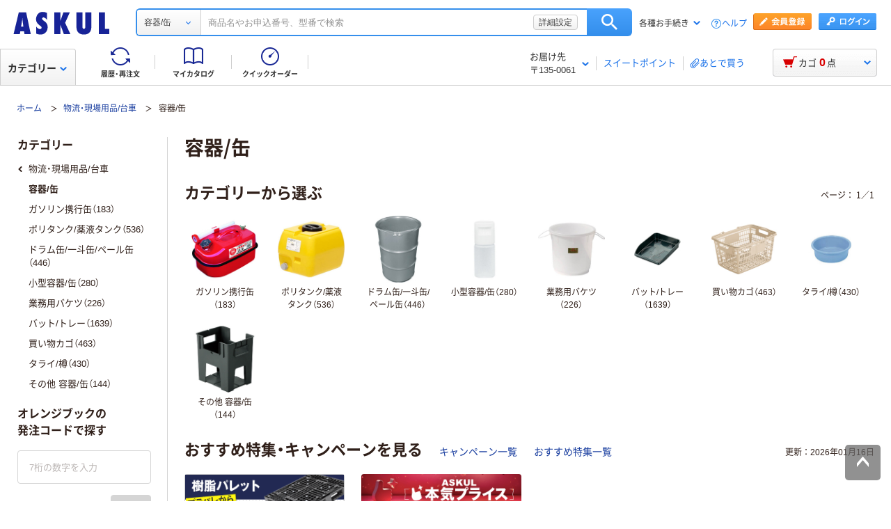

--- FILE ---
content_type: text/html
request_url: https://cdn.askul.co.jp/cms/trylion/include/parts/ctg/category/ctgTopLlAndLView/main_left_category.html
body_size: 119
content:
<!-- /商品詳細バナーここから -->
<div class="itemdateil_header mt60">
<p><a href="/sf/askul_pb/00/0/?sc_i=cp_e_b_gf_pb"><img src="/resource/images/shared/bnr_left_side_askuloriginal.png" width="100%" alt="アスクルオリジナル 質よし価格よし、使い心地よし。" /></a></p>
</div>
<!-- /商品詳細バナーここまで -->

--- FILE ---
content_type: text/css
request_url: https://cdn.askul.co.jp/cms/assets-club/css/v070/pub-SLP-SRC-003.css
body_size: 210
content:
.o-carousel .swiper-container:not(.swiper-initialized){padding:0 10px}.o-carousel .swiper-container:not(.swiper-initialized)[data-perview="8"] .swiper-wrapper{display:-ms-grid;display:grid;-ms-grid-rows:1fr;grid-template-rows:1fr;-ms-grid-columns:minmax(0,1fr) 24px minmax(0,1fr) 24px minmax(0,1fr) 24px minmax(0,1fr) 24px minmax(0,1fr) 24px minmax(0,1fr) 24px minmax(0,1fr) 24px minmax(0,1fr);grid-template-columns:repeat(8,minmax(0,1fr));gap:24px;width:100%!important}.o-carousel .swiper-container:not(.swiper-initialized)[data-perview="8"] .swiper-wrapper > *:nth-child(1){-ms-grid-row:1;-ms-grid-column:1}.o-carousel .swiper-container:not(.swiper-initialized)[data-perview="8"] .swiper-wrapper > *:nth-child(2){-ms-grid-row:1;-ms-grid-column:3}.o-carousel .swiper-container:not(.swiper-initialized)[data-perview="8"] .swiper-wrapper > *:nth-child(3){-ms-grid-row:1;-ms-grid-column:5}.o-carousel .swiper-container:not(.swiper-initialized)[data-perview="8"] .swiper-wrapper > *:nth-child(4){-ms-grid-row:1;-ms-grid-column:7}.o-carousel .swiper-container:not(.swiper-initialized)[data-perview="8"] .swiper-wrapper > *:nth-child(5){-ms-grid-row:1;-ms-grid-column:9}.o-carousel .swiper-container:not(.swiper-initialized)[data-perview="8"] .swiper-wrapper > *:nth-child(6){-ms-grid-row:1;-ms-grid-column:11}.o-carousel .swiper-container:not(.swiper-initialized)[data-perview="8"] .swiper-wrapper > *:nth-child(7){-ms-grid-row:1;-ms-grid-column:13}.o-carousel .swiper-container:not(.swiper-initialized)[data-perview="8"] .swiper-wrapper > *:nth-child(8){-ms-grid-row:1;-ms-grid-column:15}.o-carousel .swiper-container:not(.swiper-initialized) .swiper-slide:nth-child(n+17){display:none}.is-firefox .o-carousel .swiper-container:not(:has(.swiper-slide:nth-child(17))) .swiper-slide:nth-child(8n){margin-right:23px!important}.m-topicscard .a-img.-static .a-img_img{max-height:75px}.is-firefox .o-carousel .swiper-container:not(:has(.swiper-slide:nth-child(17))) .swiper-slide:nth-child(8n){margin-right:15px!important}


--- FILE ---
content_type: text/javascript
request_url: https://cdn.askul.co.jp/cms/js/v139/categoryLlAndL-pc.js?1768379640656
body_size: 97970
content:
/*! For license information please see categoryLlAndL-pc.js.LICENSE.txt */
(function(){var __webpack_modules__={122:function(t,e,n){"use strict";var r=n(46518),o=n(44576),i=n(91955),a=n(79306),u=n(22812),c=n(79039),s=n(43724);r({global:!0,enumerable:!0,dontCallGetSet:!0,forced:c(function(){return s&&1!==Object.getOwnPropertyDescriptor(o,"queueMicrotask").value.length})},{queueMicrotask:function(t){u(arguments.length,1),i(a(t))}})},373:function(t,e,n){"use strict";var r=n(44576),o=n(27476),i=n(79039),a=n(79306),u=n(74488),c=n(94644),s=n(13709),l=n(13763),f=n(39519),p=n(3607),d=c.aTypedArray,y=c.exportTypedArrayMethod,v=r.Uint16Array,m=v&&o(v.prototype.sort),h=!(!m||i(function(){m(new v(2),null)})&&i(function(){m(new v(2),{})})),b=!!m&&!i(function(){if(f)return f<74;if(s)return s<67;if(l)return!0;if(p)return p<602;var t,e,n=new v(516),r=Array(516);for(t=0;t<516;t++)e=t%4,n[t]=515-t,r[t]=t-2*e+3;for(m(n,function(t,e){return(t/4|0)-(e/4|0)}),t=0;t<516;t++)if(n[t]!==r[t])return!0});y("sort",function(t){return void 0!==t&&a(t),b?m(this,t):u(d(this),function(t){return function(e,n){return void 0!==t?+t(e,n)||0:n!=n?-1:e!=e?1:0===e&&0===n?1/e>0&&1/n<0?1:-1:e>n}}(t))},!b||h)},655:function(t,e,n){"use strict";var r=n(36955),o=String;t.exports=function(t){if("Symbol"===r(t))throw new TypeError("Cannot convert a Symbol value to a string");return o(t)}},1103:function(t){"use strict";t.exports=function(t){try{return{error:!1,value:t()}}catch(t){return{error:!0,value:t}}}},1469:function(t,e,n){"use strict";var r=n(87433);t.exports=function(t,e){return new(r(t))(0===e?0:e)}},1480:function(t,e,n){"use strict";var r=n(46518),o=n(79039),i=n(10298).f;r({target:"Object",stat:!0,forced:o(function(){return!Object.getOwnPropertyNames(1)})},{getOwnPropertyNames:i})},1625:function(t,e,n){"use strict";var r=n(79504);t.exports=r({}.isPrototypeOf)},1951:function(t,e,n){"use strict";var r=n(78227);e.f=r},2008:function(t,e,n){"use strict";var r=n(46518),o=n(59213).filter;r({target:"Array",proto:!0,forced:!n(70597)("filter")},{filter:function(t){return o(this,t,arguments.length>1?arguments[1]:void 0)}})},2087:function(t,e,n){"use strict";var r=n(20034),o=Math.floor;t.exports=Number.isInteger||function(t){return!r(t)&&isFinite(t)&&o(t)===t}},2259:function(t,e,n){"use strict";n(70511)("iterator")},2293:function(t,e,n){"use strict";var r=n(28551),o=n(35548),i=n(64117),a=n(78227)("species");t.exports=function(t,e){var n,u=r(t).constructor;return void 0===u||i(n=r(u)[a])?e:o(n)}},2360:function(t,e,n){"use strict";var r,o=n(28551),i=n(96801),a=n(88727),u=n(30421),c=n(20397),s=n(4055),l=n(66119),f="prototype",p="script",d=l("IE_PROTO"),y=function(){},v=function(t){return"<"+p+">"+t+"</"+p+">"},m=function(t){t.write(v("")),t.close();var e=t.parentWindow.Object;return t=null,e},h=function(){try{r=new ActiveXObject("htmlfile")}catch(t){}var t,e,n;h="undefined"!=typeof document?document.domain&&r?m(r):(e=s("iframe"),n="java"+p+":",e.style.display="none",c.appendChild(e),e.src=String(n),(t=e.contentWindow.document).open(),t.write(v("document.F=Object")),t.close(),t.F):m(r);for(var o=a.length;o--;)delete h[f][a[o]];return h()};u[d]=!0,t.exports=Object.create||function(t,e){var n;return null!==t?(y[f]=o(t),n=new y,y[f]=null,n[d]=t):n=h(),void 0===e?n:i.f(n,e)}},2478:function(t,e,n){"use strict";var r=n(79504),o=n(48981),i=Math.floor,a=r("".charAt),u=r("".replace),c=r("".slice),s=/\$([$&'`]|\d{1,2}|<[^>]*>)/g,l=/\$([$&'`]|\d{1,2})/g;t.exports=function(t,e,n,r,f,p){var d=n+t.length,y=r.length,v=l;return void 0!==f&&(f=o(f),v=s),u(p,v,function(o,u){var s;switch(a(u,0)){case"$":return"$";case"&":return t;case"`":return c(e,0,n);case"'":return c(e,d);case"<":s=f[c(u,1,-1)];break;default:var l=+u;if(0===l)return o;if(l>y){var p=i(l/10);return 0===p?o:p<=y?void 0===r[p-1]?a(u,1):r[p-1]+a(u,1):o}s=r[l-1]}return void 0===s?"":s})}},2892:function(t,e,n){"use strict";var r=n(46518),o=n(96395),i=n(43724),a=n(44576),u=n(19167),c=n(79504),s=n(92796),l=n(39297),f=n(23167),p=n(1625),d=n(10757),y=n(72777),v=n(79039),m=n(38480).f,h=n(77347).f,b=n(24913).f,g=n(31240),w=n(43802).trim,_="Number",S=a[_],O=u[_],P=S.prototype,E=a.TypeError,j=c("".slice),T=c("".charCodeAt),k=s(_,!S(" 0o1")||!S("0b1")||S("+0x1")),A=function(t){var e,n=arguments.length<1?0:S(function(t){var e=y(t,"number");return"bigint"==typeof e?e:function(t){var e,n,r,o,i,a,u,c,s=y(t,"number");if(d(s))throw new E("Cannot convert a Symbol value to a number");if("string"==typeof s&&s.length>2)if(s=w(s),43===(e=T(s,0))||45===e){if(88===(n=T(s,2))||120===n)return NaN}else if(48===e){switch(T(s,1)){case 66:case 98:r=2,o=49;break;case 79:case 111:r=8,o=55;break;default:return+s}for(a=(i=j(s,2)).length,u=0;u<a;u++)if((c=T(i,u))<48||c>o)return NaN;return parseInt(i,r)}return+s}(e)}(t));return p(P,e=this)&&v(function(){g(e)})?f(Object(n),this,A):n};A.prototype=P,k&&!o&&(P.constructor=A),r({global:!0,constructor:!0,wrap:!0,forced:k},{Number:A});var x=function(t,e){for(var n,r=i?m(e):"MAX_VALUE,MIN_VALUE,NaN,NEGATIVE_INFINITY,POSITIVE_INFINITY,EPSILON,MAX_SAFE_INTEGER,MIN_SAFE_INTEGER,isFinite,isInteger,isNaN,isSafeInteger,parseFloat,parseInt,fromString,range".split(","),o=0;r.length>o;o++)l(e,n=r[o])&&!l(t,n)&&b(t,n,h(e,n))};o&&O&&x(u[_],O),(k||o)&&x(u[_],S)},3296:function(t,e,n){"use strict";n(45806)},3362:function(t,e,n){"use strict";n(10436),n(16499),n(82003),n(7743),n(51481),n(40280)},3451:function(t,e,n){"use strict";var r=n(46518),o=n(79504),i=n(30421),a=n(20034),u=n(39297),c=n(24913).f,s=n(38480),l=n(10298),f=n(34124),p=n(33392),d=n(92744),y=!1,v=p("meta"),m=0,h=function(t){c(t,v,{value:{objectID:"O"+m++,weakData:{}}})},b=t.exports={enable:function(){b.enable=function(){},y=!0;var t=s.f,e=o([].splice),n={};n[v]=1,t(n).length&&(s.f=function(n){for(var r=t(n),o=0,i=r.length;o<i;o++)if(r[o]===v){e(r,o,1);break}return r},r({target:"Object",stat:!0,forced:!0},{getOwnPropertyNames:l.f}))},fastKey:function(t,e){if(!a(t))return"symbol"==typeof t?t:("string"==typeof t?"S":"P")+t;if(!u(t,v)){if(!f(t))return"F";if(!e)return"E";h(t)}return t[v].objectID},getWeakData:function(t,e){if(!u(t,v)){if(!f(t))return!0;if(!e)return!1;h(t)}return t[v].weakData},onFreeze:function(t){return d&&y&&f(t)&&!u(t,v)&&h(t),t}};i[v]=!0},3470:function(t){"use strict";t.exports=Object.is||function(t,e){return t===e?0!==t||1/t==1/e:t!=t&&e!=e}},3607:function(t,e,n){"use strict";var r=n(82839).match(/AppleWebKit\/(\d+)\./);t.exports=!!r&&+r[1]},3717:function(t,e,n){"use strict";var r=n(79504),o=2147483647,i=/[^\0-\u007E]/,a=/[.\u3002\uFF0E\uFF61]/g,u="Overflow: input needs wider integers to process",c=RangeError,s=r(a.exec),l=Math.floor,f=String.fromCharCode,p=r("".charCodeAt),d=r([].join),y=r([].push),v=r("".replace),m=r("".split),h=r("".toLowerCase),b=function(t){return t+22+75*(t<26)},g=function(t,e,n){var r=0;for(t=n?l(t/700):t>>1,t+=l(t/e);t>455;)t=l(t/35),r+=36;return l(r+36*t/(t+38))},w=function(t){var e=[];t=function(t){for(var e=[],n=0,r=t.length;n<r;){var o=p(t,n++);if(o>=55296&&o<=56319&&n<r){var i=p(t,n++);56320==(64512&i)?y(e,((1023&o)<<10)+(1023&i)+65536):(y(e,o),n--)}else y(e,o)}return e}(t);var n,r,i=t.length,a=128,s=0,v=72;for(n=0;n<t.length;n++)(r=t[n])<128&&y(e,f(r));var m=e.length,h=m;for(m&&y(e,"-");h<i;){var w=o;for(n=0;n<t.length;n++)(r=t[n])>=a&&r<w&&(w=r);var _=h+1;if(w-a>l((o-s)/_))throw new c(u);for(s+=(w-a)*_,a=w,n=0;n<t.length;n++){if((r=t[n])<a&&++s>o)throw new c(u);if(r===a){for(var S=s,O=36;;){var P=O<=v?1:O>=v+26?26:O-v;if(S<P)break;var E=S-P,j=36-P;y(e,f(b(P+E%j))),S=l(E/j),O+=36}y(e,f(b(S))),v=g(s,_,h===m),s=0,h++}}s++,a++}return d(e,"")};t.exports=function(t){var e,n,r=[],o=m(v(h(t),a,"."),".");for(e=0;e<o.length;e++)n=o[e],y(r,s(i,n)?"xn--"+w(n):n);return d(r,".")}},4055:function(t,e,n){"use strict";var r=n(44576),o=n(20034),i=r.document,a=o(i)&&o(i.createElement);t.exports=function(t){return a?i.createElement(t):{}}},4495:function(t,e,n){"use strict";var r=n(39519),o=n(79039),i=n(44576).String;t.exports=!!Object.getOwnPropertySymbols&&!o(function(){var t=Symbol("symbol detection");return!i(t)||!(Object(t)instanceof Symbol)||!Symbol.sham&&r&&r<41})},4731:function(t,e,n){"use strict";var r=n(44576);n(10687)(r.JSON,"JSON",!0)},5506:function(t,e,n){"use strict";var r=n(46518),o=n(32357).entries;r({target:"Object",stat:!0},{entries:function(t){return o(t)}})},5746:function(t,e,n){"use strict";var r=n(69565),o=n(89228),i=n(28551),a=n(20034),u=n(67750),c=n(3470),s=n(655),l=n(55966),f=n(56682);o("search",function(t,e,n){return[function(e){var n=u(this),o=a(e)?l(e,t):void 0;return o?r(o,e,n):new RegExp(e)[t](s(n))},function(t){var r=i(this),o=s(t),a=n(e,r,o);if(a.done)return a.value;var u=r.lastIndex;c(u,0)||(r.lastIndex=0);var l=f(r,o);return c(r.lastIndex,u)||(r.lastIndex=u),null===l?-1:l.index}]})},6469:function(t,e,n){"use strict";var r=n(78227),o=n(2360),i=n(24913).f,a=r("unscopables"),u=Array.prototype;void 0===u[a]&&i(u,a,{configurable:!0,value:o(null)}),t.exports=function(t){u[a][t]=!0}},6761:function(t,e,n){"use strict";var r=n(46518),o=n(44576),i=n(69565),a=n(79504),u=n(96395),c=n(43724),s=n(4495),l=n(79039),f=n(39297),p=n(1625),d=n(28551),y=n(25397),v=n(56969),m=n(655),h=n(6980),b=n(2360),g=n(71072),w=n(38480),_=n(10298),S=n(33717),O=n(77347),P=n(24913),E=n(96801),j=n(48773),T=n(36840),k=n(62106),A=n(25745),x=n(66119),C=n(30421),I=n(33392),R=n(78227),N=n(1951),L=n(70511),M=n(58242),D=n(10687),B=n(91181),F=n(59213).forEach,U=x("hidden"),z="Symbol",q="prototype",V=B.set,G=B.getterFor(z),W=Object[q],H=o.Symbol,K=H&&H[q],Y=o.RangeError,$=o.TypeError,J=o.QObject,X=O.f,Q=P.f,Z=_.f,tt=j.f,et=a([].push),nt=A("symbols"),rt=A("op-symbols"),ot=A("wks"),it=!J||!J[q]||!J[q].findChild,at=function(t,e,n){var r=X(W,e);r&&delete W[e],Q(t,e,n),r&&t!==W&&Q(W,e,r)},ut=c&&l(function(){return 7!==b(Q({},"a",{get:function(){return Q(this,"a",{value:7}).a}})).a})?at:Q,ct=function(t,e){var n=nt[t]=b(K);return V(n,{type:z,tag:t,description:e}),c||(n.description=e),n},st=function(t,e,n){t===W&&st(rt,e,n),d(t);var r=v(e);return d(n),f(nt,r)?(n.enumerable?(f(t,U)&&t[U][r]&&(t[U][r]=!1),n=b(n,{enumerable:h(0,!1)})):(f(t,U)||Q(t,U,h(1,b(null))),t[U][r]=!0),ut(t,r,n)):Q(t,r,n)},lt=function(t,e){d(t);var n=y(e),r=g(n).concat(yt(n));return F(r,function(e){c&&!i(ft,n,e)||st(t,e,n[e])}),t},ft=function(t){var e=v(t),n=i(tt,this,e);return!(this===W&&f(nt,e)&&!f(rt,e))&&(!(n||!f(this,e)||!f(nt,e)||f(this,U)&&this[U][e])||n)},pt=function(t,e){var n=y(t),r=v(e);if(n!==W||!f(nt,r)||f(rt,r)){var o=X(n,r);return!o||!f(nt,r)||f(n,U)&&n[U][r]||(o.enumerable=!0),o}},dt=function(t){var e=Z(y(t)),n=[];return F(e,function(t){f(nt,t)||f(C,t)||et(n,t)}),n},yt=function(t){var e=t===W,n=Z(e?rt:y(t)),r=[];return F(n,function(t){!f(nt,t)||e&&!f(W,t)||et(r,nt[t])}),r};s||(H=function(){if(p(K,this))throw new $("Symbol is not a constructor");var t=arguments.length&&void 0!==arguments[0]?m(arguments[0]):void 0,e=I(t),n=function(t){var r=void 0===this?o:this;r===W&&i(n,rt,t),f(r,U)&&f(r[U],e)&&(r[U][e]=!1);var a=h(1,t);try{ut(r,e,a)}catch(t){if(!(t instanceof Y))throw t;at(r,e,a)}};return c&&it&&ut(W,e,{configurable:!0,set:n}),ct(e,t)},T(K=H[q],"toString",function(){return G(this).tag}),T(H,"withoutSetter",function(t){return ct(I(t),t)}),j.f=ft,P.f=st,E.f=lt,O.f=pt,w.f=_.f=dt,S.f=yt,N.f=function(t){return ct(R(t),t)},c&&(k(K,"description",{configurable:!0,get:function(){return G(this).description}}),u||T(W,"propertyIsEnumerable",ft,{unsafe:!0}))),r({global:!0,constructor:!0,wrap:!0,forced:!s,sham:!s},{Symbol:H}),F(g(ot),function(t){L(t)}),r({target:z,stat:!0,forced:!s},{useSetter:function(){it=!0},useSimple:function(){it=!1}}),r({target:"Object",stat:!0,forced:!s,sham:!c},{create:function(t,e){return void 0===e?b(t):lt(b(t),e)},defineProperty:st,defineProperties:lt,getOwnPropertyDescriptor:pt}),r({target:"Object",stat:!0,forced:!s},{getOwnPropertyNames:dt}),M(),D(H,z),C[U]=!0},6980:function(t){"use strict";t.exports=function(t,e){return{enumerable:!(1&t),configurable:!(2&t),writable:!(4&t),value:e}}},7040:function(t,e,n){"use strict";var r=n(4495);t.exports=r&&!Symbol.sham&&"symbol"==typeof Symbol.iterator},7743:function(t,e,n){"use strict";var r=n(46518),o=n(69565),i=n(79306),a=n(36043),u=n(1103),c=n(72652);r({target:"Promise",stat:!0,forced:n(90537)},{race:function(t){var e=this,n=a.f(e),r=n.reject,s=u(function(){var a=i(e.resolve);c(t,function(t){o(a,e,t).then(n.resolve,r)})});return s.error&&r(s.value),n.promise}})},7860:function(t,e,n){"use strict";var r=n(82839);t.exports=/web0s(?!.*chrome)/i.test(r)},8379:function(t,e,n){"use strict";var r=n(18745),o=n(25397),i=n(91291),a=n(26198),u=n(34598),c=Math.min,s=[].lastIndexOf,l=!!s&&1/[1].lastIndexOf(1,-0)<0,f=u("lastIndexOf"),p=l||!f;t.exports=p?function(t){if(l)return r(s,this,arguments)||0;var e=o(this),n=a(e);if(0===n)return-1;var u=n-1;for(arguments.length>1&&(u=c(u,i(arguments[1]))),u<0&&(u=n+u);u>=0;u--)if(u in e&&e[u]===t)return u||0;return-1}:s},8995:function(t,e,n){"use strict";var r=n(94644),o=n(59213).map,i=r.aTypedArray,a=r.getTypedArrayConstructor;(0,r.exportTypedArrayMethod)("map",function(t){return o(i(this),t,arguments.length>1?arguments[1]:void 0,function(t,e){return new(a(t))(e)})})},9539:function(t,e,n){"use strict";var r=n(69565),o=n(28551),i=n(55966);t.exports=function(t,e,n){var a,u;o(t);try{if(!(a=i(t,"return"))){if("throw"===e)throw n;return n}a=r(a,t)}catch(t){u=!0,a=t}if("throw"===e)throw n;if(u)throw a;return o(a),n}},10298:function(t,e,n){"use strict";var r=n(22195),o=n(25397),i=n(38480).f,a=n(67680),u="object"==typeof window&&window&&Object.getOwnPropertyNames?Object.getOwnPropertyNames(window):[];t.exports.f=function(t){return u&&"Window"===r(t)?function(t){try{return i(t)}catch(t){return a(u)}}(t):i(o(t))}},10350:function(t,e,n){"use strict";var r=n(43724),o=n(39297),i=Function.prototype,a=r&&Object.getOwnPropertyDescriptor,u=o(i,"name"),c=u&&"something"===function(){}.name,s=u&&(!r||r&&a(i,"name").configurable);t.exports={EXISTS:u,PROPER:c,CONFIGURABLE:s}},10436:function(t,e,n){"use strict";var r,o,i,a,u=n(46518),c=n(96395),s=n(16193),l=n(44576),f=n(19167),p=n(69565),d=n(36840),y=n(52967),v=n(10687),m=n(87633),h=n(79306),b=n(94901),g=n(20034),w=n(90679),_=n(2293),S=n(59225).set,O=n(91955),P=n(90757),E=n(1103),j=n(18265),T=n(91181),k=n(80550),A=n(10916),x=n(36043),C="Promise",I=A.CONSTRUCTOR,R=A.REJECTION_EVENT,N=A.SUBCLASSING,L=T.getterFor(C),M=T.set,D=k&&k.prototype,B=k,F=D,U=l.TypeError,z=l.document,q=l.process,V=x.f,G=V,W=!!(z&&z.createEvent&&l.dispatchEvent),H="unhandledrejection",K=function(t){var e;return!(!g(t)||!b(e=t.then))&&e},Y=function(t,e){var n,r,o,i=e.value,a=1===e.state,u=a?t.ok:t.fail,c=t.resolve,s=t.reject,l=t.domain;try{u?(a||(2===e.rejection&&Z(e),e.rejection=1),!0===u?n=i:(l&&l.enter(),n=u(i),l&&(l.exit(),o=!0)),n===t.promise?s(new U("Promise-chain cycle")):(r=K(n))?p(r,n,c,s):c(n)):s(i)}catch(t){l&&!o&&l.exit(),s(t)}},$=function(t,e){t.notified||(t.notified=!0,O(function(){for(var n,r=t.reactions;n=r.get();)Y(n,t);t.notified=!1,e&&!t.rejection&&X(t)}))},J=function(t,e,n){var r,o;W?((r=z.createEvent("Event")).promise=e,r.reason=n,r.initEvent(t,!1,!0),l.dispatchEvent(r)):r={promise:e,reason:n},!R&&(o=l["on"+t])?o(r):t===H&&P("Unhandled promise rejection",n)},X=function(t){p(S,l,function(){var e,n=t.facade,r=t.value;if(Q(t)&&(e=E(function(){s?q.emit("unhandledRejection",r,n):J(H,n,r)}),t.rejection=s||Q(t)?2:1,e.error))throw e.value})},Q=function(t){return 1!==t.rejection&&!t.parent},Z=function(t){p(S,l,function(){var e=t.facade;s?q.emit("rejectionHandled",e):J("rejectionhandled",e,t.value)})},tt=function(t,e,n){return function(r){t(e,r,n)}},et=function(t,e,n){t.done||(t.done=!0,n&&(t=n),t.value=e,t.state=2,$(t,!0))},nt=function(t,e,n){if(!t.done){t.done=!0,n&&(t=n);try{if(t.facade===e)throw new U("Promise can't be resolved itself");var r=K(e);r?O(function(){var n={done:!1};try{p(r,e,tt(nt,n,t),tt(et,n,t))}catch(e){et(n,e,t)}}):(t.value=e,t.state=1,$(t,!1))}catch(e){et({done:!1},e,t)}}};if(I&&(F=(B=function(t){w(this,F),h(t),p(r,this);var e=L(this);try{t(tt(nt,e),tt(et,e))}catch(t){et(e,t)}}).prototype,(r=function(t){M(this,{type:C,done:!1,notified:!1,parent:!1,reactions:new j,rejection:!1,state:0,value:null})}).prototype=d(F,"then",function(t,e){var n=L(this),r=V(_(this,B));return n.parent=!0,r.ok=!b(t)||t,r.fail=b(e)&&e,r.domain=s?q.domain:void 0,0===n.state?n.reactions.add(r):O(function(){Y(r,n)}),r.promise}),o=function(){var t=new r,e=L(t);this.promise=t,this.resolve=tt(nt,e),this.reject=tt(et,e)},x.f=V=function(t){return t===B||t===i?new o(t):G(t)},!c&&b(k)&&D!==Object.prototype)){a=D.then,N||d(D,"then",function(t,e){var n=this;return new B(function(t,e){p(a,n,t,e)}).then(t,e)},{unsafe:!0});try{delete D.constructor}catch(t){}y&&y(D,F)}u({global:!0,constructor:!0,wrap:!0,forced:I},{Promise:B}),i=f.Promise,v(B,C,!1,!0),m(C)},10687:function(t,e,n){"use strict";var r=n(24913).f,o=n(39297),i=n(78227)("toStringTag");t.exports=function(t,e,n){t&&!n&&(t=t.prototype),t&&!o(t,i)&&r(t,i,{configurable:!0,value:e})}},10757:function(t,e,n){"use strict";var r=n(97751),o=n(94901),i=n(1625),a=n(7040),u=Object;t.exports=a?function(t){return"symbol"==typeof t}:function(t){var e=r("Symbol");return o(e)&&i(e.prototype,u(t))}},10916:function(t,e,n){"use strict";var r=n(44576),o=n(80550),i=n(94901),a=n(92796),u=n(33706),c=n(78227),s=n(84215),l=n(96395),f=n(39519),p=o&&o.prototype,d=c("species"),y=!1,v=i(r.PromiseRejectionEvent),m=a("Promise",function(){var t=u(o),e=t!==String(o);if(!e&&66===f)return!0;if(l&&(!p.catch||!p.finally))return!0;if(!f||f<51||!/native code/.test(t)){var n=new o(function(t){t(1)}),r=function(t){t(function(){},function(){})};if((n.constructor={})[d]=r,!(y=n.then(function(){})instanceof r))return!0}return!(e||"BROWSER"!==s&&"DENO"!==s||v)});t.exports={CONSTRUCTOR:m,REJECTION_EVENT:v,SUBCLASSING:y}},11056:function(t,e,n){"use strict";var r=n(24913).f;t.exports=function(t,e,n){n in t||r(t,n,{configurable:!0,get:function(){return e[n]},set:function(t){e[n]=t}})}},11392:function(t,e,n){"use strict";var r,o=n(46518),i=n(27476),a=n(77347).f,u=n(18014),c=n(655),s=n(60511),l=n(67750),f=n(41436),p=n(96395),d=i("".slice),y=Math.min,v=f("startsWith");o({target:"String",proto:!0,forced:!(!p&&!v&&(r=a(String.prototype,"startsWith"),r&&!r.writable)||v)},{startsWith:function(t){var e=c(l(this));s(t);var n=u(y(arguments.length>1?arguments[1]:void 0,e.length)),r=c(t);return d(e,n,n+r.length)===r}})},12211:function(t,e,n){"use strict";var r=n(79039);t.exports=!r(function(){function t(){}return t.prototype.constructor=null,Object.getPrototypeOf(new t)!==t.prototype})},12887:function(t,e,n){"use strict";var r=n(44576),o=n(79039),i=n(79504),a=n(94644),u=n(23792),c=n(78227)("iterator"),s=r.Uint8Array,l=i(u.values),f=i(u.keys),p=i(u.entries),d=a.aTypedArray,y=a.exportTypedArrayMethod,v=s&&s.prototype,m=!o(function(){v[c].call([1])}),h=!!v&&v.values&&v[c]===v.values&&"values"===v.values.name,b=function(){return l(d(this))};y("entries",function(){return p(d(this))},m),y("keys",function(){return f(d(this))},m),y("values",b,m||!h,{name:"values"}),y(c,b,m||!h,{name:"values"})},13709:function(t,e,n){"use strict";var r=n(82839).match(/firefox\/(\d+)/i);t.exports=!!r&&+r[1]},13763:function(t,e,n){"use strict";var r=n(82839);t.exports=/MSIE|Trident/.test(r)},13925:function(t,e,n){"use strict";var r=n(20034);t.exports=function(t){return r(t)||null===t}},15617:function(t,e,n){"use strict";var r=n(33164);t.exports=Math.fround||function(t){return r(t,1.1920928955078125e-7,34028234663852886e22,11754943508222875e-54)}},15652:function(t,e,n){"use strict";var r=n(79039);t.exports=r(function(){if("function"==typeof ArrayBuffer){var t=new ArrayBuffer(8);Object.isExtensible(t)&&Object.defineProperty(t,"a",{value:8})}})},15823:function(t,e,n){"use strict";var r=n(46518),o=n(44576),i=n(69565),a=n(43724),u=n(72805),c=n(94644),s=n(66346),l=n(90679),f=n(6980),p=n(66699),d=n(2087),y=n(18014),v=n(57696),m=n(58229),h=n(58319),b=n(56969),g=n(39297),w=n(36955),_=n(20034),S=n(10757),O=n(2360),P=n(1625),E=n(52967),j=n(38480).f,T=n(43251),k=n(59213).forEach,A=n(87633),x=n(62106),C=n(24913),I=n(77347),R=n(35370),N=n(91181),L=n(23167),M=N.get,D=N.set,B=N.enforce,F=C.f,U=I.f,z=o.RangeError,q=s.ArrayBuffer,V=q.prototype,G=s.DataView,W=c.NATIVE_ARRAY_BUFFER_VIEWS,H=c.TYPED_ARRAY_TAG,K=c.TypedArray,Y=c.TypedArrayPrototype,$=c.isTypedArray,J="BYTES_PER_ELEMENT",X="Wrong length",Q=function(t,e){x(t,e,{configurable:!0,get:function(){return M(this)[e]}})},Z=function(t){var e;return P(V,t)||"ArrayBuffer"===(e=w(t))||"SharedArrayBuffer"===e},tt=function(t,e){return $(t)&&!S(e)&&e in t&&d(+e)&&e>=0},et=function(t,e){return e=b(e),tt(t,e)?f(2,t[e]):U(t,e)},nt=function(t,e,n){return e=b(e),!(tt(t,e)&&_(n)&&g(n,"value"))||g(n,"get")||g(n,"set")||n.configurable||g(n,"writable")&&!n.writable||g(n,"enumerable")&&!n.enumerable?F(t,e,n):(t[e]=n.value,t)};a?(W||(I.f=et,C.f=nt,Q(Y,"buffer"),Q(Y,"byteOffset"),Q(Y,"byteLength"),Q(Y,"length")),r({target:"Object",stat:!0,forced:!W},{getOwnPropertyDescriptor:et,defineProperty:nt}),t.exports=function(t,e,n){var a=t.match(/\d+/)[0]/8,c=t+(n?"Clamped":"")+"Array",s="get"+t,f="set"+t,d=o[c],b=d,g=b&&b.prototype,w={},S=function(t,e){F(t,e,{get:function(){return function(t,e){var n=M(t);return n.view[s](e*a+n.byteOffset,!0)}(this,e)},set:function(t){return function(t,e,r){var o=M(t);o.view[f](e*a+o.byteOffset,n?h(r):r,!0)}(this,e,t)},enumerable:!0})};W?u&&(b=e(function(t,e,n,r){return l(t,g),L(_(e)?Z(e)?void 0!==r?new d(e,m(n,a),r):void 0!==n?new d(e,m(n,a)):new d(e):$(e)?R(b,e):i(T,b,e):new d(v(e)),t,b)}),E&&E(b,K),k(j(d),function(t){t in b||p(b,t,d[t])}),b.prototype=g):(b=e(function(t,e,n,r){l(t,g);var o,u,c,s=0,f=0;if(_(e)){if(!Z(e))return $(e)?R(b,e):i(T,b,e);o=e,f=m(n,a);var p=e.byteLength;if(void 0===r){if(p%a)throw new z(X);if((u=p-f)<0)throw new z(X)}else if((u=y(r)*a)+f>p)throw new z(X);c=u/a}else c=v(e),o=new q(u=c*a);for(D(t,{buffer:o,byteOffset:f,byteLength:u,length:c,view:new G(o)});s<c;)S(t,s++)}),E&&E(b,K),g=b.prototype=O(Y)),g.constructor!==b&&p(g,"constructor",b),B(g).TypedArrayConstructor=b,H&&p(g,H,c);var P=b!==d;w[c]=b,r({global:!0,constructor:!0,forced:P,sham:!W},w),J in b||p(b,J,a),J in g||p(g,J,a),A(c)}):t.exports=function(){}},16193:function(t,e,n){"use strict";var r=n(84215);t.exports="NODE"===r},16468:function(t,e,n){"use strict";var r=n(46518),o=n(44576),i=n(79504),a=n(92796),u=n(36840),c=n(3451),s=n(72652),l=n(90679),f=n(94901),p=n(64117),d=n(20034),y=n(79039),v=n(84428),m=n(10687),h=n(23167);t.exports=function(t,e,n){var b=-1!==t.indexOf("Map"),g=-1!==t.indexOf("Weak"),w=b?"set":"add",_=o[t],S=_&&_.prototype,O=_,P={},E=function(t){var e=i(S[t]);u(S,t,"add"===t?function(t){return e(this,0===t?0:t),this}:"delete"===t?function(t){return!(g&&!d(t))&&e(this,0===t?0:t)}:"get"===t?function(t){return g&&!d(t)?void 0:e(this,0===t?0:t)}:"has"===t?function(t){return!(g&&!d(t))&&e(this,0===t?0:t)}:function(t,n){return e(this,0===t?0:t,n),this})};if(a(t,!f(_)||!(g||S.forEach&&!y(function(){(new _).entries().next()}))))O=n.getConstructor(e,t,b,w),c.enable();else if(a(t,!0)){var j=new O,T=j[w](g?{}:-0,1)!==j,k=y(function(){j.has(1)}),A=v(function(t){new _(t)}),x=!g&&y(function(){for(var t=new _,e=5;e--;)t[w](e,e);return!t.has(-0)});A||((O=e(function(t,e){l(t,S);var n=h(new _,t,O);return p(e)||s(e,n[w],{that:n,AS_ENTRIES:b}),n})).prototype=S,S.constructor=O),(k||x)&&(E("delete"),E("has"),b&&E("get")),(x||T)&&E(w),g&&S.clear&&delete S.clear}return P[t]=O,r({global:!0,constructor:!0,forced:O!==_},P),m(O,t),g||n.setStrong(O,t,b),O}},16499:function(t,e,n){"use strict";var r=n(46518),o=n(69565),i=n(79306),a=n(36043),u=n(1103),c=n(72652);r({target:"Promise",stat:!0,forced:n(90537)},{all:function(t){var e=this,n=a.f(e),r=n.resolve,s=n.reject,l=u(function(){var n=i(e.resolve),a=[],u=0,l=1;c(t,function(t){var i=u++,c=!1;l++,o(n,e,t).then(function(t){c||(c=!0,a[i]=t,--l||r(a))},s)}),--l||r(a)});return l.error&&s(l.value),n.promise}})},16575:function(t,e,n){"use strict";var r=n(39297);t.exports=function(t){return void 0!==t&&(r(t,"value")||r(t,"writable"))}},16823:function(t){"use strict";var e=String;t.exports=function(t){try{return e(t)}catch(t){return"Object"}}},18014:function(t,e,n){"use strict";var r=n(91291),o=Math.min;t.exports=function(t){var e=r(t);return e>0?o(e,9007199254740991):0}},18265:function(t){"use strict";var e=function(){this.head=null,this.tail=null};e.prototype={add:function(t){var e={item:t,next:null},n=this.tail;n?n.next=e:this.head=e,this.tail=e},get:function(){var t=this.head;if(t)return null===(this.head=t.next)&&(this.tail=null),t.item}},t.exports=e},18727:function(t,e,n){"use strict";var r=n(36955);t.exports=function(t){var e=r(t);return"BigInt64Array"===e||"BigUint64Array"===e}},18745:function(t,e,n){"use strict";var r=n(40616),o=Function.prototype,i=o.apply,a=o.call;t.exports="object"==typeof Reflect&&Reflect.apply||(r?a.bind(i):function(){return a.apply(i,arguments)})},18814:function(t,e,n){"use strict";var r=n(79039),o=n(44576).RegExp;t.exports=r(function(){var t=o("(?<a>b)","g");return"b"!==t.exec("b").groups.a||"bc"!=="b".replace(t,"$<a>c")})},19167:function(t,e,n){"use strict";var r=n(44576);t.exports=r},19369:function(t,e,n){"use strict";var r=n(94644),o=n(79504),i=r.aTypedArray,a=r.exportTypedArrayMethod,u=o([].join);a("join",function(t){return u(i(this),t)})},19370:function(t,e,n){n(34782),n(26099),n(23500),function(){function t(){var t=Array.prototype.slice.call(arguments),e=document.createDocumentFragment();t.forEach(function(t){var n=t instanceof Node;e.appendChild(n?t:document.createTextNode(String(t)))}),this.parentNode.insertBefore(e,this.nextSibling)}[Element.prototype,CharacterData.prototype,DocumentType.prototype].forEach(function(e){e.hasOwnProperty("after")||Object.defineProperty(e,"after",{configurable:!0,enumerable:!0,writable:!0,value:t})})}()},19617:function(t,e,n){"use strict";var r=n(25397),o=n(35610),i=n(26198),a=function(t){return function(e,n,a){var u=r(e),c=i(u);if(0===c)return!t&&-1;var s,l=o(a,c);if(t&&n!=n){for(;c>l;)if((s=u[l++])!=s)return!0}else for(;c>l;l++)if((t||l in u)&&u[l]===n)return t||l||0;return!t&&-1}};t.exports={includes:a(!0),indexOf:a(!1)}},20034:function(t,e,n){"use strict";var r=n(94901);t.exports=function(t){return"object"==typeof t?null!==t:r(t)}},20397:function(t,e,n){"use strict";var r=n(97751);t.exports=r("document","documentElement")},21489:function(t,e,n){"use strict";n(15823)("Uint8",function(t){return function(e,n,r){return t(this,e,n,r)}})},22195:function(t,e,n){"use strict";var r=n(79504),o=r({}.toString),i=r("".slice);t.exports=function(t){return i(o(t),8,-1)}},22812:function(t){"use strict";var e=TypeError;t.exports=function(t,n){if(t<n)throw new e("Not enough arguments");return t}},23167:function(t,e,n){"use strict";var r=n(94901),o=n(20034),i=n(52967);t.exports=function(t,e,n){var a,u;return i&&r(a=e.constructor)&&a!==n&&o(u=a.prototype)&&u!==n.prototype&&i(t,u),t}},23418:function(t,e,n){"use strict";var r=n(46518),o=n(97916);r({target:"Array",stat:!0,forced:!n(84428)(function(t){Array.from(t)})},{from:o})},23500:function(t,e,n){"use strict";var r=n(44576),o=n(67400),i=n(79296),a=n(90235),u=n(66699),c=function(t){if(t&&t.forEach!==a)try{u(t,"forEach",a)}catch(e){t.forEach=a}};for(var s in o)o[s]&&c(r[s]&&r[s].prototype);c(i)},23792:function(t,e,n){"use strict";var r=n(25397),o=n(6469),i=n(26269),a=n(91181),u=n(24913).f,c=n(51088),s=n(62529),l=n(96395),f=n(43724),p="Array Iterator",d=a.set,y=a.getterFor(p);t.exports=c(Array,"Array",function(t,e){d(this,{type:p,target:r(t),index:0,kind:e})},function(){var t=y(this),e=t.target,n=t.index++;if(!e||n>=e.length)return t.target=null,s(void 0,!0);switch(t.kind){case"keys":return s(n,!1);case"values":return s(e[n],!1)}return s([n,e[n]],!1)},"values");var v=i.Arguments=i.Array;if(o("keys"),o("values"),o("entries"),!l&&f&&"values"!==v.name)try{u(v,"name",{value:"values"})}catch(t){}},24913:function(t,e,n){"use strict";var r=n(43724),o=n(35917),i=n(48686),a=n(28551),u=n(56969),c=TypeError,s=Object.defineProperty,l=Object.getOwnPropertyDescriptor,f="enumerable",p="configurable",d="writable";e.f=r?i?function(t,e,n){if(a(t),e=u(e),a(n),"function"==typeof t&&"prototype"===e&&"value"in n&&d in n&&!n[d]){var r=l(t,e);r&&r[d]&&(t[e]=n.value,n={configurable:p in n?n[p]:r[p],enumerable:f in n?n[f]:r[f],writable:!1})}return s(t,e,n)}:s:function(t,e,n){if(a(t),e=u(e),a(n),o)try{return s(t,e,n)}catch(t){}if("get"in n||"set"in n)throw new c("Accessors not supported");return"value"in n&&(t[e]=n.value),t}},25397:function(t,e,n){"use strict";var r=n(47055),o=n(67750);t.exports=function(t){return r(o(t))}},25428:function(t,e,n){"use strict";n(46518)({target:"Number",stat:!0},{isFinite:n(50360)})},25440:function(t,e,n){"use strict";var r=n(18745),o=n(69565),i=n(79504),a=n(89228),u=n(79039),c=n(28551),s=n(94901),l=n(20034),f=n(91291),p=n(18014),d=n(655),y=n(67750),v=n(57829),m=n(55966),h=n(2478),b=n(61034),g=n(56682),w=n(78227)("replace"),_=Math.max,S=Math.min,O=i([].concat),P=i([].push),E=i("".indexOf),j=i("".slice),T=function(t){return void 0===t?t:String(t)},k="$0"==="a".replace(/./,"$0"),A=!!/./[w]&&""===/./[w]("a","$0");a("replace",function(t,e,n){var i=A?"$":"$0";return[function(t,n){var r=y(this),i=l(t)?m(t,w):void 0;return i?o(i,t,r,n):o(e,d(r),t,n)},function(t,o){var a=c(this),u=d(t);if("string"==typeof o&&-1===E(o,i)&&-1===E(o,"$<")){var l=n(e,a,u,o);if(l.done)return l.value}var y=s(o);y||(o=d(o));var m,w=d(b(a)),k=-1!==E(w,"g");k&&(m=-1!==E(w,"u"),a.lastIndex=0);for(var A,x=[];null!==(A=g(a,u))&&(P(x,A),k);)""===d(A[0])&&(a.lastIndex=v(u,p(a.lastIndex),m));for(var C="",I=0,R=0;R<x.length;R++){for(var N,L=d((A=x[R])[0]),M=_(S(f(A.index),u.length),0),D=[],B=1;B<A.length;B++)P(D,T(A[B]));var F=A.groups;if(y){var U=O([L],D,M,u);void 0!==F&&P(U,F),N=d(r(o,void 0,U))}else N=h(L,u,M,D,F,o);M>=I&&(C+=j(u,I,M)+N,I=M+L.length)}return C+j(u,I)}]},!!u(function(){var t=/./;return t.exec=function(){var t=[];return t.groups={a:"7"},t},"7"!=="".replace(t,"$<a>")})||!k||A)},25745:function(t,e,n){"use strict";var r=n(77629);t.exports=function(t,e){return r[t]||(r[t]=e||{})}},26099:function(t,e,n){"use strict";var r=n(92140),o=n(36840),i=n(53179);r||o(Object.prototype,"toString",i,{unsafe:!0})},26198:function(t,e,n){"use strict";var r=n(18014);t.exports=function(t){return r(t.length)}},26269:function(t){"use strict";t.exports={}},27208:function(t,e,n){"use strict";var r=n(46518),o=n(69565);r({target:"URL",proto:!0,enumerable:!0},{toJSON:function(){return o(URL.prototype.toString,this)}})},27337:function(t,e,n){"use strict";var r=n(46518),o=n(79504),i=n(35610),a=RangeError,u=String.fromCharCode,c=String.fromCodePoint,s=o([].join);r({target:"String",stat:!0,arity:1,forced:!!c&&1!==c.length},{fromCodePoint:function(t){for(var e,n=[],r=arguments.length,o=0;r>o;){if(e=+arguments[o++],i(e,1114111)!==e)throw new a(e+" is not a valid code point");n[o]=e<65536?u(e):u(55296+((e-=65536)>>10),e%1024+56320)}return s(n,"")}})},27476:function(t,e,n){"use strict";var r=n(22195),o=n(79504);t.exports=function(t){if("Function"===r(t))return o(t)}},27495:function(t,e,n){"use strict";var r=n(46518),o=n(57323);r({target:"RegExp",proto:!0,forced:/./.exec!==o},{exec:o})},28543:function(t,e,n){"use strict";var r=n(46518),o=n(69565),i=n(27476),a=n(33994),u=n(62529),c=n(67750),s=n(18014),l=n(655),f=n(28551),p=n(20034),d=n(22195),y=n(60788),v=n(61034),m=n(55966),h=n(36840),b=n(79039),g=n(78227),w=n(2293),_=n(57829),S=n(56682),O=n(91181),P=n(96395),E=g("matchAll"),j="RegExp String",T=j+" Iterator",k=O.set,A=O.getterFor(T),x=RegExp.prototype,C=TypeError,I=i("".indexOf),R=i("".matchAll),N=!!R&&!b(function(){R("a",/./)}),L=a(function(t,e,n,r){k(this,{type:T,regexp:t,string:e,global:n,unicode:r,done:!1})},j,function(){var t=A(this);if(t.done)return u(void 0,!0);var e=t.regexp,n=t.string,r=S(e,n);return null===r?(t.done=!0,u(void 0,!0)):t.global?(""===l(r[0])&&(e.lastIndex=_(n,s(e.lastIndex),t.unicode)),u(r,!1)):(t.done=!0,u(r,!1))}),M=function(t){var e,n,r,o=f(this),i=l(t),a=w(o,RegExp),u=l(v(o));return e=new a(a===RegExp?o.source:o,u),n=!!~I(u,"g"),r=!!~I(u,"u"),e.lastIndex=s(o.lastIndex),new L(e,i,n,r)};r({target:"String",proto:!0,forced:N},{matchAll:function(t){var e,n,r,i,a=c(this);if(p(t)){if(y(t)&&(e=l(c(v(t))),!~I(e,"g")))throw new C("`.matchAll` does not allow non-global regexes");if(N)return R(a,t);if(void 0===(r=m(t,E))&&P&&"RegExp"===d(t)&&(r=M),r)return o(r,t,a)}else if(N)return R(a,t);return n=l(a),i=new RegExp(t,"g"),P?o(M,i,n):i[E](n)}}),P||E in x||h(x,E,M)},28551:function(t,e,n){"use strict";var r=n(20034),o=String,i=TypeError;t.exports=function(t){if(r(t))return t;throw new i(o(t)+" is not an object")}},28706:function(t,e,n){"use strict";var r=n(46518),o=n(79039),i=n(34376),a=n(20034),u=n(48981),c=n(26198),s=n(96837),l=n(97040),f=n(1469),p=n(70597),d=n(78227),y=n(39519),v=d("isConcatSpreadable"),m=y>=51||!o(function(){var t=[];return t[v]=!1,t.concat()[0]!==t}),h=function(t){if(!a(t))return!1;var e=t[v];return void 0!==e?!!e:i(t)};r({target:"Array",proto:!0,arity:1,forced:!m||!p("concat")},{concat:function(t){var e,n,r,o,i,a=u(this),p=f(a,0),d=0;for(e=-1,r=arguments.length;e<r;e++)if(h(i=-1===e?a:arguments[e]))for(o=c(i),s(d+o),n=0;n<o;n++,d++)n in i&&l(p,d,i[n]);else s(d+1),l(p,d++,i);return p.length=d,p}})},28845:function(t,e,n){"use strict";var r=n(44576),o=n(69565),i=n(94644),a=n(26198),u=n(58229),c=n(48981),s=n(79039),l=r.RangeError,f=r.Int8Array,p=f&&f.prototype,d=p&&p.set,y=i.aTypedArray,v=i.exportTypedArrayMethod,m=!s(function(){var t=new Uint8ClampedArray(2);return o(d,t,{length:1,0:3},1),3!==t[1]}),h=m&&i.NATIVE_ARRAY_BUFFER_VIEWS&&s(function(){var t=new f(2);return t.set(1),t.set("2",1),0!==t[0]||2!==t[1]});v("set",function(t){y(this);var e=u(arguments.length>1?arguments[1]:void 0,1),n=c(t);if(m)return o(d,this,n,e);var r=this.length,i=a(n),s=0;if(i+e>r)throw new l("Wrong length");for(;s<i;)this[e+s]=n[s++]},!m||h)},29423:function(t,e,n){"use strict";var r=n(94644),o=n(79039),i=n(67680),a=r.aTypedArray,u=r.getTypedArrayConstructor;(0,r.exportTypedArrayMethod)("slice",function(t,e){for(var n=i(a(this),t,e),r=u(this),o=0,c=n.length,s=new r(c);c>o;)s[o]=n[o++];return s},o(function(){new Int8Array(1).slice()}))},29948:function(t,e,n){"use strict";var r=n(35370),o=n(94644).getTypedArrayConstructor;t.exports=function(t,e){return r(o(t),e)}},30421:function(t){"use strict";t.exports={}},30566:function(t,e,n){"use strict";var r=n(79504),o=n(79306),i=n(20034),a=n(39297),u=n(67680),c=n(40616),s=Function,l=r([].concat),f=r([].join),p={};t.exports=c?s.bind:function(t){var e=o(this),n=e.prototype,r=u(arguments,1),c=function(){var n=l(r,u(arguments));return this instanceof c?function(t,e,n){if(!a(p,e)){for(var r=[],o=0;o<e;o++)r[o]="a["+o+"]";p[e]=s("C,a","return new C("+f(r,",")+")")}return p[e](t,n)}(e,n.length,n):e.apply(t,n)};return i(n)&&(c.prototype=n),c}},31240:function(t,e,n){"use strict";var r=n(79504);t.exports=r(1.1.valueOf)},31575:function(t,e,n){"use strict";var r=n(94644),o=n(80926).left,i=r.aTypedArray;(0,r.exportTypedArrayMethod)("reduce",function(t){var e=arguments.length;return o(i(this),t,e,e>1?arguments[1]:void 0)})},31694:function(t,e,n){"use strict";var r=n(94644),o=n(59213).find,i=r.aTypedArray;(0,r.exportTypedArrayMethod)("find",function(t){return o(i(this),t,arguments.length>1?arguments[1]:void 0)})},32357:function(t,e,n){"use strict";var r=n(43724),o=n(79039),i=n(79504),a=n(42787),u=n(71072),c=n(25397),s=i(n(48773).f),l=i([].push),f=r&&o(function(){var t=Object.create(null);return t[2]=2,!s(t,2)}),p=function(t){return function(e){for(var n,o=c(e),i=u(o),p=f&&null===a(o),d=i.length,y=0,v=[];d>y;)n=i[y++],r&&!(p?n in o:s(o,n))||l(v,t?[n,o[n]]:o[n]);return v}};t.exports={entries:p(!0),values:p(!1)}},33110:function(t,e,n){"use strict";var r=n(46518),o=n(97751),i=n(18745),a=n(69565),u=n(79504),c=n(79039),s=n(94901),l=n(10757),f=n(67680),p=n(66933),d=n(4495),y=String,v=o("JSON","stringify"),m=u(/./.exec),h=u("".charAt),b=u("".charCodeAt),g=u("".replace),w=u(1.1.toString),_=/[\uD800-\uDFFF]/g,S=/^[\uD800-\uDBFF]$/,O=/^[\uDC00-\uDFFF]$/,P=!d||c(function(){var t=o("Symbol")("stringify detection");return"[null]"!==v([t])||"{}"!==v({a:t})||"{}"!==v(Object(t))}),E=c(function(){return'"\\udf06\\ud834"'!==v("\udf06\ud834")||'"\\udead"'!==v("\udead")}),j=function(t,e){var n=f(arguments),r=p(e);if(s(r)||void 0!==t&&!l(t))return n[1]=function(t,e){if(s(r)&&(e=a(r,this,y(t),e)),!l(e))return e},i(v,null,n)},T=function(t,e,n){var r=h(n,e-1),o=h(n,e+1);return m(S,t)&&!m(O,o)||m(O,t)&&!m(S,r)?"\\u"+w(b(t,0),16):t};v&&r({target:"JSON",stat:!0,arity:3,forced:P||E},{stringify:function(t,e,n){var r=f(arguments),o=i(P?j:v,null,r);return E&&"string"==typeof o?g(o,_,T):o}})},33164:function(t,e,n){"use strict";var r=n(77782),o=n(53602),i=Math.abs;t.exports=function(t,e,n,a){var u=+t,c=i(u),s=r(u);if(c<a)return s*o(c/a/e)*a*e;var l=(1+e/2220446049250313e-31)*c,f=l-(l-c);return f>n||f!=f?s*(1/0):s*f}},33206:function(t,e,n){"use strict";var r=n(94644),o=n(59213).forEach,i=r.aTypedArray;(0,r.exportTypedArrayMethod)("forEach",function(t){o(i(this),t,arguments.length>1?arguments[1]:void 0)})},33392:function(t,e,n){"use strict";var r=n(79504),o=0,i=Math.random(),a=r(1.1.toString);t.exports=function(t){return"Symbol("+(void 0===t?"":t)+")_"+a(++o+i,36)}},33517:function(t,e,n){"use strict";var r=n(79504),o=n(79039),i=n(94901),a=n(36955),u=n(97751),c=n(33706),s=function(){},l=u("Reflect","construct"),f=/^\s*(?:class|function)\b/,p=r(f.exec),d=!f.test(s),y=function(t){if(!i(t))return!1;try{return l(s,[],t),!0}catch(t){return!1}},v=function(t){if(!i(t))return!1;switch(a(t)){case"AsyncFunction":case"GeneratorFunction":case"AsyncGeneratorFunction":return!1}try{return d||!!p(f,c(t))}catch(t){return!0}};v.sham=!0,t.exports=!l||o(function(){var t;return y(y.call)||!y(Object)||!y(function(){t=!0})||t})?v:y},33684:function(t,e,n){"use strict";var r=n(94644).exportTypedArrayMethod,o=n(79039),i=n(44576),a=n(79504),u=i.Uint8Array,c=u&&u.prototype||{},s=[].toString,l=a([].join);o(function(){s.call({})})&&(s=function(){return l(this)});var f=c.toString!==s;r("toString",s,f)},33706:function(t,e,n){"use strict";var r=n(79504),o=n(94901),i=n(77629),a=r(Function.toString);o(i.inspectSource)||(i.inspectSource=function(t){return a(t)}),t.exports=i.inspectSource},33717:function(t,e){"use strict";e.f=Object.getOwnPropertySymbols},33994:function(t,e,n){"use strict";var r=n(57657).IteratorPrototype,o=n(2360),i=n(6980),a=n(10687),u=n(26269),c=function(){return this};t.exports=function(t,e,n,s){var l=e+" Iterator";return t.prototype=o(r,{next:i(+!s,n)}),a(t,l,!1,!0),u[l]=c,t}},34124:function(t,e,n){"use strict";var r=n(79039),o=n(20034),i=n(22195),a=n(15652),u=Object.isExtensible,c=r(function(){u(1)});t.exports=c||a?function(t){return!!o(t)&&(!a||"ArrayBuffer"!==i(t))&&(!u||u(t))}:u},34376:function(t,e,n){"use strict";var r=n(22195);t.exports=Array.isArray||function(t){return"Array"===r(t)}},34527:function(t,e,n){"use strict";var r=n(43724),o=n(34376),i=TypeError,a=Object.getOwnPropertyDescriptor,u=r&&!function(){if(void 0!==this)return!0;try{Object.defineProperty([],"length",{writable:!1}).length=1}catch(t){return t instanceof TypeError}}();t.exports=u?function(t,e){if(o(t)&&!a(t,"length").writable)throw new i("Cannot set read only .length");return t.length=e}:function(t,e){return t.length=e}},34598:function(t,e,n){"use strict";var r=n(79039);t.exports=function(t,e){var n=[][t];return!!n&&r(function(){n.call(null,e||function(){return 1},1)})}},34782:function(t,e,n){"use strict";var r=n(46518),o=n(34376),i=n(33517),a=n(20034),u=n(35610),c=n(26198),s=n(25397),l=n(97040),f=n(78227),p=n(70597),d=n(67680),y=p("slice"),v=f("species"),m=Array,h=Math.max;r({target:"Array",proto:!0,forced:!y},{slice:function(t,e){var n,r,f,p=s(this),y=c(p),b=u(t,y),g=u(void 0===e?y:e,y);if(o(p)&&(n=p.constructor,(i(n)&&(n===m||o(n.prototype))||a(n)&&null===(n=n[v]))&&(n=void 0),n===m||void 0===n))return d(p,b,g);for(r=new(void 0===n?m:n)(h(g-b,0)),f=0;b<g;b++,f++)b in p&&l(r,f,p[b]);return r.length=f,r}})},35031:function(t,e,n){"use strict";var r=n(97751),o=n(79504),i=n(38480),a=n(33717),u=n(28551),c=o([].concat);t.exports=r("Reflect","ownKeys")||function(t){var e=i.f(u(t)),n=a.f;return n?c(e,n(t)):e}},35370:function(t,e,n){"use strict";var r=n(26198);t.exports=function(t,e,n){for(var o=0,i=arguments.length>2?n:r(e),a=new t(i);i>o;)a[o]=e[o++];return a}},35548:function(t,e,n){"use strict";var r=n(33517),o=n(16823),i=TypeError;t.exports=function(t){if(r(t))return t;throw new i(o(t)+" is not a constructor")}},35610:function(t,e,n){"use strict";var r=n(91291),o=Math.max,i=Math.min;t.exports=function(t,e){var n=r(t);return n<0?o(n+e,0):i(n,e)}},35917:function(t,e,n){"use strict";var r=n(43724),o=n(79039),i=n(4055);t.exports=!r&&!o(function(){return 7!==Object.defineProperty(i("div"),"a",{get:function(){return 7}}).a})},36033:function(t,e,n){"use strict";n(48523)},36043:function(t,e,n){"use strict";var r=n(79306),o=TypeError,i=function(t){var e,n;this.promise=new t(function(t,r){if(void 0!==e||void 0!==n)throw new o("Bad Promise constructor");e=t,n=r}),this.resolve=r(e),this.reject=r(n)};t.exports.f=function(t){return new i(t)}},36072:function(t,e,n){"use strict";var r=n(94644),o=n(80926).right,i=r.aTypedArray;(0,r.exportTypedArrayMethod)("reduceRight",function(t){var e=arguments.length;return o(i(this),t,e,e>1?arguments[1]:void 0)})},36840:function(t,e,n){"use strict";var r=n(94901),o=n(24913),i=n(50283),a=n(39433);t.exports=function(t,e,n,u){u||(u={});var c=u.enumerable,s=void 0!==u.name?u.name:e;if(r(n)&&i(n,s,u),u.global)c?t[e]=n:a(e,n);else{try{u.unsafe?t[e]&&(c=!0):delete t[e]}catch(t){}c?t[e]=n:o.f(t,e,{value:n,enumerable:!1,configurable:!u.nonConfigurable,writable:!u.nonWritable})}return t}},36955:function(t,e,n){"use strict";var r=n(92140),o=n(94901),i=n(22195),a=n(78227)("toStringTag"),u=Object,c="Arguments"===i(function(){return arguments}());t.exports=r?i:function(t){var e,n,r;return void 0===t?"Undefined":null===t?"Null":"string"==typeof(n=function(t,e){try{return t[e]}catch(t){}}(e=u(t),a))?n:c?i(e):"Object"===(r=i(e))&&o(e.callee)?"Arguments":r}},38344:function(t,e,n){"use strict";n(28543)},38480:function(t,e,n){"use strict";var r=n(61828),o=n(88727).concat("length","prototype");e.f=Object.getOwnPropertyNames||function(t){return r(t,o)}},38781:function(t,e,n){"use strict";var r=n(10350).PROPER,o=n(36840),i=n(28551),a=n(655),u=n(79039),c=n(61034),s="toString",l=RegExp.prototype,f=l[s],p=u(function(){return"/a/b"!==f.call({source:"a",flags:"b"})}),d=r&&f.name!==s;(p||d)&&o(l,s,function(){var t=i(this);return"/"+a(t.source)+"/"+a(c(t))},{unsafe:!0})},39297:function(t,e,n){"use strict";var r=n(79504),o=n(48981),i=r({}.hasOwnProperty);t.exports=Object.hasOwn||function(t,e){return i(o(t),e)}},39433:function(t,e,n){"use strict";var r=n(44576),o=Object.defineProperty;t.exports=function(t,e){try{o(r,t,{value:e,configurable:!0,writable:!0})}catch(n){r[t]=e}return e}},39519:function(t,e,n){"use strict";var r,o,i=n(44576),a=n(82839),u=i.process,c=i.Deno,s=u&&u.versions||c&&c.version,l=s&&s.v8;l&&(o=(r=l.split("."))[0]>0&&r[0]<4?1:+(r[0]+r[1])),!o&&a&&(!(r=a.match(/Edge\/(\d+)/))||r[1]>=74)&&(r=a.match(/Chrome\/(\d+)/))&&(o=+r[1]),t.exports=o},40280:function(t,e,n){"use strict";var r=n(46518),o=n(97751),i=n(96395),a=n(80550),u=n(10916).CONSTRUCTOR,c=n(93438),s=o("Promise"),l=i&&!u;r({target:"Promise",stat:!0,forced:i||u},{resolve:function(t){return c(l&&this===s?a:this,t)}})},40616:function(t,e,n){"use strict";var r=n(79039);t.exports=!r(function(){var t=function(){}.bind();return"function"!=typeof t||t.hasOwnProperty("prototype")})},40875:function(t,e,n){"use strict";var r=n(46518),o=n(79039),i=n(48981),a=n(42787),u=n(12211);r({target:"Object",stat:!0,forced:o(function(){a(1)}),sham:!u},{getPrototypeOf:function(t){return a(i(t))}})},40888:function(t,e,n){"use strict";var r=n(46518),o=n(69565),i=n(20034),a=n(28551),u=n(16575),c=n(77347),s=n(42787);r({target:"Reflect",stat:!0},{get:function t(e,n){var r,l,f=arguments.length<3?e:arguments[2];return a(e)===f?e[n]:(r=c.f(e,n))?u(r)?r.value:void 0===r.get?void 0:o(r.get,f):i(l=s(e))?t(l,n,f):void 0}})},41405:function(t,e,n){"use strict";var r=n(44576),o=n(18745),i=n(94644),a=n(79039),u=n(67680),c=r.Int8Array,s=i.aTypedArray,l=i.exportTypedArrayMethod,f=[].toLocaleString,p=!!c&&a(function(){f.call(new c(1))});l("toLocaleString",function(){return o(f,p?u(s(this)):s(this),u(arguments))},a(function(){return[1,2].toLocaleString()!==new c([1,2]).toLocaleString()})||!a(function(){c.prototype.toLocaleString.call([1,2])}))},41436:function(t,e,n){"use strict";var r=n(78227)("match");t.exports=function(t){var e=/./;try{"/./"[t](e)}catch(n){try{return e[r]=!1,"/./"[t](e)}catch(t){}}return!1}},42762:function(t,e,n){"use strict";var r=n(46518),o=n(43802).trim;r({target:"String",proto:!0,forced:n(60706)("trim")},{trim:function(){return o(this)}})},42787:function(t,e,n){"use strict";var r=n(39297),o=n(94901),i=n(48981),a=n(66119),u=n(12211),c=a("IE_PROTO"),s=Object,l=s.prototype;t.exports=u?s.getPrototypeOf:function(t){var e=i(t);if(r(e,c))return e[c];var n=e.constructor;return o(n)&&e instanceof n?n.prototype:e instanceof s?l:null}},43251:function(t,e,n){"use strict";var r=n(76080),o=n(69565),i=n(35548),a=n(48981),u=n(26198),c=n(70081),s=n(50851),l=n(44209),f=n(18727),p=n(94644).aTypedArrayConstructor,d=n(75854);t.exports=function(t){var e,n,y,v,m,h,b,g,w=i(this),_=a(t),S=arguments.length,O=S>1?arguments[1]:void 0,P=void 0!==O,E=s(_);if(E&&!l(E))for(g=(b=c(_,E)).next,_=[];!(h=o(g,b)).done;)_.push(h.value);for(P&&S>2&&(O=r(O,arguments[2])),n=u(_),y=new(p(w))(n),v=f(y),e=0;n>e;e++)m=P?O(_[e],e):_[e],y[e]=v?d(m):+m;return y}},43724:function(t,e,n){"use strict";var r=n(79039);t.exports=!r(function(){return 7!==Object.defineProperty({},1,{get:function(){return 7}})[1]})},43802:function(t,e,n){"use strict";var r=n(79504),o=n(67750),i=n(655),a=n(47452),u=r("".replace),c=RegExp("^["+a+"]+"),s=RegExp("(^|[^"+a+"])["+a+"]+$"),l=function(t){return function(e){var n=i(o(e));return 1&t&&(n=u(n,c,"")),2&t&&(n=u(n,s,"$1")),n}};t.exports={start:l(1),end:l(2),trim:l(3)}},44209:function(t,e,n){"use strict";var r=n(78227),o=n(26269),i=r("iterator"),a=Array.prototype;t.exports=function(t){return void 0!==t&&(o.Array===t||a[i]===t)}},44213:function(t,e,n){"use strict";var r=n(43724),o=n(79504),i=n(69565),a=n(79039),u=n(71072),c=n(33717),s=n(48773),l=n(48981),f=n(47055),p=Object.assign,d=Object.defineProperty,y=o([].concat);t.exports=!p||a(function(){if(r&&1!==p({b:1},p(d({},"a",{enumerable:!0,get:function(){d(this,"b",{value:3,enumerable:!1})}}),{b:2})).b)return!0;var t={},e={},n=Symbol("assign detection"),o="abcdefghijklmnopqrst";return t[n]=7,o.split("").forEach(function(t){e[t]=t}),7!==p({},t)[n]||u(p({},e)).join("")!==o})?function(t,e){for(var n=l(t),o=arguments.length,a=1,p=c.f,d=s.f;o>a;)for(var v,m=f(arguments[a++]),h=p?y(u(m),p(m)):u(m),b=h.length,g=0;b>g;)v=h[g++],r&&!i(d,m,v)||(n[v]=m[v]);return n}:p},44265:function(t,e,n){"use strict";var r=n(82839);t.exports=/ipad|iphone|ipod/i.test(r)&&"undefined"!=typeof Pebble},44496:function(t,e,n){"use strict";var r=n(94644),o=n(19617).includes,i=r.aTypedArray;(0,r.exportTypedArrayMethod)("includes",function(t){return o(i(this),t,arguments.length>1?arguments[1]:void 0)})},44576:function(t,e,n){"use strict";var r=function(t){return t&&t.Math===Math&&t};t.exports=r("object"==typeof globalThis&&globalThis)||r("object"==typeof window&&window)||r("object"==typeof self&&self)||r("object"==typeof n.g&&n.g)||r("object"==typeof this&&this)||function(){return this}()||Function("return this")()},45700:function(t,e,n){"use strict";var r=n(70511),o=n(58242);r("toPrimitive"),o()},45806:function(t,e,n){"use strict";n(47764);var r,o=n(46518),i=n(43724),a=n(67416),u=n(44576),c=n(76080),s=n(79504),l=n(36840),f=n(62106),p=n(90679),d=n(39297),y=n(44213),v=n(97916),m=n(67680),h=n(68183).codeAt,b=n(3717),g=n(655),w=n(10687),_=n(22812),S=n(98406),O=n(91181),P=O.set,E=O.getterFor("URL"),j=S.URLSearchParams,T=S.getState,k=u.URL,A=u.TypeError,x=u.parseInt,C=Math.floor,I=Math.pow,R=s("".charAt),N=s(/./.exec),L=s([].join),M=s(1.1.toString),D=s([].pop),B=s([].push),F=s("".replace),U=s([].shift),z=s("".split),q=s("".slice),V=s("".toLowerCase),G=s([].unshift),W="Invalid scheme",H="Invalid host",K="Invalid port",Y=/[a-z]/i,$=/[\d+-.a-z]/i,J=/\d/,X=/^0x/i,Q=/^[0-7]+$/,Z=/^\d+$/,tt=/^[\da-f]+$/i,et=/[\0\t\n\r #%/:<>?@[\\\]^|]/,nt=/[\0\t\n\r #/:<>?@[\\\]^|]/,rt=/^[\u0000-\u0020]+/,ot=/(^|[^\u0000-\u0020])[\u0000-\u0020]+$/,it=/[\t\n\r]/g,at=function(t){var e,n,r,o;if("number"==typeof t){for(e=[],n=0;n<4;n++)G(e,t%256),t=C(t/256);return L(e,".")}if("object"==typeof t){for(e="",r=function(t){for(var e=null,n=1,r=null,o=0,i=0;i<8;i++)0!==t[i]?(o>n&&(e=r,n=o),r=null,o=0):(null===r&&(r=i),++o);return o>n?r:e}(t),n=0;n<8;n++)o&&0===t[n]||(o&&(o=!1),r===n?(e+=n?":":"::",o=!0):(e+=M(t[n],16),n<7&&(e+=":")));return"["+e+"]"}return t},ut={},ct=y({},ut,{" ":1,'"':1,"<":1,">":1,"`":1}),st=y({},ct,{"#":1,"?":1,"{":1,"}":1}),lt=y({},st,{"/":1,":":1,";":1,"=":1,"@":1,"[":1,"\\":1,"]":1,"^":1,"|":1}),ft=function(t,e){var n=h(t,0);return n>32&&n<127&&!d(e,t)?t:encodeURIComponent(t)},pt={ftp:21,file:null,http:80,https:443,ws:80,wss:443},dt=function(t,e){var n;return 2===t.length&&N(Y,R(t,0))&&(":"===(n=R(t,1))||!e&&"|"===n)},yt=function(t){var e;return t.length>1&&dt(q(t,0,2))&&(2===t.length||"/"===(e=R(t,2))||"\\"===e||"?"===e||"#"===e)},vt=function(t){return"."===t||"%2e"===V(t)},mt=function(t){return".."===(t=V(t))||"%2e."===t||".%2e"===t||"%2e%2e"===t},ht={},bt={},gt={},wt={},_t={},St={},Ot={},Pt={},Et={},jt={},Tt={},kt={},At={},xt={},Ct={},It={},Rt={},Nt={},Lt={},Mt={},Dt={},Bt=function(t,e,n){var r,o,i,a=g(t);if(e){if(o=this.parse(a))throw new A(o);this.searchParams=null}else{if(void 0!==n&&(r=new Bt(n,!0)),o=this.parse(a,null,r))throw new A(o);(i=T(new j)).bindURL(this),this.searchParams=i}};Bt.prototype={type:"URL",parse:function(t,e,n){var o,i,a,u,c=this,s=e||ht,l=0,f="",p=!1,y=!1,h=!1;for(t=g(t),e||(c.scheme="",c.username="",c.password="",c.host=null,c.port=null,c.path=[],c.query=null,c.fragment=null,c.cannotBeABaseURL=!1,t=F(t,rt,""),t=F(t,ot,"$1")),t=F(t,it,""),o=v(t);l<=o.length;){switch(i=o[l],s){case ht:if(!i||!N(Y,i)){if(e)return W;s=gt;continue}f+=V(i),s=bt;break;case bt:if(i&&(N($,i)||"+"===i||"-"===i||"."===i))f+=V(i);else{if(":"!==i){if(e)return W;f="",s=gt,l=0;continue}if(e&&(c.isSpecial()!==d(pt,f)||"file"===f&&(c.includesCredentials()||null!==c.port)||"file"===c.scheme&&!c.host))return;if(c.scheme=f,e)return void(c.isSpecial()&&pt[c.scheme]===c.port&&(c.port=null));f="","file"===c.scheme?s=xt:c.isSpecial()&&n&&n.scheme===c.scheme?s=wt:c.isSpecial()?s=Pt:"/"===o[l+1]?(s=_t,l++):(c.cannotBeABaseURL=!0,B(c.path,""),s=Lt)}break;case gt:if(!n||n.cannotBeABaseURL&&"#"!==i)return W;if(n.cannotBeABaseURL&&"#"===i){c.scheme=n.scheme,c.path=m(n.path),c.query=n.query,c.fragment="",c.cannotBeABaseURL=!0,s=Dt;break}s="file"===n.scheme?xt:St;continue;case wt:if("/"!==i||"/"!==o[l+1]){s=St;continue}s=Et,l++;break;case _t:if("/"===i){s=jt;break}s=Nt;continue;case St:if(c.scheme=n.scheme,i===r)c.username=n.username,c.password=n.password,c.host=n.host,c.port=n.port,c.path=m(n.path),c.query=n.query;else if("/"===i||"\\"===i&&c.isSpecial())s=Ot;else if("?"===i)c.username=n.username,c.password=n.password,c.host=n.host,c.port=n.port,c.path=m(n.path),c.query="",s=Mt;else{if("#"!==i){c.username=n.username,c.password=n.password,c.host=n.host,c.port=n.port,c.path=m(n.path),c.path.length--,s=Nt;continue}c.username=n.username,c.password=n.password,c.host=n.host,c.port=n.port,c.path=m(n.path),c.query=n.query,c.fragment="",s=Dt}break;case Ot:if(!c.isSpecial()||"/"!==i&&"\\"!==i){if("/"!==i){c.username=n.username,c.password=n.password,c.host=n.host,c.port=n.port,s=Nt;continue}s=jt}else s=Et;break;case Pt:if(s=Et,"/"!==i||"/"!==R(f,l+1))continue;l++;break;case Et:if("/"!==i&&"\\"!==i){s=jt;continue}break;case jt:if("@"===i){p&&(f="%40"+f),p=!0,a=v(f);for(var b=0;b<a.length;b++){var w=a[b];if(":"!==w||h){var _=ft(w,lt);h?c.password+=_:c.username+=_}else h=!0}f=""}else if(i===r||"/"===i||"?"===i||"#"===i||"\\"===i&&c.isSpecial()){if(p&&""===f)return"Invalid authority";l-=v(f).length+1,f="",s=Tt}else f+=i;break;case Tt:case kt:if(e&&"file"===c.scheme){s=It;continue}if(":"!==i||y){if(i===r||"/"===i||"?"===i||"#"===i||"\\"===i&&c.isSpecial()){if(c.isSpecial()&&""===f)return H;if(e&&""===f&&(c.includesCredentials()||null!==c.port))return;if(u=c.parseHost(f))return u;if(f="",s=Rt,e)return;continue}"["===i?y=!0:"]"===i&&(y=!1),f+=i}else{if(""===f)return H;if(u=c.parseHost(f))return u;if(f="",s=At,e===kt)return}break;case At:if(!N(J,i)){if(i===r||"/"===i||"?"===i||"#"===i||"\\"===i&&c.isSpecial()||e){if(""!==f){var S=x(f,10);if(S>65535)return K;c.port=c.isSpecial()&&S===pt[c.scheme]?null:S,f=""}if(e)return;s=Rt;continue}return K}f+=i;break;case xt:if(c.scheme="file","/"===i||"\\"===i)s=Ct;else{if(!n||"file"!==n.scheme){s=Nt;continue}switch(i){case r:c.host=n.host,c.path=m(n.path),c.query=n.query;break;case"?":c.host=n.host,c.path=m(n.path),c.query="",s=Mt;break;case"#":c.host=n.host,c.path=m(n.path),c.query=n.query,c.fragment="",s=Dt;break;default:yt(L(m(o,l),""))||(c.host=n.host,c.path=m(n.path),c.shortenPath()),s=Nt;continue}}break;case Ct:if("/"===i||"\\"===i){s=It;break}n&&"file"===n.scheme&&!yt(L(m(o,l),""))&&(dt(n.path[0],!0)?B(c.path,n.path[0]):c.host=n.host),s=Nt;continue;case It:if(i===r||"/"===i||"\\"===i||"?"===i||"#"===i){if(!e&&dt(f))s=Nt;else if(""===f){if(c.host="",e)return;s=Rt}else{if(u=c.parseHost(f))return u;if("localhost"===c.host&&(c.host=""),e)return;f="",s=Rt}continue}f+=i;break;case Rt:if(c.isSpecial()){if(s=Nt,"/"!==i&&"\\"!==i)continue}else if(e||"?"!==i)if(e||"#"!==i){if(i!==r&&(s=Nt,"/"!==i))continue}else c.fragment="",s=Dt;else c.query="",s=Mt;break;case Nt:if(i===r||"/"===i||"\\"===i&&c.isSpecial()||!e&&("?"===i||"#"===i)){if(mt(f)?(c.shortenPath(),"/"===i||"\\"===i&&c.isSpecial()||B(c.path,"")):vt(f)?"/"===i||"\\"===i&&c.isSpecial()||B(c.path,""):("file"===c.scheme&&!c.path.length&&dt(f)&&(c.host&&(c.host=""),f=R(f,0)+":"),B(c.path,f)),f="","file"===c.scheme&&(i===r||"?"===i||"#"===i))for(;c.path.length>1&&""===c.path[0];)U(c.path);"?"===i?(c.query="",s=Mt):"#"===i&&(c.fragment="",s=Dt)}else f+=ft(i,st);break;case Lt:"?"===i?(c.query="",s=Mt):"#"===i?(c.fragment="",s=Dt):i!==r&&(c.path[0]+=ft(i,ut));break;case Mt:e||"#"!==i?i!==r&&("'"===i&&c.isSpecial()?c.query+="%27":c.query+="#"===i?"%23":ft(i,ut)):(c.fragment="",s=Dt);break;case Dt:i!==r&&(c.fragment+=ft(i,ct))}l++}},parseHost:function(t){var e,n,r;if("["===R(t,0)){if("]"!==R(t,t.length-1))return H;if(e=function(t){var e,n,r,o,i,a,u,c=[0,0,0,0,0,0,0,0],s=0,l=null,f=0,p=function(){return R(t,f)};if(":"===p()){if(":"!==R(t,1))return;f+=2,l=++s}for(;p();){if(8===s)return;if(":"!==p()){for(e=n=0;n<4&&N(tt,p());)e=16*e+x(p(),16),f++,n++;if("."===p()){if(0===n)return;if(f-=n,s>6)return;for(r=0;p();){if(o=null,r>0){if(!("."===p()&&r<4))return;f++}if(!N(J,p()))return;for(;N(J,p());){if(i=x(p(),10),null===o)o=i;else{if(0===o)return;o=10*o+i}if(o>255)return;f++}c[s]=256*c[s]+o,2!==++r&&4!==r||s++}if(4!==r)return;break}if(":"===p()){if(f++,!p())return}else if(p())return;c[s++]=e}else{if(null!==l)return;f++,l=++s}}if(null!==l)for(a=s-l,s=7;0!==s&&a>0;)u=c[s],c[s--]=c[l+a-1],c[l+--a]=u;else if(8!==s)return;return c}(q(t,1,-1)),!e)return H;this.host=e}else if(this.isSpecial()){if(t=b(t),N(et,t))return H;if(e=function(t){var e,n,r,o,i,a,u,c=z(t,".");if(c.length&&""===c[c.length-1]&&c.length--,(e=c.length)>4)return t;for(n=[],r=0;r<e;r++){if(""===(o=c[r]))return t;if(i=10,o.length>1&&"0"===R(o,0)&&(i=N(X,o)?16:8,o=q(o,8===i?1:2)),""===o)a=0;else{if(!N(10===i?Z:8===i?Q:tt,o))return t;a=x(o,i)}B(n,a)}for(r=0;r<e;r++)if(a=n[r],r===e-1){if(a>=I(256,5-e))return null}else if(a>255)return null;for(u=D(n),r=0;r<n.length;r++)u+=n[r]*I(256,3-r);return u}(t),null===e)return H;this.host=e}else{if(N(nt,t))return H;for(e="",n=v(t),r=0;r<n.length;r++)e+=ft(n[r],ut);this.host=e}},cannotHaveUsernamePasswordPort:function(){return!this.host||this.cannotBeABaseURL||"file"===this.scheme},includesCredentials:function(){return""!==this.username||""!==this.password},isSpecial:function(){return d(pt,this.scheme)},shortenPath:function(){var t=this.path,e=t.length;!e||"file"===this.scheme&&1===e&&dt(t[0],!0)||t.length--},serialize:function(){var t=this,e=t.scheme,n=t.username,r=t.password,o=t.host,i=t.port,a=t.path,u=t.query,c=t.fragment,s=e+":";return null!==o?(s+="//",t.includesCredentials()&&(s+=n+(r?":"+r:"")+"@"),s+=at(o),null!==i&&(s+=":"+i)):"file"===e&&(s+="//"),s+=t.cannotBeABaseURL?a[0]:a.length?"/"+L(a,"/"):"",null!==u&&(s+="?"+u),null!==c&&(s+="#"+c),s},setHref:function(t){var e=this.parse(t);if(e)throw new A(e);this.searchParams.update()},getOrigin:function(){var t=this.scheme,e=this.port;if("blob"===t)try{return new Ft(t.path[0]).origin}catch(t){return"null"}return"file"!==t&&this.isSpecial()?t+"://"+at(this.host)+(null!==e?":"+e:""):"null"},getProtocol:function(){return this.scheme+":"},setProtocol:function(t){this.parse(g(t)+":",ht)},getUsername:function(){return this.username},setUsername:function(t){var e=v(g(t));if(!this.cannotHaveUsernamePasswordPort()){this.username="";for(var n=0;n<e.length;n++)this.username+=ft(e[n],lt)}},getPassword:function(){return this.password},setPassword:function(t){var e=v(g(t));if(!this.cannotHaveUsernamePasswordPort()){this.password="";for(var n=0;n<e.length;n++)this.password+=ft(e[n],lt)}},getHost:function(){var t=this.host,e=this.port;return null===t?"":null===e?at(t):at(t)+":"+e},setHost:function(t){this.cannotBeABaseURL||this.parse(t,Tt)},getHostname:function(){var t=this.host;return null===t?"":at(t)},setHostname:function(t){this.cannotBeABaseURL||this.parse(t,kt)},getPort:function(){var t=this.port;return null===t?"":g(t)},setPort:function(t){this.cannotHaveUsernamePasswordPort()||(""===(t=g(t))?this.port=null:this.parse(t,At))},getPathname:function(){var t=this.path;return this.cannotBeABaseURL?t[0]:t.length?"/"+L(t,"/"):""},setPathname:function(t){this.cannotBeABaseURL||(this.path=[],this.parse(t,Rt))},getSearch:function(){var t=this.query;return t?"?"+t:""},setSearch:function(t){""===(t=g(t))?this.query=null:("?"===R(t,0)&&(t=q(t,1)),this.query="",this.parse(t,Mt)),this.searchParams.update()},getSearchParams:function(){return this.searchParams.facade},getHash:function(){var t=this.fragment;return t?"#"+t:""},setHash:function(t){""!==(t=g(t))?("#"===R(t,0)&&(t=q(t,1)),this.fragment="",this.parse(t,Dt)):this.fragment=null},update:function(){this.query=this.searchParams.serialize()||null}};var Ft=function(t){var e=p(this,Ut),n=_(arguments.length,1)>1?arguments[1]:void 0,r=P(e,new Bt(t,!1,n));i||(e.href=r.serialize(),e.origin=r.getOrigin(),e.protocol=r.getProtocol(),e.username=r.getUsername(),e.password=r.getPassword(),e.host=r.getHost(),e.hostname=r.getHostname(),e.port=r.getPort(),e.pathname=r.getPathname(),e.search=r.getSearch(),e.searchParams=r.getSearchParams(),e.hash=r.getHash())},Ut=Ft.prototype,zt=function(t,e){return{get:function(){return E(this)[t]()},set:e&&function(t){return E(this)[e](t)},configurable:!0,enumerable:!0}};if(i&&(f(Ut,"href",zt("serialize","setHref")),f(Ut,"origin",zt("getOrigin")),f(Ut,"protocol",zt("getProtocol","setProtocol")),f(Ut,"username",zt("getUsername","setUsername")),f(Ut,"password",zt("getPassword","setPassword")),f(Ut,"host",zt("getHost","setHost")),f(Ut,"hostname",zt("getHostname","setHostname")),f(Ut,"port",zt("getPort","setPort")),f(Ut,"pathname",zt("getPathname","setPathname")),f(Ut,"search",zt("getSearch","setSearch")),f(Ut,"searchParams",zt("getSearchParams")),f(Ut,"hash",zt("getHash","setHash"))),l(Ut,"toJSON",function(){return E(this).serialize()},{enumerable:!0}),l(Ut,"toString",function(){return E(this).serialize()},{enumerable:!0}),k){var qt=k.createObjectURL,Vt=k.revokeObjectURL;qt&&l(Ft,"createObjectURL",c(qt,k)),Vt&&l(Ft,"revokeObjectURL",c(Vt,k))}w(Ft,"URL"),o({global:!0,constructor:!0,forced:!a,sham:!i},{URL:Ft})},46518:function(t,e,n){"use strict";var r=n(44576),o=n(77347).f,i=n(66699),a=n(36840),u=n(39433),c=n(77740),s=n(92796);t.exports=function(t,e){var n,l,f,p,d,y=t.target,v=t.global,m=t.stat;if(n=v?r:m?r[y]||u(y,{}):r[y]&&r[y].prototype)for(l in e){if(p=e[l],f=t.dontCallGetSet?(d=o(n,l))&&d.value:n[l],!s(v?l:y+(m?".":"#")+l,t.forced)&&void 0!==f){if(typeof p==typeof f)continue;c(p,f)}(t.sham||f&&f.sham)&&i(p,"sham",!0),a(n,l,p,t)}}},46570:function(t,e,n){n(34782),n(26099),n(23500),function(){function t(){var t=Array.prototype.slice.call(arguments),e=document.createDocumentFragment();t.forEach(function(t){var n=t instanceof Node;e.appendChild(n?t:document.createTextNode(String(t)))}),this.appendChild(e)}[Element.prototype,Document.prototype,DocumentFragment.prototype].forEach(function(e){e.hasOwnProperty("append")||Object.defineProperty(e,"append",{configurable:!0,enumerable:!0,writable:!0,value:t})})}()},46706:function(t,e,n){"use strict";var r=n(79504),o=n(79306);t.exports=function(t,e,n){try{return r(o(Object.getOwnPropertyDescriptor(t,e)[n]))}catch(t){}}},47055:function(t,e,n){"use strict";var r=n(79504),o=n(79039),i=n(22195),a=Object,u=r("".split);t.exports=o(function(){return!a("z").propertyIsEnumerable(0)})?function(t){return"String"===i(t)?u(t,""):a(t)}:a},47452:function(t){"use strict";t.exports="\t\n\v\f\r                　\u2028\u2029\ufeff"},47764:function(t,e,n){"use strict";var r=n(68183).charAt,o=n(655),i=n(91181),a=n(51088),u=n(62529),c="String Iterator",s=i.set,l=i.getterFor(c);a(String,"String",function(t){s(this,{type:c,string:o(t),index:0})},function(){var t,e=l(this),n=e.string,o=e.index;return o>=n.length?u(void 0,!0):(t=r(n,o),e.index+=t.length,u(t,!1))})},48408:function(t,e,n){"use strict";n(98406)},48523:function(t,e,n){"use strict";n(16468)("Map",function(t){return function(){return t(this,arguments.length?arguments[0]:void 0)}},n(86938))},48598:function(t,e,n){"use strict";var r=n(46518),o=n(79504),i=n(47055),a=n(25397),u=n(34598),c=o([].join);r({target:"Array",proto:!0,forced:i!==Object||!u("join",",")},{join:function(t){return c(a(this),void 0===t?",":t)}})},48686:function(t,e,n){"use strict";var r=n(43724),o=n(79039);t.exports=r&&o(function(){return 42!==Object.defineProperty(function(){},"prototype",{value:42,writable:!1}).prototype})},48773:function(t,e){"use strict";var n={}.propertyIsEnumerable,r=Object.getOwnPropertyDescriptor,o=r&&!n.call({1:2},1);e.f=o?function(t){var e=r(this,t);return!!e&&e.enumerable}:n},48981:function(t,e,n){"use strict";var r=n(67750),o=Object;t.exports=function(t){return o(r(t))}},49773:function(t,e,n){"use strict";var r=n(46518),o=n(4495),i=n(79039),a=n(33717),u=n(48981);r({target:"Object",stat:!0,forced:!o||i(function(){a.f(1)})},{getOwnPropertySymbols:function(t){var e=a.f;return e?e(u(t)):[]}})},50113:function(t,e,n){"use strict";var r=n(46518),o=n(59213).find,i=n(6469),a="find",u=!0;a in[]&&Array(1)[a](function(){u=!1}),r({target:"Array",proto:!0,forced:u},{find:function(t){return o(this,t,arguments.length>1?arguments[1]:void 0)}}),i(a)},50283:function(t,e,n){"use strict";var r=n(79504),o=n(79039),i=n(94901),a=n(39297),u=n(43724),c=n(10350).CONFIGURABLE,s=n(33706),l=n(91181),f=l.enforce,p=l.get,d=String,y=Object.defineProperty,v=r("".slice),m=r("".replace),h=r([].join),b=u&&!o(function(){return 8!==y(function(){},"length",{value:8}).length}),g=String(String).split("String"),w=t.exports=function(t,e,n){"Symbol("===v(d(e),0,7)&&(e="["+m(d(e),/^Symbol\(([^)]*)\).*$/,"$1")+"]"),n&&n.getter&&(e="get "+e),n&&n.setter&&(e="set "+e),(!a(t,"name")||c&&t.name!==e)&&(u?y(t,"name",{value:e,configurable:!0}):t.name=e),b&&n&&a(n,"arity")&&t.length!==n.arity&&y(t,"length",{value:n.arity});try{n&&a(n,"constructor")&&n.constructor?u&&y(t,"prototype",{writable:!1}):t.prototype&&(t.prototype=void 0)}catch(t){}var r=f(t);return a(r,"source")||(r.source=h(g,"string"==typeof e?e:"")),t};Function.prototype.toString=w(function(){return i(this)&&p(this).source||s(this)},"toString")},50360:function(t,e,n){"use strict";var r=n(44576).isFinite;t.exports=Number.isFinite||function(t){return"number"==typeof t&&r(t)}},50851:function(t,e,n){"use strict";var r=n(36955),o=n(55966),i=n(64117),a=n(26269),u=n(78227)("iterator");t.exports=function(t){if(!i(t))return o(t,u)||o(t,"@@iterator")||a[r(t)]}},51088:function(t,e,n){"use strict";var r=n(46518),o=n(69565),i=n(96395),a=n(10350),u=n(94901),c=n(33994),s=n(42787),l=n(52967),f=n(10687),p=n(66699),d=n(36840),y=n(78227),v=n(26269),m=n(57657),h=a.PROPER,b=a.CONFIGURABLE,g=m.IteratorPrototype,w=m.BUGGY_SAFARI_ITERATORS,_=y("iterator"),S="keys",O="values",P="entries",E=function(){return this};t.exports=function(t,e,n,a,y,m,j){c(n,e,a);var T,k,A,x=function(t){if(t===y&&L)return L;if(!w&&t&&t in R)return R[t];switch(t){case S:case O:case P:return function(){return new n(this,t)}}return function(){return new n(this)}},C=e+" Iterator",I=!1,R=t.prototype,N=R[_]||R["@@iterator"]||y&&R[y],L=!w&&N||x(y),M="Array"===e&&R.entries||N;if(M&&(T=s(M.call(new t)))!==Object.prototype&&T.next&&(i||s(T)===g||(l?l(T,g):u(T[_])||d(T,_,E)),f(T,C,!0,!0),i&&(v[C]=E)),h&&y===O&&N&&N.name!==O&&(!i&&b?p(R,"name",O):(I=!0,L=function(){return o(N,this)})),y)if(k={values:x(O),keys:m?L:x(S),entries:x(P)},j)for(A in k)(w||I||!(A in R))&&d(R,A,k[A]);else r({target:e,proto:!0,forced:w||I},k);return i&&!j||R[_]===L||d(R,_,L,{name:y}),v[e]=L,k}},51481:function(t,e,n){"use strict";var r=n(46518),o=n(36043);r({target:"Promise",stat:!0,forced:n(10916).CONSTRUCTOR},{reject:function(t){var e=o.f(this);return(0,e.reject)(t),e.promise}})},52675:function(t,e,n){"use strict";n(6761),n(81510),n(97812),n(33110),n(49773)},52811:function(t,e,n){"use strict";var r=n(46518),o=n(92744),i=n(79039),a=n(20034),u=n(3451).onFreeze,c=Object.freeze;r({target:"Object",stat:!0,forced:i(function(){c(1)}),sham:!o},{freeze:function(t){return c&&a(t)?c(u(t)):t}})},52967:function(t,e,n){"use strict";var r=n(46706),o=n(20034),i=n(67750),a=n(73506);t.exports=Object.setPrototypeOf||("__proto__"in{}?function(){var t,e=!1,n={};try{(t=r(Object.prototype,"__proto__","set"))(n,[]),e=n instanceof Array}catch(t){}return function(n,r){return i(n),a(r),o(n)?(e?t(n,r):n.__proto__=r,n):n}}():void 0)},53179:function(t,e,n){"use strict";var r=n(92140),o=n(36955);t.exports=r?{}.toString:function(){return"[object "+o(this)+"]"}},53602:function(t){"use strict";var e=4503599627370496;t.exports=function(t){return t+e-e}},53640:function(t,e,n){"use strict";var r=n(28551),o=n(84270),i=TypeError;t.exports=function(t){if(r(this),"string"===t||"default"===t)t="string";else if("number"!==t)throw new i("Incorrect hint");return o(this,t)}},54554:function(t,e,n){"use strict";var r=n(46518),o=n(48981),i=n(35610),a=n(91291),u=n(26198),c=n(34527),s=n(96837),l=n(1469),f=n(97040),p=n(84606),d=n(70597)("splice"),y=Math.max,v=Math.min;r({target:"Array",proto:!0,forced:!d},{splice:function(t,e){var n,r,d,m,h,b,g=o(this),w=u(g),_=i(t,w),S=arguments.length;for(0===S?n=r=0:1===S?(n=0,r=w-_):(n=S-2,r=v(y(a(e),0),w-_)),s(w+n-r),d=l(g,r),m=0;m<r;m++)(h=_+m)in g&&f(d,m,g[h]);if(d.length=r,n<r){for(m=_;m<w-r;m++)b=m+n,(h=m+r)in g?g[b]=g[h]:p(g,b);for(m=w;m>w-r+n;m--)p(g,m-1)}else if(n>r)for(m=w-r;m>_;m--)b=m+n-1,(h=m+r-1)in g?g[b]=g[h]:p(g,b);for(m=0;m<n;m++)g[m+_]=arguments[m+2];return c(g,w-r+n),d}})},54743:function(t,e,n){"use strict";var r=n(46518),o=n(44576),i=n(66346),a=n(87633),u="ArrayBuffer",c=i[u];r({global:!0,constructor:!0,forced:o[u]!==c},{ArrayBuffer:c}),a(u)},55081:function(t,e,n){"use strict";var r=n(46518),o=n(44576);r({global:!0,forced:o.globalThis!==o},{globalThis:o})},55966:function(t,e,n){"use strict";var r=n(79306),o=n(64117);t.exports=function(t,e){var n=t[e];return o(n)?void 0:r(n)}},56279:function(t,e,n){"use strict";var r=n(36840);t.exports=function(t,e,n){for(var o in e)r(t,o,e[o],n);return t}},56682:function(t,e,n){"use strict";var r=n(69565),o=n(28551),i=n(94901),a=n(22195),u=n(57323),c=TypeError;t.exports=function(t,e){var n=t.exec;if(i(n)){var s=r(n,t,e);return null!==s&&o(s),s}if("RegExp"===a(t))return r(u,t,e);throw new c("RegExp#exec called on incompatible receiver")}},56969:function(t,e,n){"use strict";var r=n(72777),o=n(10757);t.exports=function(t){var e=r(t,"string");return o(e)?e:e+""}},57029:function(t,e,n){"use strict";var r=n(48981),o=n(35610),i=n(26198),a=n(84606),u=Math.min;t.exports=[].copyWithin||function(t,e){var n=r(this),c=i(n),s=o(t,c),l=o(e,c),f=arguments.length>2?arguments[2]:void 0,p=u((void 0===f?c:o(f,c))-l,c-s),d=1;for(l<s&&s<l+p&&(d=-1,l+=p-1,s+=p-1);p-- >0;)l in n?n[s]=n[l]:a(n,s),s+=d,l+=d;return n}},57301:function(t,e,n){"use strict";var r=n(94644),o=n(59213).some,i=r.aTypedArray;(0,r.exportTypedArrayMethod)("some",function(t){return o(i(this),t,arguments.length>1?arguments[1]:void 0)})},57323:function(t,e,n){"use strict";var r,o,i=n(69565),a=n(79504),u=n(655),c=n(67979),s=n(58429),l=n(25745),f=n(2360),p=n(91181).get,d=n(83635),y=n(18814),v=l("native-string-replace",String.prototype.replace),m=RegExp.prototype.exec,h=m,b=a("".charAt),g=a("".indexOf),w=a("".replace),_=a("".slice),S=(o=/b*/g,i(m,r=/a/,"a"),i(m,o,"a"),0!==r.lastIndex||0!==o.lastIndex),O=s.BROKEN_CARET,P=void 0!==/()??/.exec("")[1];(S||P||O||d||y)&&(h=function(t){var e,n,r,o,a,s,l,d=this,y=p(d),E=u(t),j=y.raw;if(j)return j.lastIndex=d.lastIndex,e=i(h,j,E),d.lastIndex=j.lastIndex,e;var T=y.groups,k=O&&d.sticky,A=i(c,d),x=d.source,C=0,I=E;if(k&&(A=w(A,"y",""),-1===g(A,"g")&&(A+="g"),I=_(E,d.lastIndex),d.lastIndex>0&&(!d.multiline||d.multiline&&"\n"!==b(E,d.lastIndex-1))&&(x="(?: "+x+")",I=" "+I,C++),n=new RegExp("^(?:"+x+")",A)),P&&(n=new RegExp("^"+x+"$(?!\\s)",A)),S&&(r=d.lastIndex),o=i(m,k?n:d,I),k?o?(o.input=_(o.input,C),o[0]=_(o[0],C),o.index=d.lastIndex,d.lastIndex+=o[0].length):d.lastIndex=0:S&&o&&(d.lastIndex=d.global?o.index+o[0].length:r),P&&o&&o.length>1&&i(v,o[0],n,function(){for(a=1;a<arguments.length-2;a++)void 0===arguments[a]&&(o[a]=void 0)}),o&&T)for(o.groups=s=f(null),a=0;a<T.length;a++)s[(l=T[a])[0]]=o[l[1]];return o}),t.exports=h},57657:function(t,e,n){"use strict";var r,o,i,a=n(79039),u=n(94901),c=n(20034),s=n(2360),l=n(42787),f=n(36840),p=n(78227),d=n(96395),y=p("iterator"),v=!1;[].keys&&("next"in(i=[].keys())?(o=l(l(i)))!==Object.prototype&&(r=o):v=!0),!c(r)||a(function(){var t={};return r[y].call(t)!==t})?r={}:d&&(r=s(r)),u(r[y])||f(r,y,function(){return this}),t.exports={IteratorPrototype:r,BUGGY_SAFARI_ITERATORS:v}},57696:function(t,e,n){"use strict";var r=n(91291),o=n(18014),i=RangeError;t.exports=function(t){if(void 0===t)return 0;var e=r(t),n=o(e);if(e!==n)throw new i("Wrong length or index");return n}},57829:function(t,e,n){"use strict";var r=n(68183).charAt;t.exports=function(t,e,n){return e+(n?r(t,e).length:1)}},58229:function(t,e,n){"use strict";var r=n(99590),o=RangeError;t.exports=function(t,e){var n=r(t);if(n%e)throw new o("Wrong offset");return n}},58242:function(t,e,n){"use strict";var r=n(69565),o=n(97751),i=n(78227),a=n(36840);t.exports=function(){var t=o("Symbol"),e=t&&t.prototype,n=e&&e.valueOf,u=i("toPrimitive");e&&!e[u]&&a(e,u,function(t){return r(n,this)},{arity:1})}},58319:function(t){"use strict";var e=Math.round;t.exports=function(t){var n=e(t);return n<0?0:n>255?255:255&n}},58429:function(t,e,n){"use strict";var r=n(79039),o=n(44576).RegExp,i=r(function(){var t=o("a","y");return t.lastIndex=2,null!==t.exec("abcd")}),a=i||r(function(){return!o("a","y").sticky}),u=i||r(function(){var t=o("^r","gy");return t.lastIndex=2,null!==t.exec("str")});t.exports={BROKEN_CARET:u,MISSED_STICKY:a,UNSUPPORTED_Y:i}},58622:function(t,e,n){"use strict";var r=n(44576),o=n(94901),i=r.WeakMap;t.exports=o(i)&&/native code/.test(String(i))},59213:function(t,e,n){"use strict";var r=n(76080),o=n(79504),i=n(47055),a=n(48981),u=n(26198),c=n(1469),s=o([].push),l=function(t){var e=1===t,n=2===t,o=3===t,l=4===t,f=6===t,p=7===t,d=5===t||f;return function(y,v,m,h){for(var b,g,w=a(y),_=i(w),S=u(_),O=r(v,m),P=0,E=h||c,j=e?E(y,S):n||p?E(y,0):void 0;S>P;P++)if((d||P in _)&&(g=O(b=_[P],P,w),t))if(e)j[P]=g;else if(g)switch(t){case 3:return!0;case 5:return b;case 6:return P;case 2:s(j,b)}else switch(t){case 4:return!1;case 7:s(j,b)}return f?-1:o||l?l:j}};t.exports={forEach:l(0),map:l(1),filter:l(2),some:l(3),every:l(4),find:l(5),findIndex:l(6),filterReject:l(7)}},59225:function(t,e,n){"use strict";var r,o,i,a,u=n(44576),c=n(18745),s=n(76080),l=n(94901),f=n(39297),p=n(79039),d=n(20397),y=n(67680),v=n(4055),m=n(22812),h=n(89544),b=n(16193),g=u.setImmediate,w=u.clearImmediate,_=u.process,S=u.Dispatch,O=u.Function,P=u.MessageChannel,E=u.String,j=0,T={},k="onreadystatechange";p(function(){r=u.location});var A=function(t){if(f(T,t)){var e=T[t];delete T[t],e()}},x=function(t){return function(){A(t)}},C=function(t){A(t.data)},I=function(t){u.postMessage(E(t),r.protocol+"//"+r.host)};g&&w||(g=function(t){m(arguments.length,1);var e=l(t)?t:O(t),n=y(arguments,1);return T[++j]=function(){c(e,void 0,n)},o(j),j},w=function(t){delete T[t]},b?o=function(t){_.nextTick(x(t))}:S&&S.now?o=function(t){S.now(x(t))}:P&&!h?(a=(i=new P).port2,i.port1.onmessage=C,o=s(a.postMessage,a)):u.addEventListener&&l(u.postMessage)&&!u.importScripts&&r&&"file:"!==r.protocol&&!p(I)?(o=I,u.addEventListener("message",C,!1)):o=k in v("script")?function(t){d.appendChild(v("script"))[k]=function(){d.removeChild(this),A(t)}}:function(t){setTimeout(x(t),0)}),t.exports={set:g,clear:w}},60479:function(t,e,n){"use strict";n(10687)(Math,"Math",!0)},60511:function(t,e,n){"use strict";var r=n(60788),o=TypeError;t.exports=function(t){if(r(t))throw new o("The method doesn't accept regular expressions");return t}},60706:function(t,e,n){"use strict";var r=n(10350).PROPER,o=n(79039),i=n(47452);t.exports=function(t){return o(function(){return!!i[t]()||"​᠎"!=="​᠎"[t]()||r&&i[t].name!==t})}},60788:function(t,e,n){"use strict";var r=n(20034),o=n(22195),i=n(78227)("match");t.exports=function(t){var e;return r(t)&&(void 0!==(e=t[i])?!!e:"RegExp"===o(t))}},60825:function(t,e,n){"use strict";var r=n(46518),o=n(97751),i=n(18745),a=n(30566),u=n(35548),c=n(28551),s=n(20034),l=n(2360),f=n(79039),p=o("Reflect","construct"),d=Object.prototype,y=[].push,v=f(function(){function t(){}return!(p(function(){},[],t)instanceof t)}),m=!f(function(){p(function(){})}),h=v||m;r({target:"Reflect",stat:!0,forced:h,sham:h},{construct:function(t,e){u(t),c(e);var n=arguments.length<3?t:u(arguments[2]);if(m&&!v)return p(t,e,n);if(t===n){switch(e.length){case 0:return new t;case 1:return new t(e[0]);case 2:return new t(e[0],e[1]);case 3:return new t(e[0],e[1],e[2]);case 4:return new t(e[0],e[1],e[2],e[3])}var r=[null];return i(y,r,e),new(i(a,t,r))}var o=n.prototype,f=l(s(o)?o:d),h=i(t,f,e);return s(h)?h:f}})},60888:function(t,e,n){function r(t){return r="function"==typeof Symbol&&"symbol"==typeof Symbol.iterator?function(t){return typeof t}:function(t){return t&&"function"==typeof Symbol&&t.constructor===Symbol&&t!==Symbol.prototype?"symbol":typeof t},r(t)}n(52675),n(89463),n(2259),n(23792),n(26099),n(47764),n(62953),function(){var t="function"==typeof Symbol&&"symbol"==r(Symbol.iterator)?function(t){return r(t)}:function(t){return t&&"function"==typeof Symbol&&t.constructor===Symbol&&t!==Symbol.prototype?"symbol":r(t)};function e(){var e,n=this.parentNode,r=arguments.length;if(n)for(r||n.removeChild(this);r--;)"object"!==(void 0===(e=arguments[r])?"undefined":t(e))?e=this.ownerDocument.createTextNode(e):e.parentNode&&e.parentNode.removeChild(e),r?n.insertBefore(this.previousSibling,e):n.replaceChild(e,this)}[Element.prototype,CharacterData.prototype,DocumentType.prototype].forEach(function(t){t.hasOwnProperty("replaceWith")||Object.defineProperty(t,"replaceWith",{configurable:!0,enumerable:!0,writable:!0,value:e})})}()},61034:function(t,e,n){"use strict";var r=n(69565),o=n(39297),i=n(1625),a=n(65213),u=n(67979),c=RegExp.prototype;t.exports=a.correct?function(t){return t.flags}:function(t){return a.correct||!i(c,t)||o(t,"flags")?t.flags:r(u,t)}},61828:function(t,e,n){"use strict";var r=n(79504),o=n(39297),i=n(25397),a=n(19617).indexOf,u=n(30421),c=r([].push);t.exports=function(t,e){var n,r=i(t),s=0,l=[];for(n in r)!o(u,n)&&o(r,n)&&c(l,n);for(;e.length>s;)o(r,n=e[s++])&&(~a(l,n)||c(l,n));return l}},62010:function(t,e,n){"use strict";var r=n(43724),o=n(10350).EXISTS,i=n(79504),a=n(62106),u=Function.prototype,c=i(u.toString),s=/function\b(?:\s|\/\*[\S\s]*?\*\/|\/\/[^\n\r]*[\n\r]+)*([^\s(/]*)/,l=i(s.exec);r&&!o&&a(u,"name",{configurable:!0,get:function(){try{return l(s,c(this))[1]}catch(t){return""}}})},62062:function(t,e,n){"use strict";var r=n(46518),o=n(59213).map;r({target:"Array",proto:!0,forced:!n(70597)("map")},{map:function(t){return o(this,t,arguments.length>1?arguments[1]:void 0)}})},62106:function(t,e,n){"use strict";var r=n(50283),o=n(24913);t.exports=function(t,e,n){return n.get&&r(n.get,e,{getter:!0}),n.set&&r(n.set,e,{setter:!0}),o.f(t,e,n)}},62480:function(t,e,n){"use strict";n(55081)},62529:function(t){"use strict";t.exports=function(t,e){return{value:t,done:e}}},62953:function(t,e,n){"use strict";var r=n(44576),o=n(67400),i=n(79296),a=n(23792),u=n(66699),c=n(10687),s=n(78227)("iterator"),l=a.values,f=function(t,e){if(t){if(t[s]!==l)try{u(t,s,l)}catch(e){t[s]=l}if(c(t,e,!0),o[e])for(var n in a)if(t[n]!==a[n])try{u(t,n,a[n])}catch(e){t[n]=a[n]}}};for(var p in o)f(r[p]&&r[p].prototype,p);f(i,"DOMTokenList")},64117:function(t){"use strict";t.exports=function(t){return null==t}},65213:function(t,e,n){"use strict";var r=n(44576),o=n(79039),i=r.RegExp,a=!o(function(){var t=!0;try{i(".","d")}catch(e){t=!1}var e={},n="",r=t?"dgimsy":"gimsy",o=function(t,r){Object.defineProperty(e,t,{get:function(){return n+=r,!0}})},a={dotAll:"s",global:"g",ignoreCase:"i",multiline:"m",sticky:"y"};for(var u in t&&(a.hasIndices="d"),a)o(u,a[u]);return Object.getOwnPropertyDescriptor(i.prototype,"flags").get.call(e)!==r||n!==r});t.exports={correct:a}},65746:function(t,e,n){"use strict";var r,o=n(92744),i=n(44576),a=n(79504),u=n(56279),c=n(3451),s=n(16468),l=n(91625),f=n(20034),p=n(91181).enforce,d=n(79039),y=n(58622),v=Object,m=Array.isArray,h=v.isExtensible,b=v.isFrozen,g=v.isSealed,w=v.freeze,_=v.seal,S=!i.ActiveXObject&&"ActiveXObject"in i,O=function(t){return function(){return t(this,arguments.length?arguments[0]:void 0)}},P=s("WeakMap",O,l),E=P.prototype,j=a(E.set);if(y)if(S){r=l.getConstructor(O,"WeakMap",!0),c.enable();var T=a(E.delete),k=a(E.has),A=a(E.get);u(E,{delete:function(t){if(f(t)&&!h(t)){var e=p(this);return e.frozen||(e.frozen=new r),T(this,t)||e.frozen.delete(t)}return T(this,t)},has:function(t){if(f(t)&&!h(t)){var e=p(this);return e.frozen||(e.frozen=new r),k(this,t)||e.frozen.has(t)}return k(this,t)},get:function(t){if(f(t)&&!h(t)){var e=p(this);return e.frozen||(e.frozen=new r),k(this,t)?A(this,t):e.frozen.get(t)}return A(this,t)},set:function(t,e){if(f(t)&&!h(t)){var n=p(this);n.frozen||(n.frozen=new r),k(this,t)?j(this,t,e):n.frozen.set(t,e)}else j(this,t,e);return this}})}else o&&d(function(){var t=w([]);return j(new P,t,1),!b(t)})&&u(E,{set:function(t,e){var n;return m(t)&&(b(t)?n=w:g(t)&&(n=_)),j(this,t,e),n&&n(t),this}})},66119:function(t,e,n){"use strict";var r=n(25745),o=n(33392),i=r("keys");t.exports=function(t){return i[t]||(i[t]=o(t))}},66346:function(t,e,n){"use strict";var r=n(44576),o=n(79504),i=n(43724),a=n(77811),u=n(10350),c=n(66699),s=n(62106),l=n(56279),f=n(79039),p=n(90679),d=n(91291),y=n(18014),v=n(57696),m=n(15617),h=n(88490),b=n(42787),g=n(52967),w=n(84373),_=n(67680),S=n(23167),O=n(77740),P=n(10687),E=n(91181),j=u.PROPER,T=u.CONFIGURABLE,k="ArrayBuffer",A="DataView",x="prototype",C="Wrong index",I=E.getterFor(k),R=E.getterFor(A),N=E.set,L=r[k],M=L,D=M&&M[x],B=r[A],F=B&&B[x],U=Object.prototype,z=r.Array,q=r.RangeError,V=o(w),G=o([].reverse),W=h.pack,H=h.unpack,K=function(t){return[255&t]},Y=function(t){return[255&t,t>>8&255]},$=function(t){return[255&t,t>>8&255,t>>16&255,t>>24&255]},J=function(t){return t[3]<<24|t[2]<<16|t[1]<<8|t[0]},X=function(t){return W(m(t),23,4)},Q=function(t){return W(t,52,8)},Z=function(t,e,n){s(t[x],e,{configurable:!0,get:function(){return n(this)[e]}})},tt=function(t,e,n,r){var o=R(t),i=v(n),a=!!r;if(i+e>o.byteLength)throw new q(C);var u=o.bytes,c=i+o.byteOffset,s=_(u,c,c+e);return a?s:G(s)},et=function(t,e,n,r,o,i){var a=R(t),u=v(n),c=r(+o),s=!!i;if(u+e>a.byteLength)throw new q(C);for(var l=a.bytes,f=u+a.byteOffset,p=0;p<e;p++)l[f+p]=c[s?p:e-p-1]};if(a){var nt=j&&L.name!==k;f(function(){L(1)})&&f(function(){new L(-1)})&&!f(function(){return new L,new L(1.5),new L(NaN),1!==L.length||nt&&!T})?nt&&T&&c(L,"name",k):((M=function(t){return p(this,D),S(new L(v(t)),this,M)})[x]=D,D.constructor=M,O(M,L)),g&&b(F)!==U&&g(F,U);var rt=new B(new M(2)),ot=o(F.setInt8);rt.setInt8(0,2147483648),rt.setInt8(1,2147483649),!rt.getInt8(0)&&rt.getInt8(1)||l(F,{setInt8:function(t,e){ot(this,t,e<<24>>24)},setUint8:function(t,e){ot(this,t,e<<24>>24)}},{unsafe:!0})}else D=(M=function(t){p(this,D);var e=v(t);N(this,{type:k,bytes:V(z(e),0),byteLength:e}),i||(this.byteLength=e,this.detached=!1)})[x],F=(B=function(t,e,n){p(this,F),p(t,D);var r=I(t),o=r.byteLength,a=d(e);if(a<0||a>o)throw new q("Wrong offset");if(a+(n=void 0===n?o-a:y(n))>o)throw new q("Wrong length");N(this,{type:A,buffer:t,byteLength:n,byteOffset:a,bytes:r.bytes}),i||(this.buffer=t,this.byteLength=n,this.byteOffset=a)})[x],i&&(Z(M,"byteLength",I),Z(B,"buffer",R),Z(B,"byteLength",R),Z(B,"byteOffset",R)),l(F,{getInt8:function(t){return tt(this,1,t)[0]<<24>>24},getUint8:function(t){return tt(this,1,t)[0]},getInt16:function(t){var e=tt(this,2,t,arguments.length>1&&arguments[1]);return(e[1]<<8|e[0])<<16>>16},getUint16:function(t){var e=tt(this,2,t,arguments.length>1&&arguments[1]);return e[1]<<8|e[0]},getInt32:function(t){return J(tt(this,4,t,arguments.length>1&&arguments[1]))},getUint32:function(t){return J(tt(this,4,t,arguments.length>1&&arguments[1]))>>>0},getFloat32:function(t){return H(tt(this,4,t,arguments.length>1&&arguments[1]),23)},getFloat64:function(t){return H(tt(this,8,t,arguments.length>1&&arguments[1]),52)},setInt8:function(t,e){et(this,1,t,K,e)},setUint8:function(t,e){et(this,1,t,K,e)},setInt16:function(t,e){et(this,2,t,Y,e,arguments.length>2&&arguments[2])},setUint16:function(t,e){et(this,2,t,Y,e,arguments.length>2&&arguments[2])},setInt32:function(t,e){et(this,4,t,$,e,arguments.length>2&&arguments[2])},setUint32:function(t,e){et(this,4,t,$,e,arguments.length>2&&arguments[2])},setFloat32:function(t,e){et(this,4,t,X,e,arguments.length>2&&arguments[2])},setFloat64:function(t,e){et(this,8,t,Q,e,arguments.length>2&&arguments[2])}});P(M,k),P(B,A),t.exports={ArrayBuffer:M,DataView:B}},66412:function(t,e,n){"use strict";n(70511)("asyncIterator")},66651:function(t,e,n){"use strict";var r=n(94644),o=n(19617).indexOf,i=r.aTypedArray;(0,r.exportTypedArrayMethod)("indexOf",function(t){return o(i(this),t,arguments.length>1?arguments[1]:void 0)})},66699:function(t,e,n){"use strict";var r=n(43724),o=n(24913),i=n(6980);t.exports=r?function(t,e,n){return o.f(t,e,i(1,n))}:function(t,e,n){return t[e]=n,t}},66812:function(t,e,n){"use strict";var r=n(94644),o=n(18745),i=n(8379),a=r.aTypedArray;(0,r.exportTypedArrayMethod)("lastIndexOf",function(t){var e=arguments.length;return o(i,a(this),e>1?[t,arguments[1]]:[t])})},66933:function(t,e,n){"use strict";var r=n(79504),o=n(34376),i=n(94901),a=n(22195),u=n(655),c=r([].push);t.exports=function(t){if(i(t))return t;if(o(t)){for(var e=t.length,n=[],r=0;r<e;r++){var s=t[r];"string"==typeof s?c(n,s):"number"!=typeof s&&"Number"!==a(s)&&"String"!==a(s)||c(n,u(s))}var l=n.length,f=!0;return function(t,e){if(f)return f=!1,e;if(o(this))return e;for(var r=0;r<l;r++)if(n[r]===t)return e}}}},67400:function(t){"use strict";t.exports={CSSRuleList:0,CSSStyleDeclaration:0,CSSValueList:0,ClientRectList:0,DOMRectList:0,DOMStringList:0,DOMTokenList:1,DataTransferItemList:0,FileList:0,HTMLAllCollection:0,HTMLCollection:0,HTMLFormElement:0,HTMLSelectElement:0,MediaList:0,MimeTypeArray:0,NamedNodeMap:0,NodeList:1,PaintRequestList:0,Plugin:0,PluginArray:0,SVGLengthList:0,SVGNumberList:0,SVGPathSegList:0,SVGPointList:0,SVGStringList:0,SVGTransformList:0,SourceBufferList:0,StyleSheetList:0,TextTrackCueList:0,TextTrackList:0,TouchList:0}},67416:function(t,e,n){"use strict";var r=n(79039),o=n(78227),i=n(43724),a=n(96395),u=o("iterator");t.exports=!r(function(){var t=new URL("b?a=1&b=2&c=3","https://a"),e=t.searchParams,n=new URLSearchParams("a=1&a=2&b=3"),r="";return t.pathname="c%20d",e.forEach(function(t,n){e.delete("b"),r+=n+t}),n.delete("a",2),n.delete("b",void 0),a&&(!t.toJSON||!n.has("a",1)||n.has("a",2)||!n.has("a",void 0)||n.has("b"))||!e.size&&(a||!i)||!e.sort||"https://a/c%20d?a=1&c=3"!==t.href||"3"!==e.get("c")||"a=1"!==String(new URLSearchParams("?a=1"))||!e[u]||"a"!==new URL("https://a@b").username||"b"!==new URLSearchParams(new URLSearchParams("a=b")).get("a")||"xn--e1aybc"!==new URL("https://тест").host||"#%D0%B1"!==new URL("https://a#б").hash||"a1c3"!==r||"x"!==new URL("https://x",void 0).host})},67680:function(t,e,n){"use strict";var r=n(79504);t.exports=r([].slice)},67750:function(t,e,n){"use strict";var r=n(64117),o=TypeError;t.exports=function(t){if(r(t))throw new o("Can't call method on "+t);return t}},67979:function(t,e,n){"use strict";var r=n(28551);t.exports=function(){var t=r(this),e="";return t.hasIndices&&(e+="d"),t.global&&(e+="g"),t.ignoreCase&&(e+="i"),t.multiline&&(e+="m"),t.dotAll&&(e+="s"),t.unicode&&(e+="u"),t.unicodeSets&&(e+="v"),t.sticky&&(e+="y"),e}},68183:function(t,e,n){"use strict";var r=n(79504),o=n(91291),i=n(655),a=n(67750),u=r("".charAt),c=r("".charCodeAt),s=r("".slice),l=function(t){return function(e,n){var r,l,f=i(a(e)),p=o(n),d=f.length;return p<0||p>=d?t?"":void 0:(r=c(f,p))<55296||r>56319||p+1===d||(l=c(f,p+1))<56320||l>57343?t?u(f,p):r:t?s(f,p,p+2):l-56320+(r-55296<<10)+65536}};t.exports={codeAt:l(!1),charAt:l(!0)}},69085:function(t,e,n){"use strict";var r=n(46518),o=n(44213);r({target:"Object",stat:!0,arity:2,forced:Object.assign!==o},{assign:o})},69539:function(t,e,n){"use strict";var r=n(94644),o=n(59213).filter,i=n(29948),a=r.aTypedArray;(0,r.exportTypedArrayMethod)("filter",function(t){var e=o(a(this),t,arguments.length>1?arguments[1]:void 0);return i(this,e)})},69565:function(t,e,n){"use strict";var r=n(40616),o=Function.prototype.call;t.exports=r?o.bind(o):function(){return o.apply(o,arguments)}},70081:function(t,e,n){"use strict";var r=n(69565),o=n(79306),i=n(28551),a=n(16823),u=n(50851),c=TypeError;t.exports=function(t,e){var n=arguments.length<2?u(t):e;if(o(n))return i(r(n,t));throw new c(a(t)+" is not iterable")}},70511:function(t,e,n){"use strict";var r=n(19167),o=n(39297),i=n(1951),a=n(24913).f;t.exports=function(t){var e=r.Symbol||(r.Symbol={});o(e,t)||a(e,t,{value:i.f(t)})}},70597:function(t,e,n){"use strict";var r=n(79039),o=n(78227),i=n(39519),a=o("species");t.exports=function(t){return i>=51||!r(function(){var e=[];return(e.constructor={})[a]=function(){return{foo:1}},1!==e[t](Boolean).foo})}},71072:function(t,e,n){"use strict";var r=n(61828),o=n(88727);t.exports=Object.keys||function(t){return r(t,o)}},71761:function(t,e,n){"use strict";var r=n(69565),o=n(79504),i=n(89228),a=n(28551),u=n(20034),c=n(18014),s=n(655),l=n(67750),f=n(55966),p=n(57829),d=n(61034),y=n(56682),v=o("".indexOf);i("match",function(t,e,n){return[function(e){var n=l(this),o=u(e)?f(e,t):void 0;return o?r(o,e,n):new RegExp(e)[t](s(n))},function(t){var r=a(this),o=s(t),i=n(e,r,o);if(i.done)return i.value;var u=s(d(r));if(-1===v(u,"g"))return y(r,o);var l=-1!==v(u,"u");r.lastIndex=0;for(var f,m=[],h=0;null!==(f=y(r,o));){var b=s(f[0]);m[h]=b,""===b&&(r.lastIndex=p(o,c(r.lastIndex),l)),h++}return 0===h?null:m}]})},72170:function(t,e,n){"use strict";var r=n(94644),o=n(59213).every,i=r.aTypedArray;(0,r.exportTypedArrayMethod)("every",function(t){return o(i(this),t,arguments.length>1?arguments[1]:void 0)})},72652:function(t,e,n){"use strict";var r=n(76080),o=n(69565),i=n(28551),a=n(16823),u=n(44209),c=n(26198),s=n(1625),l=n(70081),f=n(50851),p=n(9539),d=TypeError,y=function(t,e){this.stopped=t,this.result=e},v=y.prototype;t.exports=function(t,e,n){var m,h,b,g,w,_,S,O=n&&n.that,P=!(!n||!n.AS_ENTRIES),E=!(!n||!n.IS_RECORD),j=!(!n||!n.IS_ITERATOR),T=!(!n||!n.INTERRUPTED),k=r(e,O),A=function(t){return m&&p(m,"normal"),new y(!0,t)},x=function(t){return P?(i(t),T?k(t[0],t[1],A):k(t[0],t[1])):T?k(t,A):k(t)};if(E)m=t.iterator;else if(j)m=t;else{if(!(h=f(t)))throw new d(a(t)+" is not iterable");if(u(h)){for(b=0,g=c(t);g>b;b++)if((w=x(t[b]))&&s(v,w))return w;return new y(!1)}m=l(t,h)}for(_=E?t.next:m.next;!(S=o(_,m)).done;){try{w=x(S.value)}catch(t){p(m,"throw",t)}if("object"==typeof w&&w&&s(v,w))return w}return new y(!1)}},72777:function(t,e,n){"use strict";var r=n(69565),o=n(20034),i=n(10757),a=n(55966),u=n(84270),c=n(78227),s=TypeError,l=c("toPrimitive");t.exports=function(t,e){if(!o(t)||i(t))return t;var n,c=a(t,l);if(c){if(void 0===e&&(e="default"),n=r(c,t,e),!o(n)||i(n))return n;throw new s("Can't convert object to primitive value")}return void 0===e&&(e="number"),u(t,e)}},72805:function(t,e,n){"use strict";var r=n(44576),o=n(79039),i=n(84428),a=n(94644).NATIVE_ARRAY_BUFFER_VIEWS,u=r.ArrayBuffer,c=r.Int8Array;t.exports=!a||!o(function(){c(1)})||!o(function(){new c(-1)})||!i(function(t){new c,new c(null),new c(1.5),new c(t)},!0)||o(function(){return 1!==new c(new u(2),1,void 0).length})},73506:function(t,e,n){"use strict";var r=n(13925),o=String,i=TypeError;t.exports=function(t){if(r(t))return t;throw new i("Can't set "+o(t)+" as a prototype")}},73772:function(t,e,n){"use strict";n(65746)},74488:function(t,e,n){"use strict";var r=n(67680),o=Math.floor,i=function(t,e){var n=t.length;if(n<8)for(var a,u,c=1;c<n;){for(u=c,a=t[c];u&&e(t[u-1],a)>0;)t[u]=t[--u];u!==c++&&(t[u]=a)}else for(var s=o(n/2),l=i(r(t,0,s),e),f=i(r(t,s),e),p=l.length,d=f.length,y=0,v=0;y<p||v<d;)t[y+v]=y<p&&v<d?e(l[y],f[v])<=0?l[y++]:f[v++]:y<p?l[y++]:f[v++];return t};t.exports=i},75044:function(t,e,n){"use strict";var r=n(94644),o=n(84373),i=n(75854),a=n(36955),u=n(69565),c=n(79504),s=n(79039),l=r.aTypedArray,f=r.exportTypedArrayMethod,p=c("".slice);f("fill",function(t){var e=arguments.length;l(this);var n="Big"===p(a(this),0,3)?i(t):+t;return u(o,this,n,e>1?arguments[1]:void 0,e>2?arguments[2]:void 0)},s(function(){var t=0;return new Int8Array(2).fill({valueOf:function(){return t++}}),1!==t}))},75854:function(t,e,n){"use strict";var r=n(72777),o=TypeError;t.exports=function(t){var e=r(t,"number");if("number"==typeof e)throw new o("Can't convert number to bigint");return BigInt(e)}},76080:function(t,e,n){"use strict";var r=n(27476),o=n(79306),i=n(40616),a=r(r.bind);t.exports=function(t,e){return o(t),void 0===e?t:i?a(t,e):function(){return t.apply(e,arguments)}}},76783:function(__unused_webpack_module,__webpack_exports__,__webpack_require__){"use strict";var core_js_modules_es_object_to_string_js__WEBPACK_IMPORTED_MODULE_0__=__webpack_require__(26099),core_js_modules_es_object_to_string_js__WEBPACK_IMPORTED_MODULE_0___default=__webpack_require__.n(core_js_modules_es_object_to_string_js__WEBPACK_IMPORTED_MODULE_0__),core_js_modules_web_dom_collections_for_each_js__WEBPACK_IMPORTED_MODULE_1__=__webpack_require__(23500),core_js_modules_web_dom_collections_for_each_js__WEBPACK_IMPORTED_MODULE_1___default=__webpack_require__.n(core_js_modules_web_dom_collections_for_each_js__WEBPACK_IMPORTED_MODULE_1__),LAZY_SIZES_EVENTS=function(t){return t.lazyincluded="lazyincluded",t}(LAZY_SIZES_EVENTS||{}),registerFiredEvent=function(t,e){var n=document.getElementById(t),r=function(t){console.log("lazyincluded",t),e(t.target),n&&n.removeEventListener(LAZY_SIZES_EVENTS.lazyincluded,r)};n&&n.addEventListener(LAZY_SIZES_EVENTS.lazyincluded,r)},onLazyIncludedScript=function(t){t.target&&onLazyIncludedScriptLoaded(t.target)},onLazyIncludedScriptLoaded=function onLazyIncludedScriptLoaded(targetElement){var scriptTag=targetElement.querySelector("script");if(scriptTag){var script=scriptTag.innerHTML;if(script)try{eval(";(function(){".concat(script,";})();"))}catch(t){console.warn("Executing script error: ".concat(script),t)}}},enableExternalFileScript=function(){document.querySelectorAll(".lazyloaded[data-include]").forEach(function(t){onLazyIncludedScriptLoaded(t)}),document.addEventListener("lazyincluded",onLazyIncludedScript,!1)},LazyUtil={registerFiredEvent:registerFiredEvent,enableExternalFileScript:enableExternalFileScript};__webpack_exports__.A=LazyUtil},77347:function(t,e,n){"use strict";var r=n(43724),o=n(69565),i=n(48773),a=n(6980),u=n(25397),c=n(56969),s=n(39297),l=n(35917),f=Object.getOwnPropertyDescriptor;e.f=r?f:function(t,e){if(t=u(t),e=c(e),l)try{return f(t,e)}catch(t){}if(s(t,e))return a(!o(i.f,t,e),t[e])}},77629:function(t,e,n){"use strict";var r=n(96395),o=n(44576),i=n(39433),a="__core-js_shared__",u=t.exports=o[a]||i(a,{});(u.versions||(u.versions=[])).push({version:"3.45.0",mode:r?"pure":"global",copyright:"© 2014-2025 Denis Pushkarev (zloirock.ru)",license:"https://github.com/zloirock/core-js/blob/v3.45.0/LICENSE",source:"https://github.com/zloirock/core-js"})},77740:function(t,e,n){"use strict";var r=n(39297),o=n(35031),i=n(77347),a=n(24913);t.exports=function(t,e,n){for(var u=o(e),c=a.f,s=i.f,l=0;l<u.length;l++){var f=u[l];r(t,f)||n&&r(n,f)||c(t,f,s(e,f))}}},77782:function(t){"use strict";t.exports=Math.sign||function(t){var e=+t;return 0===e||e!=e?e:e<0?-1:1}},77811:function(t){"use strict";t.exports="undefined"!=typeof ArrayBuffer&&"undefined"!=typeof DataView},78125:function(t,e,n){"use strict";var r=n(97751),o=n(70511),i=n(10687);o("toStringTag"),i(r("Symbol"),"Symbol")},78227:function(t,e,n){"use strict";var r=n(44576),o=n(25745),i=n(39297),a=n(33392),u=n(4495),c=n(7040),s=r.Symbol,l=o("wks"),f=c?s.for||s:s&&s.withoutSetter||a;t.exports=function(t){return i(l,t)||(l[t]=u&&i(s,t)?s[t]:f("Symbol."+t)),l[t]}},79039:function(t){"use strict";t.exports=function(t){try{return!!t()}catch(t){return!0}}},79296:function(t,e,n){"use strict";var r=n(4055)("span").classList,o=r&&r.constructor&&r.constructor.prototype;t.exports=o===Object.prototype?void 0:o},79306:function(t,e,n){"use strict";var r=n(94901),o=n(16823),i=TypeError;t.exports=function(t){if(r(t))return t;throw new i(o(t)+" is not a function")}},79432:function(t,e,n){"use strict";var r=n(46518),o=n(48981),i=n(71072);r({target:"Object",stat:!0,forced:n(79039)(function(){i(1)})},{keys:function(t){return i(o(t))}})},79504:function(t,e,n){"use strict";var r=n(40616),o=Function.prototype,i=o.call,a=r&&o.bind.bind(i,i);t.exports=r?a:function(t){return function(){return i.apply(t,arguments)}}},80550:function(t,e,n){"use strict";var r=n(44576);t.exports=r.Promise},80741:function(t){"use strict";var e=Math.ceil,n=Math.floor;t.exports=Math.trunc||function(t){var r=+t;return(r>0?n:e)(r)}},80926:function(t,e,n){"use strict";var r=n(79306),o=n(48981),i=n(47055),a=n(26198),u=TypeError,c="Reduce of empty array with no initial value",s=function(t){return function(e,n,s,l){var f=o(e),p=i(f),d=a(f);if(r(n),0===d&&s<2)throw new u(c);var y=t?d-1:0,v=t?-1:1;if(s<2)for(;;){if(y in p){l=p[y],y+=v;break}if(y+=v,t?y<0:d<=y)throw new u(c)}for(;t?y>=0:d>y;y+=v)y in p&&(l=n(l,p[y],y,f));return l}};t.exports={left:s(!1),right:s(!0)}},81278:function(t,e,n){"use strict";var r=n(46518),o=n(43724),i=n(35031),a=n(25397),u=n(77347),c=n(97040);r({target:"Object",stat:!0,sham:!o},{getOwnPropertyDescriptors:function(t){for(var e,n,r=a(t),o=u.f,s=i(r),l={},f=0;s.length>f;)void 0!==(n=o(r,e=s[f++]))&&c(l,e,n);return l}})},81510:function(t,e,n){"use strict";var r=n(46518),o=n(97751),i=n(39297),a=n(655),u=n(25745),c=n(91296),s=u("string-to-symbol-registry"),l=u("symbol-to-string-registry");r({target:"Symbol",stat:!0,forced:!c},{for:function(t){var e=a(t);if(i(s,e))return s[e];var n=o("Symbol")(e);return s[e]=n,l[n]=e,n}})},81630:function(t,e,n){"use strict";var r=n(79504),o=n(94644),i=r(n(57029)),a=o.aTypedArray;(0,o.exportTypedArrayMethod)("copyWithin",function(t,e){return i(a(this),t,e,arguments.length>2?arguments[2]:void 0)})},82003:function(t,e,n){"use strict";var r=n(46518),o=n(96395),i=n(10916).CONSTRUCTOR,a=n(80550),u=n(97751),c=n(94901),s=n(36840),l=a&&a.prototype;if(r({target:"Promise",proto:!0,forced:i,real:!0},{catch:function(t){return this.then(void 0,t)}}),!o&&c(a)){var f=u("Promise").prototype.catch;l.catch!==f&&s(l,"catch",f,{unsafe:!0})}},82839:function(t,e,n){"use strict";var r=n(44576).navigator,o=r&&r.userAgent;t.exports=o?String(o):""},83635:function(t,e,n){"use strict";var r=n(79039),o=n(44576).RegExp;t.exports=r(function(){var t=o(".","s");return!(t.dotAll&&t.test("\n")&&"s"===t.flags)})},83851:function(t,e,n){"use strict";var r=n(46518),o=n(79039),i=n(25397),a=n(77347).f,u=n(43724);r({target:"Object",stat:!0,forced:!u||o(function(){a(1)}),sham:!u},{getOwnPropertyDescriptor:function(t,e){return a(i(t),e)}})},84215:function(t,e,n){"use strict";var r=n(44576),o=n(82839),i=n(22195),a=function(t){return o.slice(0,t.length)===t};t.exports=a("Bun/")?"BUN":a("Cloudflare-Workers")?"CLOUDFLARE":a("Deno/")?"DENO":a("Node.js/")?"NODE":r.Bun&&"string"==typeof Bun.version?"BUN":r.Deno&&"object"==typeof Deno.version?"DENO":"process"===i(r.process)?"NODE":r.window&&r.document?"BROWSER":"REST"},84270:function(t,e,n){"use strict";var r=n(69565),o=n(94901),i=n(20034),a=TypeError;t.exports=function(t,e){var n,u;if("string"===e&&o(n=t.toString)&&!i(u=r(n,t)))return u;if(o(n=t.valueOf)&&!i(u=r(n,t)))return u;if("string"!==e&&o(n=t.toString)&&!i(u=r(n,t)))return u;throw new a("Can't convert object to primitive value")}},84373:function(t,e,n){"use strict";var r=n(48981),o=n(35610),i=n(26198);t.exports=function(t){for(var e=r(this),n=i(e),a=arguments.length,u=o(a>1?arguments[1]:void 0,n),c=a>2?arguments[2]:void 0,s=void 0===c?n:o(c,n);s>u;)e[u++]=t;return e}},84428:function(t,e,n){"use strict";var r=n(78227)("iterator"),o=!1;try{var i=0,a={next:function(){return{done:!!i++}},return:function(){o=!0}};a[r]=function(){return this},Array.from(a,function(){throw 2})}catch(t){}t.exports=function(t,e){try{if(!e&&!o)return!1}catch(t){return!1}var n=!1;try{var i={};i[r]=function(){return{next:function(){return{done:n=!0}}}},t(i)}catch(t){}return n}},84606:function(t,e,n){"use strict";var r=n(16823),o=TypeError;t.exports=function(t,e){if(!delete t[e])throw new o("Cannot delete property "+r(e)+" of "+r(t))}},84864:function(t,e,n){"use strict";var r=n(43724),o=n(44576),i=n(79504),a=n(92796),u=n(23167),c=n(66699),s=n(2360),l=n(38480).f,f=n(1625),p=n(60788),d=n(655),y=n(61034),v=n(58429),m=n(11056),h=n(36840),b=n(79039),g=n(39297),w=n(91181).enforce,_=n(87633),S=n(78227),O=n(83635),P=n(18814),E=S("match"),j=o.RegExp,T=j.prototype,k=o.SyntaxError,A=i(T.exec),x=i("".charAt),C=i("".replace),I=i("".indexOf),R=i("".slice),N=/^\?<[^\s\d!#%&*+<=>@^][^\s!#%&*+<=>@^]*>/,L=/a/g,M=/a/g,D=new j(L)!==L,B=v.MISSED_STICKY,F=v.UNSUPPORTED_Y;if(a("RegExp",r&&(!D||B||O||P||b(function(){return M[E]=!1,j(L)!==L||j(M)===M||"/a/i"!==String(j(L,"i"))})))){for(var U=function(t,e){var n,r,o,i,a,l,v=f(T,this),m=p(t),h=void 0===e,b=[],_=t;if(!v&&m&&h&&t.constructor===U)return t;if((m||f(T,t))&&(t=t.source,h&&(e=y(_))),t=void 0===t?"":d(t),e=void 0===e?"":d(e),_=t,O&&"dotAll"in L&&(r=!!e&&I(e,"s")>-1)&&(e=C(e,/s/g,"")),n=e,B&&"sticky"in L&&(o=!!e&&I(e,"y")>-1)&&F&&(e=C(e,/y/g,"")),P&&(i=function(t){for(var e,n=t.length,r=0,o="",i=[],a=s(null),u=!1,c=!1,l=0,f="";r<=n;r++){if("\\"===(e=x(t,r)))e+=x(t,++r);else if("]"===e)u=!1;else if(!u)switch(!0){case"["===e:u=!0;break;case"("===e:if(o+=e,"?:"===R(t,r+1,r+3))continue;A(N,R(t,r+1))&&(r+=2,c=!0),l++;continue;case">"===e&&c:if(""===f||g(a,f))throw new k("Invalid capture group name");a[f]=!0,i[i.length]=[f,l],c=!1,f="";continue}c?f+=e:o+=e}return[o,i]}(t),t=i[0],b=i[1]),a=u(j(t,e),v?this:T,U),(r||o||b.length)&&(l=w(a),r&&(l.dotAll=!0,l.raw=U(function(t){for(var e,n=t.length,r=0,o="",i=!1;r<=n;r++)"\\"!==(e=x(t,r))?i||"."!==e?("["===e?i=!0:"]"===e&&(i=!1),o+=e):o+="[\\s\\S]":o+=e+x(t,++r);return o}(t),n)),o&&(l.sticky=!0),b.length&&(l.groups=b)),t!==_)try{c(a,"source",""===_?"(?:)":_)}catch(t){}return a},z=l(j),q=0;z.length>q;)m(U,j,z[q++]);T.constructor=U,U.prototype=T,h(o,"RegExp",U,{constructor:!0})}_("RegExp")},86614:function(t,e,n){"use strict";var r=n(94644),o=n(18014),i=n(35610),a=r.aTypedArray,u=r.getTypedArrayConstructor;(0,r.exportTypedArrayMethod)("subarray",function(t,e){var n=a(this),r=n.length,c=i(t,r);return new(u(n))(n.buffer,n.byteOffset+c*n.BYTES_PER_ELEMENT,o((void 0===e?r:i(e,r))-c))})},86938:function(t,e,n){"use strict";var r=n(2360),o=n(62106),i=n(56279),a=n(76080),u=n(90679),c=n(64117),s=n(72652),l=n(51088),f=n(62529),p=n(87633),d=n(43724),y=n(3451).fastKey,v=n(91181),m=v.set,h=v.getterFor;t.exports={getConstructor:function(t,e,n,l){var f=t(function(t,o){u(t,p),m(t,{type:e,index:r(null),first:null,last:null,size:0}),d||(t.size=0),c(o)||s(o,t[l],{that:t,AS_ENTRIES:n})}),p=f.prototype,v=h(e),b=function(t,e,n){var r,o,i=v(t),a=g(t,e);return a?a.value=n:(i.last=a={index:o=y(e,!0),key:e,value:n,previous:r=i.last,next:null,removed:!1},i.first||(i.first=a),r&&(r.next=a),d?i.size++:t.size++,"F"!==o&&(i.index[o]=a)),t},g=function(t,e){var n,r=v(t),o=y(e);if("F"!==o)return r.index[o];for(n=r.first;n;n=n.next)if(n.key===e)return n};return i(p,{clear:function(){for(var t=v(this),e=t.first;e;)e.removed=!0,e.previous&&(e.previous=e.previous.next=null),e=e.next;t.first=t.last=null,t.index=r(null),d?t.size=0:this.size=0},delete:function(t){var e=this,n=v(e),r=g(e,t);if(r){var o=r.next,i=r.previous;delete n.index[r.index],r.removed=!0,i&&(i.next=o),o&&(o.previous=i),n.first===r&&(n.first=o),n.last===r&&(n.last=i),d?n.size--:e.size--}return!!r},forEach:function(t){for(var e,n=v(this),r=a(t,arguments.length>1?arguments[1]:void 0);e=e?e.next:n.first;)for(r(e.value,e.key,this);e&&e.removed;)e=e.previous},has:function(t){return!!g(this,t)}}),i(p,n?{get:function(t){var e=g(this,t);return e&&e.value},set:function(t,e){return b(this,0===t?0:t,e)}}:{add:function(t){return b(this,t=0===t?0:t,t)}}),d&&o(p,"size",{configurable:!0,get:function(){return v(this).size}}),f},setStrong:function(t,e,n){var r=e+" Iterator",o=h(e),i=h(r);l(t,e,function(t,e){m(this,{type:r,target:t,state:o(t),kind:e,last:null})},function(){for(var t=i(this),e=t.kind,n=t.last;n&&n.removed;)n=n.previous;return t.target&&(t.last=n=n?n.next:t.state.first)?f("keys"===e?n.key:"values"===e?n.value:[n.key,n.value],!1):(t.target=null,f(void 0,!0))},n?"entries":"values",!n,!0),p(e)}}},87433:function(t,e,n){"use strict";var r=n(34376),o=n(33517),i=n(20034),a=n(78227)("species"),u=Array;t.exports=function(t){var e;return r(t)&&(e=t.constructor,(o(e)&&(e===u||r(e.prototype))||i(e)&&null===(e=e[a]))&&(e=void 0)),void 0===e?u:e}},87633:function(t,e,n){"use strict";var r=n(97751),o=n(62106),i=n(78227),a=n(43724),u=i("species");t.exports=function(t){var e=r(t);a&&e&&!e[u]&&o(e,u,{configurable:!0,get:function(){return this}})}},88490:function(t){"use strict";var e=Array,n=Math.abs,r=Math.pow,o=Math.floor,i=Math.log,a=Math.LN2;t.exports={pack:function(t,u,c){var s,l,f,p=e(c),d=8*c-u-1,y=(1<<d)-1,v=y>>1,m=23===u?r(2,-24)-r(2,-77):0,h=t<0||0===t&&1/t<0?1:0,b=0;for((t=n(t))!=t||t===1/0?(l=t!=t?1:0,s=y):(s=o(i(t)/a),t*(f=r(2,-s))<1&&(s--,f*=2),(t+=s+v>=1?m/f:m*r(2,1-v))*f>=2&&(s++,f/=2),s+v>=y?(l=0,s=y):s+v>=1?(l=(t*f-1)*r(2,u),s+=v):(l=t*r(2,v-1)*r(2,u),s=0));u>=8;)p[b++]=255&l,l/=256,u-=8;for(s=s<<u|l,d+=u;d>0;)p[b++]=255&s,s/=256,d-=8;return p[b-1]|=128*h,p},unpack:function(t,e){var n,o=t.length,i=8*o-e-1,a=(1<<i)-1,u=a>>1,c=i-7,s=o-1,l=t[s--],f=127&l;for(l>>=7;c>0;)f=256*f+t[s--],c-=8;for(n=f&(1<<-c)-1,f>>=-c,c+=e;c>0;)n=256*n+t[s--],c-=8;if(0===f)f=1-u;else{if(f===a)return n?NaN:l?-1/0:1/0;n+=r(2,e),f-=u}return(l?-1:1)*n*r(2,f-e)}}},88727:function(t){"use strict";t.exports=["constructor","hasOwnProperty","isPrototypeOf","propertyIsEnumerable","toLocaleString","toString","valueOf"]},88747:function(t,e,n){"use strict";var r=n(94644),o=r.aTypedArray,i=r.exportTypedArrayMethod,a=Math.floor;i("reverse",function(){for(var t,e=this,n=o(e).length,r=a(n/2),i=0;i<r;)t=e[i],e[i++]=e[--n],e[n]=t;return e})},89228:function(t,e,n){"use strict";n(27495);var r=n(69565),o=n(36840),i=n(57323),a=n(79039),u=n(78227),c=n(66699),s=u("species"),l=RegExp.prototype;t.exports=function(t,e,n,f){var p=u(t),d=!a(function(){var e={};return e[p]=function(){return 7},7!==""[t](e)}),y=d&&!a(function(){var e=!1,n=/a/;return"split"===t&&((n={}).constructor={},n.constructor[s]=function(){return n},n.flags="",n[p]=/./[p]),n.exec=function(){return e=!0,null},n[p](""),!e});if(!d||!y||n){var v=/./[p],m=e(p,""[t],function(t,e,n,o,a){var u=e.exec;return u===i||u===l.exec?d&&!a?{done:!0,value:r(v,e,n,o)}:{done:!0,value:r(t,n,e,o)}:{done:!1}});o(String.prototype,t,m[0]),o(l,p,m[1])}f&&c(l[p],"sham",!0)}},89463:function(t,e,n){"use strict";var r=n(46518),o=n(43724),i=n(44576),a=n(79504),u=n(39297),c=n(94901),s=n(1625),l=n(655),f=n(62106),p=n(77740),d=i.Symbol,y=d&&d.prototype;if(o&&c(d)&&(!("description"in y)||void 0!==d().description)){var v={},m=function(){var t=arguments.length<1||void 0===arguments[0]?void 0:l(arguments[0]),e=s(y,this)?new d(t):void 0===t?d():d(t);return""===t&&(v[e]=!0),e};p(m,d),m.prototype=y,y.constructor=m;var h="Symbol(description detection)"===String(d("description detection")),b=a(y.valueOf),g=a(y.toString),w=/^Symbol\((.*)\)[^)]+$/,_=a("".replace),S=a("".slice);f(y,"description",{configurable:!0,get:function(){var t=b(this);if(u(v,t))return"";var e=g(t),n=h?S(e,7,-1):_(e,w,"$1");return""===n?void 0:n}}),r({global:!0,constructor:!0,forced:!0},{Symbol:m})}},89544:function(t,e,n){"use strict";var r=n(82839);t.exports=/(?:ipad|iphone|ipod).*applewebkit/i.test(r)},89572:function(t,e,n){"use strict";var r=n(39297),o=n(36840),i=n(53640),a=n(78227)("toPrimitive"),u=Date.prototype;r(u,a)||o(u,a,i)},89955:function(t,e,n){"use strict";var r=n(94644),o=n(59213).findIndex,i=r.aTypedArray;(0,r.exportTypedArrayMethod)("findIndex",function(t){return o(i(this),t,arguments.length>1?arguments[1]:void 0)})},90235:function(t,e,n){"use strict";var r=n(59213).forEach,o=n(34598)("forEach");t.exports=o?[].forEach:function(t){return r(this,t,arguments.length>1?arguments[1]:void 0)}},90537:function(t,e,n){"use strict";var r=n(80550),o=n(84428),i=n(10916).CONSTRUCTOR;t.exports=i||!o(function(t){r.all(t).then(void 0,function(){})})},90679:function(t,e,n){"use strict";var r=n(1625),o=TypeError;t.exports=function(t,e){if(r(e,t))return t;throw new o("Incorrect invocation")}},90744:function(t,e,n){"use strict";var r=n(69565),o=n(79504),i=n(89228),a=n(28551),u=n(20034),c=n(67750),s=n(2293),l=n(57829),f=n(18014),p=n(655),d=n(55966),y=n(56682),v=n(58429),m=n(79039),h=v.UNSUPPORTED_Y,b=Math.min,g=o([].push),w=o("".slice),_=!m(function(){var t=/(?:)/,e=t.exec;t.exec=function(){return e.apply(this,arguments)};var n="ab".split(t);return 2!==n.length||"a"!==n[0]||"b"!==n[1]}),S="c"==="abbc".split(/(b)*/)[1]||4!=="test".split(/(?:)/,-1).length||2!=="ab".split(/(?:ab)*/).length||4!==".".split(/(.?)(.?)/).length||".".split(/()()/).length>1||"".split(/.?/).length;i("split",function(t,e,n){var o="0".split(void 0,0).length?function(t,n){return void 0===t&&0===n?[]:r(e,this,t,n)}:e;return[function(e,n){var i=c(this),a=u(e)?d(e,t):void 0;return a?r(a,e,i,n):r(o,p(i),e,n)},function(t,r){var i=a(this),u=p(t);if(!S){var c=n(o,i,u,r,o!==e);if(c.done)return c.value}var d=s(i,RegExp),v=i.unicode,m=(i.ignoreCase?"i":"")+(i.multiline?"m":"")+(i.unicode?"u":"")+(h?"g":"y"),_=new d(h?"^(?:"+i.source+")":i,m),O=void 0===r?4294967295:r>>>0;if(0===O)return[];if(0===u.length)return null===y(_,u)?[u]:[];for(var P=0,E=0,j=[];E<u.length;){_.lastIndex=h?0:E;var T,k=y(_,h?w(u,E):u);if(null===k||(T=b(f(_.lastIndex+(h?E:0)),u.length))===P)E=l(u,E,v);else{if(g(j,w(u,P,E)),j.length===O)return j;for(var A=1;A<=k.length-1;A++)if(g(j,k[A]),j.length===O)return j;E=P=T}}return g(j,w(u,P)),j}]},S||!_,h)},90757:function(t){"use strict";t.exports=function(t,e){try{1===arguments.length?console.error(t):console.error(t,e)}catch(t){}}},91181:function(t,e,n){"use strict";var r,o,i,a=n(58622),u=n(44576),c=n(20034),s=n(66699),l=n(39297),f=n(77629),p=n(66119),d=n(30421),y="Object already initialized",v=u.TypeError,m=u.WeakMap;if(a||f.state){var h=f.state||(f.state=new m);h.get=h.get,h.has=h.has,h.set=h.set,r=function(t,e){if(h.has(t))throw new v(y);return e.facade=t,h.set(t,e),e},o=function(t){return h.get(t)||{}},i=function(t){return h.has(t)}}else{var b=p("state");d[b]=!0,r=function(t,e){if(l(t,b))throw new v(y);return e.facade=t,s(t,b,e),e},o=function(t){return l(t,b)?t[b]:{}},i=function(t){return l(t,b)}}t.exports={set:r,get:o,has:i,enforce:function(t){return i(t)?o(t):r(t,{})},getterFor:function(t){return function(e){var n;if(!c(e)||(n=o(e)).type!==t)throw new v("Incompatible receiver, "+t+" required");return n}}}},91291:function(t,e,n){"use strict";var r=n(80741);t.exports=function(t){var e=+t;return e!=e||0===e?0:r(e)}},91296:function(t,e,n){"use strict";var r=n(4495);t.exports=r&&!!Symbol.for&&!!Symbol.keyFor},91625:function(t,e,n){"use strict";var r=n(79504),o=n(56279),i=n(3451).getWeakData,a=n(90679),u=n(28551),c=n(64117),s=n(20034),l=n(72652),f=n(59213),p=n(39297),d=n(91181),y=d.set,v=d.getterFor,m=f.find,h=f.findIndex,b=r([].splice),g=0,w=function(t){return t.frozen||(t.frozen=new _)},_=function(){this.entries=[]},S=function(t,e){return m(t.entries,function(t){return t[0]===e})};_.prototype={get:function(t){var e=S(this,t);if(e)return e[1]},has:function(t){return!!S(this,t)},set:function(t,e){var n=S(this,t);n?n[1]=e:this.entries.push([t,e])},delete:function(t){var e=h(this.entries,function(e){return e[0]===t});return~e&&b(this.entries,e,1),!!~e}},t.exports={getConstructor:function(t,e,n,r){var f=t(function(t,o){a(t,d),y(t,{type:e,id:g++,frozen:null}),c(o)||l(o,t[r],{that:t,AS_ENTRIES:n})}),d=f.prototype,m=v(e),h=function(t,e,n){var r=m(t),o=i(u(e),!0);return!0===o?w(r).set(e,n):o[r.id]=n,t};return o(d,{delete:function(t){var e=m(this);if(!s(t))return!1;var n=i(t);return!0===n?w(e).delete(t):n&&p(n,e.id)&&delete n[e.id]},has:function(t){var e=m(this);if(!s(t))return!1;var n=i(t);return!0===n?w(e).has(t):n&&p(n,e.id)}}),o(d,n?{get:function(t){var e=m(this);if(s(t)){var n=i(t);if(!0===n)return w(e).get(t);if(n)return n[e.id]}},set:function(t,e){return h(this,t,e)}}:{add:function(t){return h(this,t,!0)}}),f}}},91955:function(t,e,n){"use strict";var r,o,i,a,u,c=n(44576),s=n(93389),l=n(76080),f=n(59225).set,p=n(18265),d=n(89544),y=n(44265),v=n(7860),m=n(16193),h=c.MutationObserver||c.WebKitMutationObserver,b=c.document,g=c.process,w=c.Promise,_=s("queueMicrotask");if(!_){var S=new p,O=function(){var t,e;for(m&&(t=g.domain)&&t.exit();e=S.get();)try{e()}catch(t){throw S.head&&r(),t}t&&t.enter()};d||m||v||!h||!b?!y&&w&&w.resolve?((a=w.resolve(void 0)).constructor=w,u=l(a.then,a),r=function(){u(O)}):m?r=function(){g.nextTick(O)}:(f=l(f,c),r=function(){f(O)}):(o=!0,i=b.createTextNode(""),new h(O).observe(i,{characterData:!0}),r=function(){i.data=o=!o}),_=function(t){S.head||r(),S.add(t)}}t.exports=_},92140:function(t,e,n){"use strict";var r={};r[n(78227)("toStringTag")]="z",t.exports="[object z]"===String(r)},92744:function(t,e,n){"use strict";var r=n(79039);t.exports=!r(function(){return Object.isExtensible(Object.preventExtensions({}))})},92796:function(t,e,n){"use strict";var r=n(79039),o=n(94901),i=/#|\.prototype\./,a=function(t,e){var n=c[u(t)];return n===l||n!==s&&(o(e)?r(e):!!e)},u=a.normalize=function(t){return String(t).replace(i,".").toLowerCase()},c=a.data={},s=a.NATIVE="N",l=a.POLYFILL="P";t.exports=a},93389:function(t,e,n){"use strict";var r=n(44576),o=n(43724),i=Object.getOwnPropertyDescriptor;t.exports=function(t){if(!o)return r[t];var e=i(r,t);return e&&e.value}},93438:function(t,e,n){"use strict";var r=n(28551),o=n(20034),i=n(36043);t.exports=function(t,e){if(r(t),o(e)&&e.constructor===t)return e;var n=i.f(t);return(0,n.resolve)(e),n.promise}},94644:function(t,e,n){"use strict";var r,o,i,a=n(77811),u=n(43724),c=n(44576),s=n(94901),l=n(20034),f=n(39297),p=n(36955),d=n(16823),y=n(66699),v=n(36840),m=n(62106),h=n(1625),b=n(42787),g=n(52967),w=n(78227),_=n(33392),S=n(91181),O=S.enforce,P=S.get,E=c.Int8Array,j=E&&E.prototype,T=c.Uint8ClampedArray,k=T&&T.prototype,A=E&&b(E),x=j&&b(j),C=Object.prototype,I=c.TypeError,R=w("toStringTag"),N=_("TYPED_ARRAY_TAG"),L="TypedArrayConstructor",M=a&&!!g&&"Opera"!==p(c.opera),D=!1,B={Int8Array:1,Uint8Array:1,Uint8ClampedArray:1,Int16Array:2,Uint16Array:2,Int32Array:4,Uint32Array:4,Float32Array:4,Float64Array:8},F={BigInt64Array:8,BigUint64Array:8},U=function(t){var e=b(t);if(l(e)){var n=P(e);return n&&f(n,L)?n[L]:U(e)}},z=function(t){if(!l(t))return!1;var e=p(t);return f(B,e)||f(F,e)};for(r in B)(i=(o=c[r])&&o.prototype)?O(i)[L]=o:M=!1;for(r in F)(i=(o=c[r])&&o.prototype)&&(O(i)[L]=o);if((!M||!s(A)||A===Function.prototype)&&(A=function(){throw new I("Incorrect invocation")},M))for(r in B)c[r]&&g(c[r],A);if((!M||!x||x===C)&&(x=A.prototype,M))for(r in B)c[r]&&g(c[r].prototype,x);if(M&&b(k)!==x&&g(k,x),u&&!f(x,R))for(r in D=!0,m(x,R,{configurable:!0,get:function(){return l(this)?this[N]:void 0}}),B)c[r]&&y(c[r],N,r);t.exports={NATIVE_ARRAY_BUFFER_VIEWS:M,TYPED_ARRAY_TAG:D&&N,aTypedArray:function(t){if(z(t))return t;throw new I("Target is not a typed array")},aTypedArrayConstructor:function(t){if(s(t)&&(!g||h(A,t)))return t;throw new I(d(t)+" is not a typed array constructor")},exportTypedArrayMethod:function(t,e,n,r){if(u){if(n)for(var o in B){var i=c[o];if(i&&f(i.prototype,t))try{delete i.prototype[t]}catch(n){try{i.prototype[t]=e}catch(t){}}}x[t]&&!n||v(x,t,n?e:M&&j[t]||e,r)}},exportTypedArrayStaticMethod:function(t,e,n){var r,o;if(u){if(g){if(n)for(r in B)if((o=c[r])&&f(o,t))try{delete o[t]}catch(t){}if(A[t]&&!n)return;try{return v(A,t,n?e:M&&A[t]||e)}catch(t){}}for(r in B)!(o=c[r])||o[t]&&!n||v(o,t,e)}},getTypedArrayConstructor:U,isView:function(t){if(!l(t))return!1;var e=p(t);return"DataView"===e||f(B,e)||f(F,e)},isTypedArray:z,TypedArray:A,TypedArrayPrototype:x}},94901:function(t){"use strict";var e="object"==typeof document&&document.all;t.exports=void 0===e&&void 0!==e?function(t){return"function"==typeof t||t===e}:function(t){return"function"==typeof t}},96319:function(t,e,n){"use strict";var r=n(28551),o=n(9539);t.exports=function(t,e,n,i){try{return i?e(r(n)[0],n[1]):e(n)}catch(e){o(t,"throw",e)}}},96395:function(t){"use strict";t.exports=!1},96801:function(t,e,n){"use strict";var r=n(43724),o=n(48686),i=n(24913),a=n(28551),u=n(25397),c=n(71072);e.f=r&&!o?Object.defineProperties:function(t,e){a(t);for(var n,r=u(e),o=c(e),s=o.length,l=0;s>l;)i.f(t,n=o[l++],r[n]);return t}},96837:function(t){"use strict";var e=TypeError;t.exports=function(t){if(t>9007199254740991)throw e("Maximum allowed index exceeded");return t}},97040:function(t,e,n){"use strict";var r=n(43724),o=n(24913),i=n(6980);t.exports=function(t,e,n){r?o.f(t,e,i(0,n)):t[e]=n}},97751:function(t,e,n){"use strict";var r=n(44576),o=n(94901);t.exports=function(t,e){return arguments.length<2?(n=r[t],o(n)?n:void 0):r[t]&&r[t][e];var n}},97812:function(t,e,n){"use strict";var r=n(46518),o=n(39297),i=n(10757),a=n(16823),u=n(25745),c=n(91296),s=u("symbol-to-string-registry");r({target:"Symbol",stat:!0,forced:!c},{keyFor:function(t){if(!i(t))throw new TypeError(a(t)+" is not a symbol");if(o(s,t))return s[t]}})},97916:function(t,e,n){"use strict";var r=n(76080),o=n(69565),i=n(48981),a=n(96319),u=n(44209),c=n(33517),s=n(26198),l=n(97040),f=n(70081),p=n(50851),d=Array;t.exports=function(t){var e=i(t),n=c(this),y=arguments.length,v=y>1?arguments[1]:void 0,m=void 0!==v;m&&(v=r(v,y>2?arguments[2]:void 0));var h,b,g,w,_,S,O=p(e),P=0;if(!O||this===d&&u(O))for(h=s(e),b=n?new this(h):d(h);h>P;P++)S=m?v(e[P],P):e[P],l(b,P,S);else for(b=n?new this:[],_=(w=f(e,O)).next;!(g=o(_,w)).done;P++)S=m?a(w,v,[g.value,P],!0):g.value,l(b,P,S);return b.length=P,b}},98406:function(t,e,n){"use strict";n(23792),n(27337);var r=n(46518),o=n(44576),i=n(93389),a=n(97751),u=n(69565),c=n(79504),s=n(43724),l=n(67416),f=n(36840),p=n(62106),d=n(56279),y=n(10687),v=n(33994),m=n(91181),h=n(90679),b=n(94901),g=n(39297),w=n(76080),_=n(36955),S=n(28551),O=n(20034),P=n(655),E=n(2360),j=n(6980),T=n(70081),k=n(50851),A=n(62529),x=n(22812),C=n(78227),I=n(74488),R=C("iterator"),N="URLSearchParams",L=N+"Iterator",M=m.set,D=m.getterFor(N),B=m.getterFor(L),F=i("fetch"),U=i("Request"),z=i("Headers"),q=U&&U.prototype,V=z&&z.prototype,G=o.TypeError,W=o.encodeURIComponent,H=String.fromCharCode,K=a("String","fromCodePoint"),Y=parseInt,$=c("".charAt),J=c([].join),X=c([].push),Q=c("".replace),Z=c([].shift),tt=c([].splice),et=c("".split),nt=c("".slice),rt=c(/./.exec),ot=/\+/g,it=/^[0-9a-f]+$/i,at=function(t,e){var n=nt(t,e,e+2);return rt(it,n)?Y(n,16):NaN},ut=function(t){for(var e=0,n=128;n>0&&0!==(t&n);n>>=1)e++;return e},ct=function(t){var e=null;switch(t.length){case 1:e=t[0];break;case 2:e=(31&t[0])<<6|63&t[1];break;case 3:e=(15&t[0])<<12|(63&t[1])<<6|63&t[2];break;case 4:e=(7&t[0])<<18|(63&t[1])<<12|(63&t[2])<<6|63&t[3]}return e>1114111?null:e},st=function(t){for(var e=(t=Q(t,ot," ")).length,n="",r=0;r<e;){var o=$(t,r);if("%"===o){if("%"===$(t,r+1)||r+3>e){n+="%",r++;continue}var i=at(t,r+1);if(i!=i){n+=o,r++;continue}r+=2;var a=ut(i);if(0===a)o=H(i);else{if(1===a||a>4){n+="�",r++;continue}for(var u=[i],c=1;c<a&&!(3+ ++r>e||"%"!==$(t,r));){var s=at(t,r+1);if(s!=s){r+=3;break}if(s>191||s<128)break;X(u,s),r+=2,c++}if(u.length!==a){n+="�";continue}var l=ct(u);null===l?n+="�":o=K(l)}}n+=o,r++}return n},lt=/[!'()~]|%20/g,ft={"!":"%21","'":"%27","(":"%28",")":"%29","~":"%7E","%20":"+"},pt=function(t){return ft[t]},dt=function(t){return Q(W(t),lt,pt)},yt=v(function(t,e){M(this,{type:L,target:D(t).entries,index:0,kind:e})},N,function(){var t=B(this),e=t.target,n=t.index++;if(!e||n>=e.length)return t.target=null,A(void 0,!0);var r=e[n];switch(t.kind){case"keys":return A(r.key,!1);case"values":return A(r.value,!1)}return A([r.key,r.value],!1)},!0),vt=function(t){this.entries=[],this.url=null,void 0!==t&&(O(t)?this.parseObject(t):this.parseQuery("string"==typeof t?"?"===$(t,0)?nt(t,1):t:P(t)))};vt.prototype={type:N,bindURL:function(t){this.url=t,this.update()},parseObject:function(t){var e,n,r,o,i,a,c,s=this.entries,l=k(t);if(l)for(n=(e=T(t,l)).next;!(r=u(n,e)).done;){if(i=(o=T(S(r.value))).next,(a=u(i,o)).done||(c=u(i,o)).done||!u(i,o).done)throw new G("Expected sequence with length 2");X(s,{key:P(a.value),value:P(c.value)})}else for(var f in t)g(t,f)&&X(s,{key:f,value:P(t[f])})},parseQuery:function(t){if(t)for(var e,n,r=this.entries,o=et(t,"&"),i=0;i<o.length;)(e=o[i++]).length&&(n=et(e,"="),X(r,{key:st(Z(n)),value:st(J(n,"="))}))},serialize:function(){for(var t,e=this.entries,n=[],r=0;r<e.length;)t=e[r++],X(n,dt(t.key)+"="+dt(t.value));return J(n,"&")},update:function(){this.entries.length=0,this.parseQuery(this.url.query)},updateURL:function(){this.url&&this.url.update()}};var mt=function(){h(this,ht);var t=M(this,new vt(arguments.length>0?arguments[0]:void 0));s||(this.size=t.entries.length)},ht=mt.prototype;if(d(ht,{append:function(t,e){var n=D(this);x(arguments.length,2),X(n.entries,{key:P(t),value:P(e)}),s||this.length++,n.updateURL()},delete:function(t){for(var e=D(this),n=x(arguments.length,1),r=e.entries,o=P(t),i=n<2?void 0:arguments[1],a=void 0===i?i:P(i),u=0;u<r.length;){var c=r[u];if(c.key!==o||void 0!==a&&c.value!==a)u++;else if(tt(r,u,1),void 0!==a)break}s||(this.size=r.length),e.updateURL()},get:function(t){var e=D(this).entries;x(arguments.length,1);for(var n=P(t),r=0;r<e.length;r++)if(e[r].key===n)return e[r].value;return null},getAll:function(t){var e=D(this).entries;x(arguments.length,1);for(var n=P(t),r=[],o=0;o<e.length;o++)e[o].key===n&&X(r,e[o].value);return r},has:function(t){for(var e=D(this).entries,n=x(arguments.length,1),r=P(t),o=n<2?void 0:arguments[1],i=void 0===o?o:P(o),a=0;a<e.length;){var u=e[a++];if(u.key===r&&(void 0===i||u.value===i))return!0}return!1},set:function(t,e){var n=D(this);x(arguments.length,1);for(var r,o=n.entries,i=!1,a=P(t),u=P(e),c=0;c<o.length;c++)(r=o[c]).key===a&&(i?tt(o,c--,1):(i=!0,r.value=u));i||X(o,{key:a,value:u}),s||(this.size=o.length),n.updateURL()},sort:function(){var t=D(this);I(t.entries,function(t,e){return t.key>e.key?1:-1}),t.updateURL()},forEach:function(t){for(var e,n=D(this).entries,r=w(t,arguments.length>1?arguments[1]:void 0),o=0;o<n.length;)r((e=n[o++]).value,e.key,this)},keys:function(){return new yt(this,"keys")},values:function(){return new yt(this,"values")},entries:function(){return new yt(this,"entries")}},{enumerable:!0}),f(ht,R,ht.entries,{name:"entries"}),f(ht,"toString",function(){return D(this).serialize()},{enumerable:!0}),s&&p(ht,"size",{get:function(){return D(this).entries.length},configurable:!0,enumerable:!0}),y(mt,N),r({global:!0,constructor:!0,forced:!l},{URLSearchParams:mt}),!l&&b(z)){var bt=c(V.has),gt=c(V.set),wt=function(t){if(O(t)){var e,n=t.body;if(_(n)===N)return e=t.headers?new z(t.headers):new z,bt(e,"content-type")||gt(e,"content-type","application/x-www-form-urlencoded;charset=UTF-8"),E(t,{body:j(0,P(n)),headers:j(0,e)})}return t};if(b(F)&&r({global:!0,enumerable:!0,dontCallGetSet:!0,forced:!0},{fetch:function(t){return F(t,arguments.length>1?wt(arguments[1]):{})}}),b(U)){var _t=function(t){return h(this,q),new U(t,arguments.length>1?wt(arguments[1]):{})};q.constructor=_t,_t.prototype=q,r({global:!0,constructor:!0,dontCallGetSet:!0,forced:!0},{Request:_t})}}t.exports={URLSearchParams:mt,getState:D}},99449:function(t,e,n){"use strict";var r,o=n(46518),i=n(27476),a=n(77347).f,u=n(18014),c=n(655),s=n(60511),l=n(67750),f=n(41436),p=n(96395),d=i("".slice),y=Math.min,v=f("endsWith");o({target:"String",proto:!0,forced:!(!p&&!v&&(r=a(String.prototype,"endsWith"),r&&!r.writable)||v)},{endsWith:function(t){var e=c(l(this));s(t);var n=arguments.length>1?arguments[1]:void 0,r=e.length,o=void 0===n?r:y(u(n),r),i=c(t);return d(e,o-i.length,o)===i}})},99590:function(t,e,n){"use strict";var r=n(91291),o=RangeError;t.exports=function(t){var e=r(t);if(e<0)throw new o("The argument can't be less than 0");return e}}},__webpack_module_cache__={};function __webpack_require__(t){var e=__webpack_module_cache__[t];if(void 0!==e)return e.exports;var n=__webpack_module_cache__[t]={exports:{}};return __webpack_modules__[t].call(n.exports,n,n.exports,__webpack_require__),n.exports}__webpack_require__.n=function(t){var e=t&&t.__esModule?function(){return t.default}:function(){return t};return __webpack_require__.d(e,{a:e}),e},__webpack_require__.d=function(t,e){for(var n in e)__webpack_require__.o(e,n)&&!__webpack_require__.o(t,n)&&Object.defineProperty(t,n,{enumerable:!0,get:e[n]})},__webpack_require__.g=function(){if("object"==typeof globalThis)return globalThis;try{return this||new Function("return this")()}catch(t){if("object"==typeof window)return window}}(),__webpack_require__.o=function(t,e){return Object.prototype.hasOwnProperty.call(t,e)},__webpack_require__.r=function(t){"undefined"!=typeof Symbol&&Symbol.toStringTag&&Object.defineProperty(t,Symbol.toStringTag,{value:"Module"}),Object.defineProperty(t,"__esModule",{value:!0})};var __webpack_exports__={};!function(){"use strict";var t={};function e(t){return e="function"==typeof Symbol&&"symbol"==typeof Symbol.iterator?function(t){return typeof t}:function(t){return t&&"function"==typeof Symbol&&t.constructor===Symbol&&t!==Symbol.prototype?"symbol":typeof t},e(t)}function n(t,e){var n=Object.keys(t);if(Object.getOwnPropertySymbols){var r=Object.getOwnPropertySymbols(t);e&&(r=r.filter(function(e){return Object.getOwnPropertyDescriptor(t,e).enumerable})),n.push.apply(n,r)}return n}function r(t){for(var e=1;e<arguments.length;e++){var r=null!=arguments[e]?arguments[e]:{};e%2?n(Object(r),!0).forEach(function(e){o(t,e,r[e])}):Object.getOwnPropertyDescriptors?Object.defineProperties(t,Object.getOwnPropertyDescriptors(r)):n(Object(r)).forEach(function(e){Object.defineProperty(t,e,Object.getOwnPropertyDescriptor(r,e))})}return t}function o(t,e,n){return(e=a(e))in t?Object.defineProperty(t,e,{value:n,enumerable:!0,configurable:!0,writable:!0}):t[e]=n,t}function i(t,e){for(var n=0;n<e.length;n++){var r=e[n];r.enumerable=r.enumerable||!1,r.configurable=!0,"value"in r&&(r.writable=!0),Object.defineProperty(t,a(r.key),r)}}function a(t){var n=function(t){if("object"!=e(t)||!t)return t;var n=t[Symbol.toPrimitive];if(void 0!==n){var r=n.call(t,"string");if("object"!=e(r))return r;throw new TypeError("@@toPrimitive must return a primitive value.")}return String(t)}(t);return"symbol"==e(n)?n:n+""}__webpack_require__.r(t),__webpack_require__.d(t,{hasBrowserEnv:function(){return Dt},hasStandardBrowserEnv:function(){return Ft},hasStandardBrowserWebWorkerEnv:function(){return Ut},navigator:function(){return Bt},origin:function(){return zt}}),__webpack_require__(52675),__webpack_require__(89463),__webpack_require__(2259),__webpack_require__(45700),__webpack_require__(50113),__webpack_require__(23418),__webpack_require__(23792),__webpack_require__(89572),__webpack_require__(2892),__webpack_require__(40875),__webpack_require__(26099),__webpack_require__(3362),__webpack_require__(27495),__webpack_require__(47764),__webpack_require__(5746),__webpack_require__(11392),__webpack_require__(62953),__webpack_require__(48408),__webpack_require__(2008),__webpack_require__(83851),__webpack_require__(81278),__webpack_require__(79432),__webpack_require__(23500);var u=function(){return function(t,e){return e&&i(t.prototype,e),Object.defineProperty(t,"prototype",{writable:!1}),t}(function t(e){!function(t,e){if(!(t instanceof e))throw new TypeError("Cannot call a class as a function")}(this,t),this.model=e,this.model=r({},e)},[{key:"getModel",value:function(){return r({},this.model)}},{key:"updateSeries",value:function(t,e){this.model.selectedMaker=e,this.model.ballPointPenSeries=t,this.model.selectedSeries="",this.model.ballPointPenSizes=[],this.model.selectedSize=""}},{key:"updateSizes",value:function(t,e){this.model.selectedSeries=e,this.model.ballPointPenSizes=t,this.model.selectedSize=""}},{key:"updateSelectedSize",value:function(t){this.model.selectedSize=t}},{key:"updateModel",value:function(t,e,n,r,o){this.model.ballPointPenSeries=t,this.model.ballPointPenSizes=e,this.model.selectedMaker=n,this.model.selectedSeries=r,this.model.selectedSize=null===o?"":o}},{key:"setSelectedBallpointPenMaker",value:function(t){this.model.selectedMaker=t}}])}();function c(t){return c="function"==typeof Symbol&&"symbol"==typeof Symbol.iterator?function(t){return typeof t}:function(t){return t&&"function"==typeof Symbol&&t.constructor===Symbol&&t!==Symbol.prototype?"symbol":typeof t},c(t)}function s(t,e){for(var n=0;n<e.length;n++){var r=e[n];r.enumerable=r.enumerable||!1,r.configurable=!0,"value"in r&&(r.writable=!0),Object.defineProperty(t,f(r.key),r)}}function l(t,e,n){return e&&s(t.prototype,e),n&&s(t,n),Object.defineProperty(t,"prototype",{writable:!1}),t}function f(t){var e=function(t){if("object"!=c(t)||!t)return t;var e=t[Symbol.toPrimitive];if(void 0!==e){var n=e.call(t,"string");if("object"!=c(n))return n;throw new TypeError("@@toPrimitive must return a primitive value.")}return String(t)}(t);return"symbol"==c(e)?e:e+""}var p=l(function t(e,n,r,o,i,a){!function(t,e){if(!(t instanceof e))throw new TypeError("Cannot call a class as a function")}(this,t),this.ballpointPenMakers=e,this.ballPointPenSeries=n,this.ballPointPenSizes=r,this.selectedMaker=o,this.selectedSeries=i,this.selectedSize=a}),d=(__webpack_require__(62062),__webpack_require__(69085),"undefined"!=typeof window&&null!=window.customElements&&void 0!==window.customElements.polyfillWrapFlushCallback),y=function(t,e){for(var n=arguments.length>2&&void 0!==arguments[2]?arguments[2]:null;e!==n;){var r=e.nextSibling;t.removeChild(e),e=r}},v=void 0!==document.documentMode,m=function(t){return encodeURIComponent(t)};__webpack_require__(46570),__webpack_require__(60888),__webpack_require__(19370),v&&function(){if(arguments.length>0&&void 0!==arguments[0]&&arguments[0]||!("content"in document.createElement("template"))){var t=document.implementation.createHTMLDocument("template"),e=t.body,n={enumerable:!0,configurable:!0},r=Document.prototype.createElement;Document.prototype.createElement=function(o,i){var a,u,c=r.call(this,o,i);return"TEMPLATE"===c.tagName&&(a=c,u=t.createDocumentFragment(),Object.defineProperties(a,{content:Object.assign(Object.assign({},n),{get:function(){return u}}),innerHTML:Object.assign(Object.assign({},n),{set:function(t){e.innerHTML=t,y(u,u.firstChild),function(t,e){for(var n=arguments.length>2&&void 0!==arguments[2]?arguments[2]:null,r=arguments.length>3&&void 0!==arguments[3]?arguments[3]:null;e!==n;){var o=e.nextSibling;t.insertBefore(e,r),e=o}}(u,e.firstChild)}})})),c}}}();var h=window.TRYLION.Env;function b(t,e){return function(){return t.apply(e,arguments)}}function g(t,e){(null==e||e>t.length)&&(e=t.length);for(var n=0,r=Array(e);n<e;n++)r[n]=t[n];return r}function w(t){return w="function"==typeof Symbol&&"symbol"==typeof Symbol.iterator?function(t){return typeof t}:function(t){return t&&"function"==typeof Symbol&&t.constructor===Symbol&&t!==Symbol.prototype?"symbol":typeof t},w(t)}__webpack_require__(36033),__webpack_require__(60825),__webpack_require__(38781),__webpack_require__(3296),__webpack_require__(27208),__webpack_require__(78125),__webpack_require__(34782),__webpack_require__(54743),__webpack_require__(62010),__webpack_require__(4731),__webpack_require__(60479),__webpack_require__(25428),__webpack_require__(1480),__webpack_require__(25440),__webpack_require__(90744),__webpack_require__(42762),__webpack_require__(21489),__webpack_require__(81630),__webpack_require__(72170),__webpack_require__(75044),__webpack_require__(69539),__webpack_require__(31694),__webpack_require__(89955),__webpack_require__(33206),__webpack_require__(44496),__webpack_require__(66651),__webpack_require__(12887),__webpack_require__(19369),__webpack_require__(66812),__webpack_require__(8995),__webpack_require__(31575),__webpack_require__(36072),__webpack_require__(88747),__webpack_require__(28845),__webpack_require__(29423),__webpack_require__(57301),__webpack_require__(373),__webpack_require__(86614),__webpack_require__(41405),__webpack_require__(33684),__webpack_require__(62480),__webpack_require__(122);var _,S=Object.prototype.toString,O=Object.getPrototypeOf,P=Symbol.iterator,E=Symbol.toStringTag,j=(_=Object.create(null),function(t){var e=S.call(t);return _[e]||(_[e]=e.slice(8,-1).toLowerCase())}),T=function(t){return t=t.toLowerCase(),function(e){return j(e)===t}},k=function(t){return function(e){return w(e)===t}},A=Array.isArray,x=k("undefined");function C(t){return null!==t&&!x(t)&&null!==t.constructor&&!x(t.constructor)&&N(t.constructor.isBuffer)&&t.constructor.isBuffer(t)}var I=T("ArrayBuffer"),R=k("string"),N=k("function"),L=k("number"),M=function(t){return null!==t&&"object"===w(t)},D=function(t){if("object"!==j(t))return!1;var e=O(t);return!(null!==e&&e!==Object.prototype&&null!==Object.getPrototypeOf(e)||E in t||P in t)},B=T("Date"),F=T("File"),U=T("Blob"),z=T("FileList"),q=T("URLSearchParams"),V=function(t){return function(t){if(Array.isArray(t))return t}(t)||function(t){var e=null==t?null:"undefined"!=typeof Symbol&&t[Symbol.iterator]||t["@@iterator"];if(null!=e){var n,r,o,i,a=[],u=!0,c=!1;try{for(o=(e=e.call(t)).next,!4;!(u=(n=o.call(e)).done)&&(a.push(n.value),4!==a.length);u=!0);}catch(t){c=!0,r=t}finally{try{if(!u&&null!=e.return&&(i=e.return(),Object(i)!==i))return}finally{if(c)throw r}}return a}}(t)||function(t){if(t){if("string"==typeof t)return g(t,4);var e={}.toString.call(t).slice(8,-1);return"Object"===e&&t.constructor&&(e=t.constructor.name),"Map"===e||"Set"===e?Array.from(t):"Arguments"===e||/^(?:Ui|I)nt(?:8|16|32)(?:Clamped)?Array$/.test(e)?g(t,4):void 0}}(t)||function(){throw new TypeError("Invalid attempt to destructure non-iterable instance.\nIn order to be iterable, non-array objects must have a [Symbol.iterator]() method.")}()}(["ReadableStream","Request","Response","Headers"].map(T)),G=V[0],W=V[1],H=V[2],K=V[3];function Y(t,e){var n,r,o=(arguments.length>2&&void 0!==arguments[2]?arguments[2]:{}).allOwnKeys,i=void 0!==o&&o;if(null!=t)if("object"!==w(t)&&(t=[t]),A(t))for(n=0,r=t.length;n<r;n++)e.call(null,t[n],n,t);else{if(C(t))return;var a,u=i?Object.getOwnPropertyNames(t):Object.keys(t),c=u.length;for(n=0;n<c;n++)a=u[n],e.call(null,t[a],a,t)}}function $(t,e){if(C(t))return null;e=e.toLowerCase();for(var n,r=Object.keys(t),o=r.length;o-- >0;)if(e===(n=r[o]).toLowerCase())return n;return null}var J,X,Q,Z,tt,et,nt="undefined"!=typeof globalThis?globalThis:"undefined"!=typeof self?self:"undefined"!=typeof window?window:global,rt=function(t){return!x(t)&&t!==nt},ot=(J="undefined"!=typeof Uint8Array&&O(Uint8Array),function(t){return J&&t instanceof J}),it=T("HTMLFormElement"),at=(X=Object.prototype.hasOwnProperty,function(t,e){return X.call(t,e)}),ut=T("RegExp"),ct=function(t,e){var n=Object.getOwnPropertyDescriptors(t),r={};Y(n,function(n,o){var i;!1!==(i=e(n,o,t))&&(r[o]=i||n)}),Object.defineProperties(t,r)},st=T("AsyncFunction"),lt=(Q="function"==typeof setImmediate,Z=N(nt.postMessage),Q?setImmediate:Z?(tt="axios@".concat(Math.random()),et=[],nt.addEventListener("message",function(t){var e=t.source,n=t.data;e===nt&&n===tt&&et.length&&et.shift()()},!1),function(t){et.push(t),nt.postMessage(tt,"*")}):function(t){return setTimeout(t)}),ft="undefined"!=typeof queueMicrotask?queueMicrotask.bind(nt):"undefined"!=typeof process&&process.nextTick||lt,pt={isArray:A,isArrayBuffer:I,isBuffer:C,isFormData:function(t){var e;return t&&("function"==typeof FormData&&t instanceof FormData||N(t.append)&&("formdata"===(e=j(t))||"object"===e&&N(t.toString)&&"[object FormData]"===t.toString()))},isArrayBufferView:function(t){return"undefined"!=typeof ArrayBuffer&&ArrayBuffer.isView?ArrayBuffer.isView(t):t&&t.buffer&&I(t.buffer)},isString:R,isNumber:L,isBoolean:function(t){return!0===t||!1===t},isObject:M,isPlainObject:D,isEmptyObject:function(t){if(!M(t)||C(t))return!1;try{return 0===Object.keys(t).length&&Object.getPrototypeOf(t)===Object.prototype}catch(t){return!1}},isReadableStream:G,isRequest:W,isResponse:H,isHeaders:K,isUndefined:x,isDate:B,isFile:F,isBlob:U,isRegExp:ut,isFunction:N,isStream:function(t){return M(t)&&N(t.pipe)},isURLSearchParams:q,isTypedArray:ot,isFileList:z,forEach:Y,merge:function t(){for(var e=(rt(this)&&this||{}).caseless,n={},r=function(r,o){var i=e&&$(n,o)||o;D(n[i])&&D(r)?n[i]=t(n[i],r):D(r)?n[i]=t({},r):A(r)?n[i]=r.slice():n[i]=r},o=0,i=arguments.length;o<i;o++)arguments[o]&&Y(arguments[o],r);return n},extend:function(t,e,n){return Y(e,function(e,r){n&&N(e)?t[r]=b(e,n):t[r]=e},{allOwnKeys:(arguments.length>3&&void 0!==arguments[3]?arguments[3]:{}).allOwnKeys}),t},trim:function(t){return t.trim?t.trim():t.replace(/^[\s\uFEFF\xA0]+|[\s\uFEFF\xA0]+$/g,"")},stripBOM:function(t){return 65279===t.charCodeAt(0)&&(t=t.slice(1)),t},inherits:function(t,e,n,r){t.prototype=Object.create(e.prototype,r),t.prototype.constructor=t,Object.defineProperty(t,"super",{value:e.prototype}),n&&Object.assign(t.prototype,n)},toFlatObject:function(t,e,n,r){var o,i,a,u={};if(e=e||{},null==t)return e;do{for(i=(o=Object.getOwnPropertyNames(t)).length;i-- >0;)a=o[i],r&&!r(a,t,e)||u[a]||(e[a]=t[a],u[a]=!0);t=!1!==n&&O(t)}while(t&&(!n||n(t,e))&&t!==Object.prototype);return e},kindOf:j,kindOfTest:T,endsWith:function(t,e,n){t=String(t),(void 0===n||n>t.length)&&(n=t.length),n-=e.length;var r=t.indexOf(e,n);return-1!==r&&r===n},toArray:function(t){if(!t)return null;if(A(t))return t;var e=t.length;if(!L(e))return null;for(var n=new Array(e);e-- >0;)n[e]=t[e];return n},forEachEntry:function(t,e){for(var n,r=(t&&t[P]).call(t);(n=r.next())&&!n.done;){var o=n.value;e.call(t,o[0],o[1])}},matchAll:function(t,e){for(var n,r=[];null!==(n=t.exec(e));)r.push(n);return r},isHTMLForm:it,hasOwnProperty:at,hasOwnProp:at,reduceDescriptors:ct,freezeMethods:function(t){ct(t,function(e,n){if(N(t)&&-1!==["arguments","caller","callee"].indexOf(n))return!1;var r=t[n];N(r)&&(e.enumerable=!1,"writable"in e?e.writable=!1:e.set||(e.set=function(){throw Error("Can not rewrite read-only method '"+n+"'")}))})},toObjectSet:function(t,e){var n={},r=function(t){t.forEach(function(t){n[t]=!0})};return A(t)?r(t):r(String(t).split(e)),n},toCamelCase:function(t){return t.toLowerCase().replace(/[-_\s]([a-z\d])(\w*)/g,function(t,e,n){return e.toUpperCase()+n})},noop:function(){},toFiniteNumber:function(t,e){return null!=t&&Number.isFinite(t=+t)?t:e},findKey:$,global:nt,isContextDefined:rt,isSpecCompliantForm:function(t){return!!(t&&N(t.append)&&"FormData"===t[E]&&t[P])},toJSONObject:function(t){var e=new Array(10),n=function(t,r){if(M(t)){if(e.indexOf(t)>=0)return;if(C(t))return t;if(!("toJSON"in t)){e[r]=t;var o=A(t)?[]:{};return Y(t,function(t,e){var i=n(t,r+1);!x(i)&&(o[e]=i)}),e[r]=void 0,o}}return t};return n(t,0)},isAsyncFn:st,isThenable:function(t){return t&&(M(t)||N(t))&&N(t.then)&&N(t.catch)},setImmediate:lt,asap:ft,isIterable:function(t){return null!=t&&N(t[P])}};function dt(t,e,n,r,o){Error.call(this),Error.captureStackTrace?Error.captureStackTrace(this,this.constructor):this.stack=(new Error).stack,this.message=t,this.name="AxiosError",e&&(this.code=e),n&&(this.config=n),r&&(this.request=r),o&&(this.response=o,this.status=o.status?o.status:null)}__webpack_require__(28706),__webpack_require__(99449),__webpack_require__(48598),pt.inherits(dt,Error,{toJSON:function(){return{message:this.message,name:this.name,description:this.description,number:this.number,fileName:this.fileName,lineNumber:this.lineNumber,columnNumber:this.columnNumber,stack:this.stack,config:pt.toJSONObject(this.config),code:this.code,status:this.status}}});var yt=dt.prototype,vt={};["ERR_BAD_OPTION_VALUE","ERR_BAD_OPTION","ECONNABORTED","ETIMEDOUT","ERR_NETWORK","ERR_FR_TOO_MANY_REDIRECTS","ERR_DEPRECATED","ERR_BAD_RESPONSE","ERR_BAD_REQUEST","ERR_CANCELED","ERR_NOT_SUPPORT","ERR_INVALID_URL"].forEach(function(t){vt[t]={value:t}}),Object.defineProperties(dt,vt),Object.defineProperty(yt,"isAxiosError",{value:!0}),dt.from=function(t,e,n,r,o,i){var a=Object.create(yt);return pt.toFlatObject(t,a,function(t){return t!==Error.prototype},function(t){return"isAxiosError"!==t}),dt.call(a,t.message,e,n,r,o),a.cause=t,a.name=t.name,i&&Object.assign(a,i),a};var mt=dt;function ht(t){return ht="function"==typeof Symbol&&"symbol"==typeof Symbol.iterator?function(t){return typeof t}:function(t){return t&&"function"==typeof Symbol&&t.constructor===Symbol&&t!==Symbol.prototype?"symbol":typeof t},ht(t)}function bt(t){return pt.isPlainObject(t)||pt.isArray(t)}function gt(t){return pt.endsWith(t,"[]")?t.slice(0,-2):t}function wt(t,e,n){return t?t.concat(e).map(function(t,e){return t=gt(t),!n&&e?"["+t+"]":t}).join(n?".":""):e}var _t=pt.toFlatObject(pt,{},null,function(t){return/^is[A-Z]/.test(t)}),St=function(t,e,n){if(!pt.isObject(t))throw new TypeError("target must be an object");e=e||new FormData;var r=(n=pt.toFlatObject(n,{metaTokens:!0,dots:!1,indexes:!1},!1,function(t,e){return!pt.isUndefined(e[t])})).metaTokens,o=n.visitor||s,i=n.dots,a=n.indexes,u=(n.Blob||"undefined"!=typeof Blob&&Blob)&&pt.isSpecCompliantForm(e);if(!pt.isFunction(o))throw new TypeError("visitor must be a function");function c(t){if(null===t)return"";if(pt.isDate(t))return t.toISOString();if(pt.isBoolean(t))return t.toString();if(!u&&pt.isBlob(t))throw new mt("Blob is not supported. Use a Buffer instead.");return pt.isArrayBuffer(t)||pt.isTypedArray(t)?u&&"function"==typeof Blob?new Blob([t]):Buffer.from(t):t}function s(t,n,o){var u=t;if(t&&!o&&"object"===ht(t))if(pt.endsWith(n,"{}"))n=r?n:n.slice(0,-2),t=JSON.stringify(t);else if(pt.isArray(t)&&function(t){return pt.isArray(t)&&!t.some(bt)}(t)||(pt.isFileList(t)||pt.endsWith(n,"[]"))&&(u=pt.toArray(t)))return n=gt(n),u.forEach(function(t,r){!pt.isUndefined(t)&&null!==t&&e.append(!0===a?wt([n],r,i):null===a?n:n+"[]",c(t))}),!1;return!!bt(t)||(e.append(wt(o,n,i),c(t)),!1)}var l=[],f=Object.assign(_t,{defaultVisitor:s,convertValue:c,isVisitable:bt});if(!pt.isObject(t))throw new TypeError("data must be an object");return function t(n,r){if(!pt.isUndefined(n)){if(-1!==l.indexOf(n))throw Error("Circular reference detected in "+r.join("."));l.push(n),pt.forEach(n,function(n,i){!0===(!(pt.isUndefined(n)||null===n)&&o.call(e,n,pt.isString(i)?i.trim():i,r,f))&&t(n,r?r.concat(i):[i])}),l.pop()}}(t),e};function Ot(t){var e={"!":"%21","'":"%27","(":"%28",")":"%29","~":"%7E","%20":"+","%00":"\0"};return encodeURIComponent(t).replace(/[!'()~]|%20|%00/g,function(t){return e[t]})}function Pt(t,e){this._pairs=[],t&&St(t,this,e)}var Et=Pt.prototype;Et.append=function(t,e){this._pairs.push([t,e])},Et.toString=function(t){var e=t?function(e){return t.call(this,e,Ot)}:Ot;return this._pairs.map(function(t){return e(t[0])+"="+e(t[1])},"").join("&")};var jt=Pt;function Tt(t){return encodeURIComponent(t).replace(/%3A/gi,":").replace(/%24/g,"$").replace(/%2C/gi,",").replace(/%20/g,"+").replace(/%5B/gi,"[").replace(/%5D/gi,"]")}function kt(t,e,n){if(!e)return t;var r=n&&n.encode||Tt;pt.isFunction(n)&&(n={serialize:n});var o,i=n&&n.serialize;if(o=i?i(e,n):pt.isURLSearchParams(e)?e.toString():new jt(e,n).toString(r)){var a=t.indexOf("#");-1!==a&&(t=t.slice(0,a)),t+=(-1===t.indexOf("?")?"?":"&")+o}return t}function At(t){return At="function"==typeof Symbol&&"symbol"==typeof Symbol.iterator?function(t){return typeof t}:function(t){return t&&"function"==typeof Symbol&&t.constructor===Symbol&&t!==Symbol.prototype?"symbol":typeof t},At(t)}function xt(t,e){for(var n=0;n<e.length;n++){var r=e[n];r.enumerable=r.enumerable||!1,r.configurable=!0,"value"in r&&(r.writable=!0),Object.defineProperty(t,Ct(r.key),r)}}function Ct(t){var e=function(t){if("object"!=At(t)||!t)return t;var e=t[Symbol.toPrimitive];if(void 0!==e){var n=e.call(t,"string");if("object"!=At(n))return n;throw new TypeError("@@toPrimitive must return a primitive value.")}return String(t)}(t);return"symbol"==At(e)?e:e+""}var It=function(){return function(t,e){return e&&xt(t.prototype,e),Object.defineProperty(t,"prototype",{writable:!1}),t}(function t(){!function(t,e){if(!(t instanceof e))throw new TypeError("Cannot call a class as a function")}(this,t),this.handlers=[]},[{key:"use",value:function(t,e,n){return this.handlers.push({fulfilled:t,rejected:e,synchronous:!!n&&n.synchronous,runWhen:n?n.runWhen:null}),this.handlers.length-1}},{key:"eject",value:function(t){this.handlers[t]&&(this.handlers[t]=null)}},{key:"clear",value:function(){this.handlers&&(this.handlers=[])}},{key:"forEach",value:function(t){pt.forEach(this.handlers,function(e){null!==e&&t(e)})}}])}(),Rt=It,Nt={silentJSONParsing:!0,forcedJSONParsing:!0,clarifyTimeoutError:!1},Lt={isBrowser:!0,classes:{URLSearchParams:"undefined"!=typeof URLSearchParams?URLSearchParams:jt,FormData:"undefined"!=typeof FormData?FormData:null,Blob:"undefined"!=typeof Blob?Blob:null},protocols:["http","https","file","blob","url","data"]};function Mt(t){return Mt="function"==typeof Symbol&&"symbol"==typeof Symbol.iterator?function(t){return typeof t}:function(t){return t&&"function"==typeof Symbol&&t.constructor===Symbol&&t!==Symbol.prototype?"symbol":typeof t},Mt(t)}var Dt="undefined"!=typeof window&&"undefined"!=typeof document,Bt="object"===("undefined"==typeof navigator?"undefined":Mt(navigator))&&navigator||void 0,Ft=Dt&&(!Bt||["ReactNative","NativeScript","NS"].indexOf(Bt.product)<0),Ut="undefined"!=typeof WorkerGlobalScope&&self instanceof WorkerGlobalScope&&"function"==typeof self.importScripts,zt=Dt&&window.location.href||"http://localhost";function qt(t){return qt="function"==typeof Symbol&&"symbol"==typeof Symbol.iterator?function(t){return typeof t}:function(t){return t&&"function"==typeof Symbol&&t.constructor===Symbol&&t!==Symbol.prototype?"symbol":typeof t},qt(t)}function Vt(t,e){var n=Object.keys(t);if(Object.getOwnPropertySymbols){var r=Object.getOwnPropertySymbols(t);e&&(r=r.filter(function(e){return Object.getOwnPropertyDescriptor(t,e).enumerable})),n.push.apply(n,r)}return n}function Gt(t){for(var e=1;e<arguments.length;e++){var n=null!=arguments[e]?arguments[e]:{};e%2?Vt(Object(n),!0).forEach(function(e){Wt(t,e,n[e])}):Object.getOwnPropertyDescriptors?Object.defineProperties(t,Object.getOwnPropertyDescriptors(n)):Vt(Object(n)).forEach(function(e){Object.defineProperty(t,e,Object.getOwnPropertyDescriptor(n,e))})}return t}function Wt(t,e,n){return(e=function(t){var e=function(t){if("object"!=qt(t)||!t)return t;var e=t[Symbol.toPrimitive];if(void 0!==e){var n=e.call(t,"string");if("object"!=qt(n))return n;throw new TypeError("@@toPrimitive must return a primitive value.")}return String(t)}(t);return"symbol"==qt(e)?e:e+""}(e))in t?Object.defineProperty(t,e,{value:n,enumerable:!0,configurable:!0,writable:!0}):t[e]=n,t}var Ht=Gt(Gt({},t),Lt);function Kt(t){return Kt="function"==typeof Symbol&&"symbol"==typeof Symbol.iterator?function(t){return typeof t}:function(t){return t&&"function"==typeof Symbol&&t.constructor===Symbol&&t!==Symbol.prototype?"symbol":typeof t},Kt(t)}function Yt(t,e){var n=Object.keys(t);if(Object.getOwnPropertySymbols){var r=Object.getOwnPropertySymbols(t);e&&(r=r.filter(function(e){return Object.getOwnPropertyDescriptor(t,e).enumerable})),n.push.apply(n,r)}return n}function $t(t,e,n){return(e=function(t){var e=function(t){if("object"!=Kt(t)||!t)return t;var e=t[Symbol.toPrimitive];if(void 0!==e){var n=e.call(t,"string");if("object"!=Kt(n))return n;throw new TypeError("@@toPrimitive must return a primitive value.")}return String(t)}(t);return"symbol"==Kt(e)?e:e+""}(e))in t?Object.defineProperty(t,e,{value:n,enumerable:!0,configurable:!0,writable:!0}):t[e]=n,t}__webpack_require__(38344);var Jt=function(t){function e(t,n,r,o){var i=t[o++];if("__proto__"===i)return!0;var a=Number.isFinite(+i),u=o>=t.length;return i=!i&&pt.isArray(r)?r.length:i,u?(pt.hasOwnProp(r,i)?r[i]=[r[i],n]:r[i]=n,!a):(r[i]&&pt.isObject(r[i])||(r[i]=[]),e(t,n,r[i],o)&&pt.isArray(r[i])&&(r[i]=function(t){var e,n,r={},o=Object.keys(t),i=o.length;for(e=0;e<i;e++)r[n=o[e]]=t[n];return r}(r[i])),!a)}if(pt.isFormData(t)&&pt.isFunction(t.entries)){var n={};return pt.forEachEntry(t,function(t,r){e(function(t){return pt.matchAll(/\w+|\[(\w*)]/g,t).map(function(t){return"[]"===t[0]?"":t[1]||t[0]})}(t),r,n,0)}),n}return null},Xt={transitional:Nt,adapter:["xhr","http","fetch"],transformRequest:[function(t,e){var n,r=e.getContentType()||"",o=r.indexOf("application/json")>-1,i=pt.isObject(t);if(i&&pt.isHTMLForm(t)&&(t=new FormData(t)),pt.isFormData(t))return o?JSON.stringify(Jt(t)):t;if(pt.isArrayBuffer(t)||pt.isBuffer(t)||pt.isStream(t)||pt.isFile(t)||pt.isBlob(t)||pt.isReadableStream(t))return t;if(pt.isArrayBufferView(t))return t.buffer;if(pt.isURLSearchParams(t))return e.setContentType("application/x-www-form-urlencoded;charset=utf-8",!1),t.toString();if(i){if(r.indexOf("application/x-www-form-urlencoded")>-1)return function(t,e){return St(t,new Ht.classes.URLSearchParams,function(t){for(var e=1;e<arguments.length;e++){var n=null!=arguments[e]?arguments[e]:{};e%2?Yt(Object(n),!0).forEach(function(e){$t(t,e,n[e])}):Object.getOwnPropertyDescriptors?Object.defineProperties(t,Object.getOwnPropertyDescriptors(n)):Yt(Object(n)).forEach(function(e){Object.defineProperty(t,e,Object.getOwnPropertyDescriptor(n,e))})}return t}({visitor:function(t,e,n,r){return Ht.isNode&&pt.isBuffer(t)?(this.append(e,t.toString("base64")),!1):r.defaultVisitor.apply(this,arguments)}},e))}(t,this.formSerializer).toString();if((n=pt.isFileList(t))||r.indexOf("multipart/form-data")>-1){var a=this.env&&this.env.FormData;return St(n?{"files[]":t}:t,a&&new a,this.formSerializer)}}return i||o?(e.setContentType("application/json",!1),function(t){if(pt.isString(t))try{return(0,JSON.parse)(t),pt.trim(t)}catch(t){if("SyntaxError"!==t.name)throw t}return(0,JSON.stringify)(t)}(t)):t}],transformResponse:[function(t){var e=this.transitional||Xt.transitional,n=e&&e.forcedJSONParsing,r="json"===this.responseType;if(pt.isResponse(t)||pt.isReadableStream(t))return t;if(t&&pt.isString(t)&&(n&&!this.responseType||r)){var o=!(e&&e.silentJSONParsing)&&r;try{return JSON.parse(t)}catch(t){if(o){if("SyntaxError"===t.name)throw mt.from(t,mt.ERR_BAD_RESPONSE,this,null,this.response);throw t}}}return t}],timeout:0,xsrfCookieName:"XSRF-TOKEN",xsrfHeaderName:"X-XSRF-TOKEN",maxContentLength:-1,maxBodyLength:-1,env:{FormData:Ht.classes.FormData,Blob:Ht.classes.Blob},validateStatus:function(t){return t>=200&&t<300},headers:{common:{Accept:"application/json, text/plain, */*","Content-Type":void 0}}};pt.forEach(["delete","get","head","post","put","patch"],function(t){Xt.headers[t]={}});var Qt=Xt,Zt=(__webpack_require__(5506),pt.toObjectSet(["age","authorization","content-length","content-type","etag","expires","from","host","if-modified-since","if-unmodified-since","last-modified","location","max-forwards","proxy-authorization","referer","retry-after","user-agent"]));function te(t){return te="function"==typeof Symbol&&"symbol"==typeof Symbol.iterator?function(t){return typeof t}:function(t){return t&&"function"==typeof Symbol&&t.constructor===Symbol&&t!==Symbol.prototype?"symbol":typeof t},te(t)}function ee(t){return function(t){if(Array.isArray(t))return re(t)}(t)||function(t){if("undefined"!=typeof Symbol&&null!=t[Symbol.iterator]||null!=t["@@iterator"])return Array.from(t)}(t)||ne(t)||function(){throw new TypeError("Invalid attempt to spread non-iterable instance.\nIn order to be iterable, non-array objects must have a [Symbol.iterator]() method.")}()}function ne(t,e){if(t){if("string"==typeof t)return re(t,e);var n={}.toString.call(t).slice(8,-1);return"Object"===n&&t.constructor&&(n=t.constructor.name),"Map"===n||"Set"===n?Array.from(t):"Arguments"===n||/^(?:Ui|I)nt(?:8|16|32)(?:Clamped)?Array$/.test(n)?re(t,e):void 0}}function re(t,e){(null==e||e>t.length)&&(e=t.length);for(var n=0,r=Array(e);n<e;n++)r[n]=t[n];return r}function oe(t,e){for(var n=0;n<e.length;n++){var r=e[n];r.enumerable=r.enumerable||!1,r.configurable=!0,"value"in r&&(r.writable=!0),Object.defineProperty(t,ie(r.key),r)}}function ie(t){var e=function(t){if("object"!=te(t)||!t)return t;var e=t[Symbol.toPrimitive];if(void 0!==e){var n=e.call(t,"string");if("object"!=te(n))return n;throw new TypeError("@@toPrimitive must return a primitive value.")}return String(t)}(t);return"symbol"==te(e)?e:e+""}var ae=Symbol("internals");function ue(t){return t&&String(t).trim().toLowerCase()}function ce(t){return!1===t||null==t?t:pt.isArray(t)?t.map(ce):String(t)}function se(t,e,n,r,o){return pt.isFunction(r)?r.call(this,e,n):(o&&(e=n),pt.isString(e)?pt.isString(r)?-1!==e.indexOf(r):pt.isRegExp(r)?r.test(e):void 0:void 0)}var le=function(){return function(t,e,n){return e&&oe(t.prototype,e),n&&oe(t,n),Object.defineProperty(t,"prototype",{writable:!1}),t}(function t(e){!function(t,e){if(!(t instanceof e))throw new TypeError("Cannot call a class as a function")}(this,t),e&&this.set(e)},[{key:"set",value:function(t,e,n){var r=this;function o(t,e,n){var o=ue(e);if(!o)throw new Error("header name must be a non-empty string");var i=pt.findKey(r,o);(!i||void 0===r[i]||!0===n||void 0===n&&!1!==r[i])&&(r[i||e]=ce(t))}var i=function(t,e){return pt.forEach(t,function(t,n){return o(t,n,e)})};if(pt.isPlainObject(t)||t instanceof this.constructor)i(t,e);else if(pt.isString(t)&&(t=t.trim())&&!/^[-_a-zA-Z0-9^`|~,!#$%&'*+.]+$/.test(t.trim()))i(function(t){var e,n,r,o={};return t&&t.split("\n").forEach(function(t){r=t.indexOf(":"),e=t.substring(0,r).trim().toLowerCase(),n=t.substring(r+1).trim(),!e||o[e]&&Zt[e]||("set-cookie"===e?o[e]?o[e].push(n):o[e]=[n]:o[e]=o[e]?o[e]+", "+n:n)}),o}(t),e);else if(pt.isObject(t)&&pt.isIterable(t)){var a,u,c,s={},l=function(t){var e="undefined"!=typeof Symbol&&t[Symbol.iterator]||t["@@iterator"];if(!e){if(Array.isArray(t)||(e=ne(t))){e&&(t=e);var n=0,r=function(){};return{s:r,n:function(){return n>=t.length?{done:!0}:{done:!1,value:t[n++]}},e:function(t){throw t},f:r}}throw new TypeError("Invalid attempt to iterate non-iterable instance.\nIn order to be iterable, non-array objects must have a [Symbol.iterator]() method.")}var o,i=!0,a=!1;return{s:function(){e=e.call(t)},n:function(){var t=e.next();return i=t.done,t},e:function(t){a=!0,o=t},f:function(){try{i||null==e.return||e.return()}finally{if(a)throw o}}}}(t);try{for(l.s();!(c=l.n()).done;){var f=c.value;if(!pt.isArray(f))throw TypeError("Object iterator must return a key-value pair");s[u=f[0]]=(a=s[u])?pt.isArray(a)?[].concat(ee(a),[f[1]]):[a,f[1]]:f[1]}}catch(t){l.e(t)}finally{l.f()}i(s,e)}else null!=t&&o(e,t,n);return this}},{key:"get",value:function(t,e){if(t=ue(t)){var n=pt.findKey(this,t);if(n){var r=this[n];if(!e)return r;if(!0===e)return function(t){for(var e,n=Object.create(null),r=/([^\s,;=]+)\s*(?:=\s*([^,;]+))?/g;e=r.exec(t);)n[e[1]]=e[2];return n}(r);if(pt.isFunction(e))return e.call(this,r,n);if(pt.isRegExp(e))return e.exec(r);throw new TypeError("parser must be boolean|regexp|function")}}}},{key:"has",value:function(t,e){if(t=ue(t)){var n=pt.findKey(this,t);return!(!n||void 0===this[n]||e&&!se(0,this[n],n,e))}return!1}},{key:"delete",value:function(t,e){var n=this,r=!1;function o(t){if(t=ue(t)){var o=pt.findKey(n,t);!o||e&&!se(0,n[o],o,e)||(delete n[o],r=!0)}}return pt.isArray(t)?t.forEach(o):o(t),r}},{key:"clear",value:function(t){for(var e=Object.keys(this),n=e.length,r=!1;n--;){var o=e[n];t&&!se(0,this[o],o,t,!0)||(delete this[o],r=!0)}return r}},{key:"normalize",value:function(t){var e=this,n={};return pt.forEach(this,function(r,o){var i=pt.findKey(n,o);if(i)return e[i]=ce(r),void delete e[o];var a=t?function(t){return t.trim().toLowerCase().replace(/([a-z\d])(\w*)/g,function(t,e,n){return e.toUpperCase()+n})}(o):String(o).trim();a!==o&&delete e[o],e[a]=ce(r),n[a]=!0}),this}},{key:"concat",value:function(){for(var t,e=arguments.length,n=new Array(e),r=0;r<e;r++)n[r]=arguments[r];return(t=this.constructor).concat.apply(t,[this].concat(n))}},{key:"toJSON",value:function(t){var e=Object.create(null);return pt.forEach(this,function(n,r){null!=n&&!1!==n&&(e[r]=t&&pt.isArray(n)?n.join(", "):n)}),e}},{key:Symbol.iterator,value:function(){return Object.entries(this.toJSON())[Symbol.iterator]()}},{key:"toString",value:function(){return Object.entries(this.toJSON()).map(function(t){var e=function(t,e){return function(t){if(Array.isArray(t))return t}(t)||function(t,e){var n=null==t?null:"undefined"!=typeof Symbol&&t[Symbol.iterator]||t["@@iterator"];if(null!=n){var r,o,i,a,u=[],c=!0,s=!1;try{if(i=(n=n.call(t)).next,0===e){if(Object(n)!==n)return;c=!1}else for(;!(c=(r=i.call(n)).done)&&(u.push(r.value),u.length!==e);c=!0);}catch(t){s=!0,o=t}finally{try{if(!c&&null!=n.return&&(a=n.return(),Object(a)!==a))return}finally{if(s)throw o}}return u}}(t,e)||ne(t,e)||function(){throw new TypeError("Invalid attempt to destructure non-iterable instance.\nIn order to be iterable, non-array objects must have a [Symbol.iterator]() method.")}()}(t,2);return e[0]+": "+e[1]}).join("\n")}},{key:"getSetCookie",value:function(){return this.get("set-cookie")||[]}},{key:Symbol.toStringTag,get:function(){return"AxiosHeaders"}}],[{key:"from",value:function(t){return t instanceof this?t:new this(t)}},{key:"concat",value:function(t){for(var e=new this(t),n=arguments.length,r=new Array(n>1?n-1:0),o=1;o<n;o++)r[o-1]=arguments[o];return r.forEach(function(t){return e.set(t)}),e}},{key:"accessor",value:function(t){var e=(this[ae]=this[ae]={accessors:{}}).accessors,n=this.prototype;function r(t){var r=ue(t);e[r]||(function(t,e){var n=pt.toCamelCase(" "+e);["get","set","has"].forEach(function(r){Object.defineProperty(t,r+n,{value:function(t,n,o){return this[r].call(this,e,t,n,o)},configurable:!0})})}(n,t),e[r]=!0)}return pt.isArray(t)?t.forEach(r):r(t),this}}])}();le.accessor(["Content-Type","Content-Length","Accept","Accept-Encoding","User-Agent","Authorization"]),pt.reduceDescriptors(le.prototype,function(t,e){var n=t.value,r=e[0].toUpperCase()+e.slice(1);return{get:function(){return n},set:function(t){this[r]=t}}}),pt.freezeMethods(le);var fe=le;function pe(t,e){var n=this||Qt,r=e||n,o=fe.from(r.headers),i=r.data;return pt.forEach(t,function(t){i=t.call(n,i,o.normalize(),e?e.status:void 0)}),o.normalize(),i}function de(t){return!(!t||!t.__CANCEL__)}function ye(t,e,n){mt.call(this,null==t?"canceled":t,mt.ERR_CANCELED,e,n),this.name="CanceledError"}pt.inherits(ye,mt,{__CANCEL__:!0});var ve=ye;function me(t,e,n){var r=n.config.validateStatus;n.status&&r&&!r(n.status)?e(new mt("Request failed with status code "+n.status,[mt.ERR_BAD_REQUEST,mt.ERR_BAD_RESPONSE][Math.floor(n.status/100)-4],n.config,n.request,n)):t(n)}function he(t,e){(null==e||e>t.length)&&(e=t.length);for(var n=0,r=Array(e);n<e;n++)r[n]=t[n];return r}var be=function(t,e){var n,r,o=0,i=1e3/e,a=function(e){var i=arguments.length>1&&void 0!==arguments[1]?arguments[1]:Date.now();o=i,n=null,r&&(clearTimeout(r),r=null),t.apply(void 0,function(t){return function(t){if(Array.isArray(t))return he(t)}(t)||function(t){if("undefined"!=typeof Symbol&&null!=t[Symbol.iterator]||null!=t["@@iterator"])return Array.from(t)}(t)||function(t,e){if(t){if("string"==typeof t)return he(t,e);var n={}.toString.call(t).slice(8,-1);return"Object"===n&&t.constructor&&(n=t.constructor.name),"Map"===n||"Set"===n?Array.from(t):"Arguments"===n||/^(?:Ui|I)nt(?:8|16|32)(?:Clamped)?Array$/.test(n)?he(t,e):void 0}}(t)||function(){throw new TypeError("Invalid attempt to spread non-iterable instance.\nIn order to be iterable, non-array objects must have a [Symbol.iterator]() method.")}()}(e))};return[function(){for(var t=Date.now(),e=t-o,u=arguments.length,c=new Array(u),s=0;s<u;s++)c[s]=arguments[s];e>=i?a(c,t):(n=c,r||(r=setTimeout(function(){r=null,a(n)},i-e)))},function(){return n&&a(n)}]};function ge(t){return ge="function"==typeof Symbol&&"symbol"==typeof Symbol.iterator?function(t){return typeof t}:function(t){return t&&"function"==typeof Symbol&&t.constructor===Symbol&&t!==Symbol.prototype?"symbol":typeof t},ge(t)}var we=function(t,e){var n=arguments.length>2&&void 0!==arguments[2]?arguments[2]:3,r=0,o=function(t,e){t=t||10;var n,r=new Array(t),o=new Array(t),i=0,a=0;return e=void 0!==e?e:1e3,function(u){var c=Date.now(),s=o[a];n||(n=c),r[i]=u,o[i]=c;for(var l=a,f=0;l!==i;)f+=r[l++],l%=t;if((i=(i+1)%t)===a&&(a=(a+1)%t),!(c-n<e)){var p=s&&c-s;return p?Math.round(1e3*f/p):void 0}}}(50,250);return be(function(n){var i=n.loaded,a=n.lengthComputable?n.total:void 0,u=i-r,c=o(u);r=i;var s=function(t,e,n){return(e=function(t){var e=function(t){if("object"!=ge(t)||!t)return t;var e=t[Symbol.toPrimitive];if(void 0!==e){var n=e.call(t,"string");if("object"!=ge(n))return n;throw new TypeError("@@toPrimitive must return a primitive value.")}return String(t)}(t);return"symbol"==ge(e)?e:e+""}(e))in t?Object.defineProperty(t,e,{value:n,enumerable:!0,configurable:!0,writable:!0}):t[e]=n,t}({loaded:i,total:a,progress:a?i/a:void 0,bytes:u,rate:c||void 0,estimated:c&&a&&i<=a?(a-i)/c:void 0,event:n,lengthComputable:null!=a},e?"download":"upload",!0);t(s)},n)},_e=function(t,e){var n=null!=t;return[function(r){return e[0]({lengthComputable:n,total:t,loaded:r})},e[1]]},Se=function(t){return function(){for(var e=arguments.length,n=new Array(e),r=0;r<e;r++)n[r]=arguments[r];return pt.asap(function(){return t.apply(void 0,n)})}},Oe=Ht.hasStandardBrowserEnv?function(t,e){return function(n){return n=new URL(n,Ht.origin),t.protocol===n.protocol&&t.host===n.host&&(e||t.port===n.port)}}(new URL(Ht.origin),Ht.navigator&&/(msie|trident)/i.test(Ht.navigator.userAgent)):function(){return!0},Pe=(__webpack_require__(84864),__webpack_require__(71761),Ht.hasStandardBrowserEnv?{write:function(t,e,n,r,o,i){var a=[t+"="+encodeURIComponent(e)];pt.isNumber(n)&&a.push("expires="+new Date(n).toGMTString()),pt.isString(r)&&a.push("path="+r),pt.isString(o)&&a.push("domain="+o),!0===i&&a.push("secure"),document.cookie=a.join("; ")},read:function(t){var e=document.cookie.match(new RegExp("(^|;\\s*)("+t+")=([^;]*)"));return e?decodeURIComponent(e[3]):null},remove:function(t){this.write(t,"",Date.now()-864e5)}}:{write:function(){},read:function(){return null},remove:function(){}});function Ee(t,e,n){var r=!/^([a-z][a-z\d+\-.]*:)?\/\//i.test(e);return t&&(r||0==n)?function(t,e){return e?t.replace(/\/?\/$/,"")+"/"+e.replace(/^\/+/,""):t}(t,e):e}function je(t){return je="function"==typeof Symbol&&"symbol"==typeof Symbol.iterator?function(t){return typeof t}:function(t){return t&&"function"==typeof Symbol&&t.constructor===Symbol&&t!==Symbol.prototype?"symbol":typeof t},je(t)}function Te(t,e){var n=Object.keys(t);if(Object.getOwnPropertySymbols){var r=Object.getOwnPropertySymbols(t);e&&(r=r.filter(function(e){return Object.getOwnPropertyDescriptor(t,e).enumerable})),n.push.apply(n,r)}return n}function ke(t){for(var e=1;e<arguments.length;e++){var n=null!=arguments[e]?arguments[e]:{};e%2?Te(Object(n),!0).forEach(function(e){Ae(t,e,n[e])}):Object.getOwnPropertyDescriptors?Object.defineProperties(t,Object.getOwnPropertyDescriptors(n)):Te(Object(n)).forEach(function(e){Object.defineProperty(t,e,Object.getOwnPropertyDescriptor(n,e))})}return t}function Ae(t,e,n){return(e=function(t){var e=function(t){if("object"!=je(t)||!t)return t;var e=t[Symbol.toPrimitive];if(void 0!==e){var n=e.call(t,"string");if("object"!=je(n))return n;throw new TypeError("@@toPrimitive must return a primitive value.")}return String(t)}(t);return"symbol"==je(e)?e:e+""}(e))in t?Object.defineProperty(t,e,{value:n,enumerable:!0,configurable:!0,writable:!0}):t[e]=n,t}var xe=function(t){return t instanceof fe?ke({},t):t};function Ce(t,e){e=e||{};var n={};function r(t,e,n,r){return pt.isPlainObject(t)&&pt.isPlainObject(e)?pt.merge.call({caseless:r},t,e):pt.isPlainObject(e)?pt.merge({},e):pt.isArray(e)?e.slice():e}function o(t,e,n,o){return pt.isUndefined(e)?pt.isUndefined(t)?void 0:r(void 0,t,0,o):r(t,e,0,o)}function i(t,e){if(!pt.isUndefined(e))return r(void 0,e)}function a(t,e){return pt.isUndefined(e)?pt.isUndefined(t)?void 0:r(void 0,t):r(void 0,e)}function u(n,o,i){return i in e?r(n,o):i in t?r(void 0,n):void 0}var c={url:i,method:i,data:i,baseURL:a,transformRequest:a,transformResponse:a,paramsSerializer:a,timeout:a,timeoutMessage:a,withCredentials:a,withXSRFToken:a,adapter:a,responseType:a,xsrfCookieName:a,xsrfHeaderName:a,onUploadProgress:a,onDownloadProgress:a,decompress:a,maxContentLength:a,maxBodyLength:a,beforeRedirect:a,transport:a,httpAgent:a,httpsAgent:a,cancelToken:a,socketPath:a,responseEncoding:a,validateStatus:u,headers:function(t,e,n){return o(xe(t),xe(e),0,!0)}};return pt.forEach(Object.keys(ke(ke({},t),e)),function(r){var i=c[r]||o,a=i(t[r],e[r],r);pt.isUndefined(a)&&i!==u||(n[r]=a)}),n}function Ie(t,e){if(t){if("string"==typeof t)return Re(t,e);var n={}.toString.call(t).slice(8,-1);return"Object"===n&&t.constructor&&(n=t.constructor.name),"Map"===n||"Set"===n?Array.from(t):"Arguments"===n||/^(?:Ui|I)nt(?:8|16|32)(?:Clamped)?Array$/.test(n)?Re(t,e):void 0}}function Re(t,e){(null==e||e>t.length)&&(e=t.length);for(var n=0,r=Array(e);n<e;n++)r[n]=t[n];return r}function Ne(t){if("undefined"!=typeof Symbol&&null!=t[Symbol.iterator]||null!=t["@@iterator"])return Array.from(t)}var Le=function(t){var e,n=Ce({},t),r=n.data,o=n.withXSRFToken,i=n.xsrfHeaderName,a=n.xsrfCookieName,u=n.headers,c=n.auth;if(n.headers=u=fe.from(u),n.url=kt(Ee(n.baseURL,n.url,n.allowAbsoluteUrls),t.params,t.paramsSerializer),c&&u.set("Authorization","Basic "+btoa((c.username||"")+":"+(c.password?unescape(encodeURIComponent(c.password)):""))),pt.isFormData(r))if(Ht.hasStandardBrowserEnv||Ht.hasStandardBrowserWebWorkerEnv)u.setContentType(void 0);else if(!1!==(e=u.getContentType())){var s=e?e.split(";").map(function(t){return t.trim()}).filter(Boolean):[],l=function(t){return function(t){if(Array.isArray(t))return t}(t)||Ne(t)||Ie(t)||function(){throw new TypeError("Invalid attempt to destructure non-iterable instance.\nIn order to be iterable, non-array objects must have a [Symbol.iterator]() method.")}()}(s),f=l[0],p=l.slice(1);u.setContentType([f||"multipart/form-data"].concat(function(t){return function(t){if(Array.isArray(t))return Re(t)}(t)||Ne(t)||Ie(t)||function(){throw new TypeError("Invalid attempt to spread non-iterable instance.\nIn order to be iterable, non-array objects must have a [Symbol.iterator]() method.")}()}(p)).join("; "))}if(Ht.hasStandardBrowserEnv&&(o&&pt.isFunction(o)&&(o=o(n)),o||!1!==o&&Oe(n.url))){var d=i&&a&&Pe.read(a);d&&u.set(i,d)}return n};function Me(t,e){return function(t){if(Array.isArray(t))return t}(t)||function(t,e){var n=null==t?null:"undefined"!=typeof Symbol&&t[Symbol.iterator]||t["@@iterator"];if(null!=n){var r,o,i,a,u=[],c=!0,s=!1;try{if(i=(n=n.call(t)).next,0===e){if(Object(n)!==n)return;c=!1}else for(;!(c=(r=i.call(n)).done)&&(u.push(r.value),u.length!==e);c=!0);}catch(t){s=!0,o=t}finally{try{if(!c&&null!=n.return&&(a=n.return(),Object(a)!==a))return}finally{if(s)throw o}}return u}}(t,e)||function(t,e){if(t){if("string"==typeof t)return De(t,e);var n={}.toString.call(t).slice(8,-1);return"Object"===n&&t.constructor&&(n=t.constructor.name),"Map"===n||"Set"===n?Array.from(t):"Arguments"===n||/^(?:Ui|I)nt(?:8|16|32)(?:Clamped)?Array$/.test(n)?De(t,e):void 0}}(t,e)||function(){throw new TypeError("Invalid attempt to destructure non-iterable instance.\nIn order to be iterable, non-array objects must have a [Symbol.iterator]() method.")}()}function De(t,e){(null==e||e>t.length)&&(e=t.length);for(var n=0,r=Array(e);n<e;n++)r[n]=t[n];return r}var Be="undefined"!=typeof XMLHttpRequest&&function(t){return new Promise(function(e,n){var r,o,i,a,u,c=Le(t),s=c.data,l=fe.from(c.headers).normalize(),f=c.responseType,p=c.onUploadProgress,d=c.onDownloadProgress;function y(){a&&a(),u&&u(),c.cancelToken&&c.cancelToken.unsubscribe(r),c.signal&&c.signal.removeEventListener("abort",r)}var v=new XMLHttpRequest;function m(){if(v){var r=fe.from("getAllResponseHeaders"in v&&v.getAllResponseHeaders());me(function(t){e(t),y()},function(t){n(t),y()},{data:f&&"text"!==f&&"json"!==f?v.response:v.responseText,status:v.status,statusText:v.statusText,headers:r,config:t,request:v}),v=null}}if(v.open(c.method.toUpperCase(),c.url,!0),v.timeout=c.timeout,"onloadend"in v?v.onloadend=m:v.onreadystatechange=function(){v&&4===v.readyState&&(0!==v.status||v.responseURL&&0===v.responseURL.indexOf("file:"))&&setTimeout(m)},v.onabort=function(){v&&(n(new mt("Request aborted",mt.ECONNABORTED,t,v)),v=null)},v.onerror=function(){n(new mt("Network Error",mt.ERR_NETWORK,t,v)),v=null},v.ontimeout=function(){var e=c.timeout?"timeout of "+c.timeout+"ms exceeded":"timeout exceeded",r=c.transitional||Nt;c.timeoutErrorMessage&&(e=c.timeoutErrorMessage),n(new mt(e,r.clarifyTimeoutError?mt.ETIMEDOUT:mt.ECONNABORTED,t,v)),v=null},void 0===s&&l.setContentType(null),"setRequestHeader"in v&&pt.forEach(l.toJSON(),function(t,e){v.setRequestHeader(e,t)}),pt.isUndefined(c.withCredentials)||(v.withCredentials=!!c.withCredentials),f&&"json"!==f&&(v.responseType=c.responseType),d){var h=Me(we(d,!0),2);i=h[0],u=h[1],v.addEventListener("progress",i)}if(p&&v.upload){var b=Me(we(p),2);o=b[0],a=b[1],v.upload.addEventListener("progress",o),v.upload.addEventListener("loadend",a)}(c.cancelToken||c.signal)&&(r=function(e){v&&(n(!e||e.type?new ve(null,t,v):e),v.abort(),v=null)},c.cancelToken&&c.cancelToken.subscribe(r),c.signal&&(c.signal.aborted?r():c.signal.addEventListener("abort",r)));var g,w,_=(g=c.url,(w=/^([-+\w]{1,25})(:?\/\/|:)/.exec(g))&&w[1]||"");_&&-1===Ht.protocols.indexOf(_)?n(new mt("Unsupported protocol "+_+":",mt.ERR_BAD_REQUEST,t)):v.send(s||null)})},Fe=function(t,e){var n=(t=t?t.filter(Boolean):[]).length;if(e||n){var r,o=new AbortController,i=function(t){if(!r){r=!0,u();var e=t instanceof Error?t:this.reason;o.abort(e instanceof mt?e:new ve(e instanceof Error?e.message:e))}},a=e&&setTimeout(function(){a=null,i(new mt("timeout ".concat(e," of ms exceeded"),mt.ETIMEDOUT))},e),u=function(){t&&(a&&clearTimeout(a),a=null,t.forEach(function(t){t.unsubscribe?t.unsubscribe(i):t.removeEventListener("abort",i)}),t=null)};t.forEach(function(t){return t.addEventListener("abort",i)});var c=o.signal;return c.unsubscribe=function(){return pt.asap(u)},c}};function Ue(t){return Ue="function"==typeof Symbol&&"symbol"==typeof Symbol.iterator?function(t){return typeof t}:function(t){return t&&"function"==typeof Symbol&&t.constructor===Symbol&&t!==Symbol.prototype?"symbol":typeof t},Ue(t)}function ze(t,e,n,r,o,i,a){try{var u=t[i](a),c=u.value}catch(t){return void n(t)}u.done?e(c):Promise.resolve(c).then(r,o)}function qe(t){if(null!=t){var e=t["function"==typeof Symbol&&Symbol.iterator||"@@iterator"],n=0;if(e)return e.call(t);if("function"==typeof t.next)return t;if(!isNaN(t.length))return{next:function(){return t&&n>=t.length&&(t=void 0),{value:t&&t[n++],done:!t}}}}throw new TypeError(Ue(t)+" is not iterable")}function Ve(){var t,e,n="function"==typeof Symbol?Symbol:{},r=n.iterator||"@@iterator",o=n.toStringTag||"@@toStringTag";function i(n,r,o,i){var c=r&&r.prototype instanceof u?r:u,s=Object.create(c.prototype);return Ge(s,"_invoke",function(n,r,o){var i,u,c,s=0,l=o||[],f=!1,p={p:0,n:0,v:t,a:d,f:d.bind(t,4),d:function(e,n){return i=e,u=0,c=t,p.n=n,a}};function d(n,r){for(u=n,c=r,e=0;!f&&s&&!o&&e<l.length;e++){var o,i=l[e],d=p.p,y=i[2];n>3?(o=y===r)&&(c=i[(u=i[4])?5:(u=3,3)],i[4]=i[5]=t):i[0]<=d&&((o=n<2&&d<i[1])?(u=0,p.v=r,p.n=i[1]):d<y&&(o=n<3||i[0]>r||r>y)&&(i[4]=n,i[5]=r,p.n=y,u=0))}if(o||n>1)return a;throw f=!0,r}return function(o,l,y){if(s>1)throw TypeError("Generator is already running");for(f&&1===l&&d(l,y),u=l,c=y;(e=u<2?t:c)||!f;){i||(u?u<3?(u>1&&(p.n=-1),d(u,c)):p.n=c:p.v=c);try{if(s=2,i){if(u||(o="next"),e=i[o]){if(!(e=e.call(i,c)))throw TypeError("iterator result is not an object");if(!e.done)return e;c=e.value,u<2&&(u=0)}else 1===u&&(e=i.return)&&e.call(i),u<2&&(c=TypeError("The iterator does not provide a '"+o+"' method"),u=1);i=t}else if((e=(f=p.n<0)?c:n.call(r,p))!==a)break}catch(e){i=t,u=1,c=e}finally{s=1}}return{value:e,done:f}}}(n,o,i),!0),s}var a={};function u(){}function c(){}function s(){}e=Object.getPrototypeOf;var l=[][r]?e(e([][r]())):(Ge(e={},r,function(){return this}),e),f=s.prototype=u.prototype=Object.create(l);function p(t){return Object.setPrototypeOf?Object.setPrototypeOf(t,s):(t.__proto__=s,Ge(t,o,"GeneratorFunction")),t.prototype=Object.create(f),t}return c.prototype=s,Ge(f,"constructor",s),Ge(s,"constructor",c),c.displayName="GeneratorFunction",Ge(s,o,"GeneratorFunction"),Ge(f),Ge(f,o,"Generator"),Ge(f,r,function(){return this}),Ge(f,"toString",function(){return"[object Generator]"}),(Ve=function(){return{w:i,m:p}})()}function Ge(t,e,n,r){var o=Object.defineProperty;try{o({},"",{})}catch(t){o=0}Ge=function(t,e,n,r){function i(e,n){Ge(t,e,function(t){return this._invoke(e,n,t)})}e?o?o(t,e,{value:n,enumerable:!r,configurable:!r,writable:!r}):t[e]=n:(i("next",0),i("throw",1),i("return",2))},Ge(t,e,n,r)}function We(t){return function(){return new He(t.apply(this,arguments))}}function He(t){var e,n;function r(e,n){try{var i=t[e](n),a=i.value,u=a instanceof $e;Promise.resolve(u?a.v:a).then(function(n){if(u){var c="return"===e?"return":"next";if(!a.k||n.done)return r(c,n);n=t[c](n).value}o(i.done?"return":"normal",n)},function(t){r("throw",t)})}catch(t){o("throw",t)}}function o(t,o){switch(t){case"return":e.resolve({value:o,done:!0});break;case"throw":e.reject(o);break;default:e.resolve({value:o,done:!1})}(e=e.next)?r(e.key,e.arg):n=null}this._invoke=function(t,o){return new Promise(function(i,a){var u={key:t,arg:o,resolve:i,reject:a,next:null};n?n=n.next=u:(e=n=u,r(t,o))})},"function"!=typeof t.return&&(this.return=void 0)}function Ke(t){return new $e(t,0)}function Ye(t){var e={},n=!1;function r(e,r){return n=!0,r=new Promise(function(n){n(t[e](r))}),{done:!1,value:new $e(r,1)}}return e["undefined"!=typeof Symbol&&Symbol.iterator||"@@iterator"]=function(){return this},e.next=function(t){return n?(n=!1,t):r("next",t)},"function"==typeof t.throw&&(e.throw=function(t){if(n)throw n=!1,t;return r("throw",t)}),"function"==typeof t.return&&(e.return=function(t){return n?(n=!1,t):r("return",t)}),e}function $e(t,e){this.v=t,this.k=e}function Je(t){var e,n,r,o=2;for("undefined"!=typeof Symbol&&(n=Symbol.asyncIterator,r=Symbol.iterator);o--;){if(n&&null!=(e=t[n]))return e.call(t);if(r&&null!=(e=t[r]))return new Xe(e.call(t));n="@@asyncIterator",r="@@iterator"}throw new TypeError("Object is not async iterable")}function Xe(t){function e(t){if(Object(t)!==t)return Promise.reject(new TypeError(t+" is not an object."));var e=t.done;return Promise.resolve(t.value).then(function(t){return{value:t,done:e}})}return Xe=function(t){this.s=t,this.n=t.next},Xe.prototype={s:null,n:null,next:function(){return e(this.n.apply(this.s,arguments))},return:function(t){var n=this.s.return;return void 0===n?Promise.resolve({value:t,done:!0}):e(n.apply(this.s,arguments))},throw:function(t){var n=this.s.return;return void 0===n?Promise.reject(t):e(n.apply(this.s,arguments))}},new Xe(t)}__webpack_require__(66412),He.prototype["function"==typeof Symbol&&Symbol.asyncIterator||"@@asyncIterator"]=function(){return this},He.prototype.next=function(t){return this._invoke("next",t)},He.prototype.throw=function(t){return this._invoke("throw",t)},He.prototype.return=function(t){return this._invoke("return",t)};var Qe=Ve().m(function t(e,n){var r,o,i;return Ve().w(function(t){for(;;)switch(t.n){case 0:if(r=e.byteLength,n&&!(r<n)){t.n=2;break}return t.n=1,e;case 1:return t.a(2);case 2:o=0;case 3:if(!(o<r)){t.n=5;break}return i=o+n,t.n=4,e.slice(o,i);case 4:o=i,t.n=3;break;case 5:return t.a(2)}},t)}),Ze=function(){var t=We(Ve().m(function t(e,n){var r,o,i,a,u,c,s;return Ve().w(function(t){for(;;)switch(t.p=t.n){case 0:r=!1,o=!1,t.p=1,a=Je(tn(e));case 2:return t.n=3,Ke(a.next());case 3:if(!(r=!(u=t.v).done)){t.n=5;break}return c=u.value,t.d(qe(Ye(Je(Qe(c,n)))),4);case 4:r=!1,t.n=2;break;case 5:t.n=7;break;case 6:t.p=6,s=t.v,o=!0,i=s;case 7:if(t.p=7,t.p=8,!r||null==a.return){t.n=9;break}return t.n=9,Ke(a.return());case 9:if(t.p=9,!o){t.n=10;break}throw i;case 10:return t.f(9);case 11:return t.f(7);case 12:return t.a(2)}},t,null,[[8,,9,11],[1,6,7,12]])}));return function(e,n){return t.apply(this,arguments)}}(),tn=function(){var t=We(Ve().m(function t(e){var n,r,o,i;return Ve().w(function(t){for(;;)switch(t.p=t.n){case 0:if(!e[Symbol.asyncIterator]){t.n=2;break}return t.d(qe(Ye(Je(e))),1);case 1:return t.a(2);case 2:n=e.getReader(),t.p=3;case 4:return t.n=5,Ke(n.read());case 5:if(r=t.v,o=r.done,i=r.value,!o){t.n=6;break}return t.a(3,8);case 6:return t.n=7,i;case 7:t.n=4;break;case 8:return t.p=8,t.n=9,Ke(n.cancel());case 9:return t.f(8);case 10:return t.a(2)}},t,null,[[3,,8,10]])}));return function(e){return t.apply(this,arguments)}}(),en=function(t,e,n,r){var o,i=Ze(t,e),a=0,u=function(t){o||(o=!0,r&&r(t))};return new ReadableStream({pull:function(t){return function(t){return function(){var e=this,n=arguments;return new Promise(function(r,o){var i=t.apply(e,n);function a(t){ze(i,r,o,a,u,"next",t)}function u(t){ze(i,r,o,a,u,"throw",t)}a(void 0)})}}(Ve().m(function e(){var r,o,c,s,l,f;return Ve().w(function(e){for(;;)switch(e.p=e.n){case 0:return e.p=0,e.n=1,i.next();case 1:if(r=e.v,o=r.done,c=r.value,!o){e.n=2;break}return u(),t.close(),e.a(2);case 2:s=c.byteLength,n&&(l=a+=s,n(l)),t.enqueue(new Uint8Array(c)),e.n=4;break;case 3:throw e.p=3,f=e.v,u(f),f;case 4:return e.a(2)}},e,null,[[0,3]])}))()},cancel:function(t){return u(t),i.return()}},{highWaterMark:2})};function nn(t){return nn="function"==typeof Symbol&&"symbol"==typeof Symbol.iterator?function(t){return typeof t}:function(t){return t&&"function"==typeof Symbol&&t.constructor===Symbol&&t!==Symbol.prototype?"symbol":typeof t},nn(t)}function rn(t,e){var n=Object.keys(t);if(Object.getOwnPropertySymbols){var r=Object.getOwnPropertySymbols(t);e&&(r=r.filter(function(e){return Object.getOwnPropertyDescriptor(t,e).enumerable})),n.push.apply(n,r)}return n}function on(t){for(var e=1;e<arguments.length;e++){var n=null!=arguments[e]?arguments[e]:{};e%2?rn(Object(n),!0).forEach(function(e){an(t,e,n[e])}):Object.getOwnPropertyDescriptors?Object.defineProperties(t,Object.getOwnPropertyDescriptors(n)):rn(Object(n)).forEach(function(e){Object.defineProperty(t,e,Object.getOwnPropertyDescriptor(n,e))})}return t}function an(t,e,n){return(e=function(t){var e=function(t){if("object"!=nn(t)||!t)return t;var e=t[Symbol.toPrimitive];if(void 0!==e){var n=e.call(t,"string");if("object"!=nn(n))return n;throw new TypeError("@@toPrimitive must return a primitive value.")}return String(t)}(t);return"symbol"==nn(e)?e:e+""}(e))in t?Object.defineProperty(t,e,{value:n,enumerable:!0,configurable:!0,writable:!0}):t[e]=n,t}function un(t,e){return function(t){if(Array.isArray(t))return t}(t)||function(t,e){var n=null==t?null:"undefined"!=typeof Symbol&&t[Symbol.iterator]||t["@@iterator"];if(null!=n){var r,o,i,a,u=[],c=!0,s=!1;try{if(i=(n=n.call(t)).next,0===e){if(Object(n)!==n)return;c=!1}else for(;!(c=(r=i.call(n)).done)&&(u.push(r.value),u.length!==e);c=!0);}catch(t){s=!0,o=t}finally{try{if(!c&&null!=n.return&&(a=n.return(),Object(a)!==a))return}finally{if(s)throw o}}return u}}(t,e)||function(t,e){if(t){if("string"==typeof t)return cn(t,e);var n={}.toString.call(t).slice(8,-1);return"Object"===n&&t.constructor&&(n=t.constructor.name),"Map"===n||"Set"===n?Array.from(t):"Arguments"===n||/^(?:Ui|I)nt(?:8|16|32)(?:Clamped)?Array$/.test(n)?cn(t,e):void 0}}(t,e)||function(){throw new TypeError("Invalid attempt to destructure non-iterable instance.\nIn order to be iterable, non-array objects must have a [Symbol.iterator]() method.")}()}function cn(t,e){(null==e||e>t.length)&&(e=t.length);for(var n=0,r=Array(e);n<e;n++)r[n]=t[n];return r}function sn(){var t,e,n="function"==typeof Symbol?Symbol:{},r=n.iterator||"@@iterator",o=n.toStringTag||"@@toStringTag";function i(n,r,o,i){var c=r&&r.prototype instanceof u?r:u,s=Object.create(c.prototype);return ln(s,"_invoke",function(n,r,o){var i,u,c,s=0,l=o||[],f=!1,p={p:0,n:0,v:t,a:d,f:d.bind(t,4),d:function(e,n){return i=e,u=0,c=t,p.n=n,a}};function d(n,r){for(u=n,c=r,e=0;!f&&s&&!o&&e<l.length;e++){var o,i=l[e],d=p.p,y=i[2];n>3?(o=y===r)&&(c=i[(u=i[4])?5:(u=3,3)],i[4]=i[5]=t):i[0]<=d&&((o=n<2&&d<i[1])?(u=0,p.v=r,p.n=i[1]):d<y&&(o=n<3||i[0]>r||r>y)&&(i[4]=n,i[5]=r,p.n=y,u=0))}if(o||n>1)return a;throw f=!0,r}return function(o,l,y){if(s>1)throw TypeError("Generator is already running");for(f&&1===l&&d(l,y),u=l,c=y;(e=u<2?t:c)||!f;){i||(u?u<3?(u>1&&(p.n=-1),d(u,c)):p.n=c:p.v=c);try{if(s=2,i){if(u||(o="next"),e=i[o]){if(!(e=e.call(i,c)))throw TypeError("iterator result is not an object");if(!e.done)return e;c=e.value,u<2&&(u=0)}else 1===u&&(e=i.return)&&e.call(i),u<2&&(c=TypeError("The iterator does not provide a '"+o+"' method"),u=1);i=t}else if((e=(f=p.n<0)?c:n.call(r,p))!==a)break}catch(e){i=t,u=1,c=e}finally{s=1}}return{value:e,done:f}}}(n,o,i),!0),s}var a={};function u(){}function c(){}function s(){}e=Object.getPrototypeOf;var l=[][r]?e(e([][r]())):(ln(e={},r,function(){return this}),e),f=s.prototype=u.prototype=Object.create(l);function p(t){return Object.setPrototypeOf?Object.setPrototypeOf(t,s):(t.__proto__=s,ln(t,o,"GeneratorFunction")),t.prototype=Object.create(f),t}return c.prototype=s,ln(f,"constructor",s),ln(s,"constructor",c),c.displayName="GeneratorFunction",ln(s,o,"GeneratorFunction"),ln(f),ln(f,o,"Generator"),ln(f,r,function(){return this}),ln(f,"toString",function(){return"[object Generator]"}),(sn=function(){return{w:i,m:p}})()}function ln(t,e,n,r){var o=Object.defineProperty;try{o({},"",{})}catch(t){o=0}ln=function(t,e,n,r){function i(e,n){ln(t,e,function(t){return this._invoke(e,n,t)})}e?o?o(t,e,{value:n,enumerable:!r,configurable:!r,writable:!r}):t[e]=n:(i("next",0),i("throw",1),i("return",2))},ln(t,e,n,r)}function fn(t,e,n,r,o,i,a){try{var u=t[i](a),c=u.value}catch(t){return void n(t)}u.done?e(c):Promise.resolve(c).then(r,o)}function pn(t){return function(){var e=this,n=arguments;return new Promise(function(r,o){var i=t.apply(e,n);function a(t){fn(i,r,o,a,u,"next",t)}function u(t){fn(i,r,o,a,u,"throw",t)}a(void 0)})}}var dn,yn,vn="function"==typeof fetch&&"function"==typeof Request&&"function"==typeof Response,mn=vn&&"function"==typeof ReadableStream,hn=vn&&("function"==typeof TextEncoder?(dn=new TextEncoder,function(t){return dn.encode(t)}):function(){var t=pn(sn().m(function t(e){var n,r;return sn().w(function(t){for(;;)switch(t.n){case 0:return n=Uint8Array,t.n=1,new Response(e).arrayBuffer();case 1:return r=t.v,t.a(2,new n(r))}},t)}));return function(e){return t.apply(this,arguments)}}()),bn=function(t){try{for(var e=arguments.length,n=new Array(e>1?e-1:0),r=1;r<e;r++)n[r-1]=arguments[r];return!!t.apply(void 0,n)}catch(t){return!1}},gn=mn&&bn(function(){var t=!1,e=new Request(Ht.origin,{body:new ReadableStream,method:"POST",get duplex(){return t=!0,"half"}}).headers.has("Content-Type");return t&&!e}),wn=mn&&bn(function(){return pt.isReadableStream(new Response("").body)}),_n={stream:wn&&function(t){return t.body}};vn&&(yn=new Response,["text","arrayBuffer","blob","formData","stream"].forEach(function(t){!_n[t]&&(_n[t]=pt.isFunction(yn[t])?function(e){return e[t]()}:function(e,n){throw new mt("Response type '".concat(t,"' is not supported"),mt.ERR_NOT_SUPPORT,n)})}));var Sn=function(){var t=pn(sn().m(function t(e){var n;return sn().w(function(t){for(;;)switch(t.n){case 0:if(null!=e){t.n=1;break}return t.a(2,0);case 1:if(!pt.isBlob(e)){t.n=2;break}return t.a(2,e.size);case 2:if(!pt.isSpecCompliantForm(e)){t.n=4;break}return n=new Request(Ht.origin,{method:"POST",body:e}),t.n=3,n.arrayBuffer();case 3:case 6:return t.a(2,t.v.byteLength);case 4:if(!pt.isArrayBufferView(e)&&!pt.isArrayBuffer(e)){t.n=5;break}return t.a(2,e.byteLength);case 5:if(pt.isURLSearchParams(e)&&(e+=""),!pt.isString(e)){t.n=7;break}return t.n=6,hn(e);case 7:return t.a(2)}},t)}));return function(e){return t.apply(this,arguments)}}(),On=function(){var t=pn(sn().m(function t(e,n){var r;return sn().w(function(t){for(;;)if(0===t.n)return r=pt.toFiniteNumber(e.getContentLength()),t.a(2,null==r?Sn(n):r)},t)}));return function(e,n){return t.apply(this,arguments)}}(),Pn=vn&&function(){var t=pn(sn().m(function t(e){var n,r,o,i,a,u,c,s,l,f,p,d,y,v,m,h,b,g,w,_,S,O,P,E,j,T,k,A,x,C,I,R,N,L,M,D,B;return sn().w(function(t){for(;;)switch(t.p=t.n){case 0:if(n=Le(e),r=n.url,o=n.method,i=n.data,a=n.signal,u=n.cancelToken,c=n.timeout,s=n.onDownloadProgress,l=n.onUploadProgress,f=n.responseType,p=n.headers,d=n.withCredentials,y=void 0===d?"same-origin":d,v=n.fetchOptions,f=f?(f+"").toLowerCase():"text",m=Fe([a,u&&u.toAbortSignal()],c),b=m&&m.unsubscribe&&function(){m.unsubscribe()},t.p=1,!(M=l&&gn&&"get"!==o&&"head"!==o)){t.n=3;break}return t.n=2,On(p,i);case 2:D=g=t.v,M=0!==D;case 3:if(!M){t.n=4;break}w=new Request(r,{method:"POST",body:i,duplex:"half"}),pt.isFormData(i)&&(_=w.headers.get("content-type"))&&p.setContentType(_),w.body&&(S=_e(g,we(Se(l))),O=un(S,2),P=O[0],E=O[1],i=en(w.body,65536,P,E));case 4:return pt.isString(y)||(y=y?"include":"omit"),j="credentials"in Request.prototype,h=new Request(r,on(on({},v),{},{signal:m,method:o.toUpperCase(),headers:p.normalize().toJSON(),body:i,duplex:"half",credentials:j?y:void 0})),t.n=5,fetch(h,v);case 5:return T=t.v,k=wn&&("stream"===f||"response"===f),wn&&(s||k&&b)&&(A={},["status","statusText","headers"].forEach(function(t){A[t]=T[t]}),x=pt.toFiniteNumber(T.headers.get("content-length")),C=s&&_e(x,we(Se(s),!0))||[],I=un(C,2),R=I[0],N=I[1],T=new Response(en(T.body,65536,R,function(){N&&N(),b&&b()}),A)),f=f||"text",t.n=6,_n[pt.findKey(_n,f)||"text"](T,e);case 6:return L=t.v,!k&&b&&b(),t.n=7,new Promise(function(t,n){me(t,n,{data:L,headers:fe.from(T.headers),status:T.status,statusText:T.statusText,config:e,request:h})});case 7:return t.a(2,t.v);case 8:if(t.p=8,B=t.v,b&&b(),!B||"TypeError"!==B.name||!/Load failed|fetch/i.test(B.message)){t.n=9;break}throw Object.assign(new mt("Network Error",mt.ERR_NETWORK,e,h),{cause:B.cause||B});case 9:throw mt.from(B,B&&B.code,e,h);case 10:return t.a(2)}},t,null,[[1,8]])}));return function(e){return t.apply(this,arguments)}}();function En(t,e){(null==e||e>t.length)&&(e=t.length);for(var n=0,r=Array(e);n<e;n++)r[n]=t[n];return r}var jn={http:null,xhr:Be,fetch:Pn};pt.forEach(jn,function(t,e){if(t){try{Object.defineProperty(t,"name",{value:e})}catch(t){}Object.defineProperty(t,"adapterName",{value:e})}});var Tn=function(t){return"- ".concat(t)},kn=function(t){return pt.isFunction(t)||null===t||!1===t},An=function(t){for(var e,n,r=(t=pt.isArray(t)?t:[t]).length,o={},i=0;i<r;i++){var a=void 0;if(n=e=t[i],!kn(e)&&void 0===(n=jn[(a=String(e)).toLowerCase()]))throw new mt("Unknown adapter '".concat(a,"'"));if(n)break;o[a||"#"+i]=n}if(!n){var u=Object.entries(o).map(function(t){var e=function(t,e){return function(t){if(Array.isArray(t))return t}(t)||function(t,e){var n=null==t?null:"undefined"!=typeof Symbol&&t[Symbol.iterator]||t["@@iterator"];if(null!=n){var r,o,i,a,u=[],c=!0,s=!1;try{if(i=(n=n.call(t)).next,0===e){if(Object(n)!==n)return;c=!1}else for(;!(c=(r=i.call(n)).done)&&(u.push(r.value),u.length!==e);c=!0);}catch(t){s=!0,o=t}finally{try{if(!c&&null!=n.return&&(a=n.return(),Object(a)!==a))return}finally{if(s)throw o}}return u}}(t,e)||function(t,e){if(t){if("string"==typeof t)return En(t,e);var n={}.toString.call(t).slice(8,-1);return"Object"===n&&t.constructor&&(n=t.constructor.name),"Map"===n||"Set"===n?Array.from(t):"Arguments"===n||/^(?:Ui|I)nt(?:8|16|32)(?:Clamped)?Array$/.test(n)?En(t,e):void 0}}(t,e)||function(){throw new TypeError("Invalid attempt to destructure non-iterable instance.\nIn order to be iterable, non-array objects must have a [Symbol.iterator]() method.")}()}(t,2),n=e[0],r=e[1];return"adapter ".concat(n," ")+(!1===r?"is not supported by the environment":"is not available in the build")}),c=r?u.length>1?"since :\n"+u.map(Tn).join("\n"):" "+Tn(u[0]):"as no adapter specified";throw new mt("There is no suitable adapter to dispatch the request "+c,"ERR_NOT_SUPPORT")}return n};function xn(t){if(t.cancelToken&&t.cancelToken.throwIfRequested(),t.signal&&t.signal.aborted)throw new ve(null,t)}function Cn(t){return xn(t),t.headers=fe.from(t.headers),t.data=pe.call(t,t.transformRequest),-1!==["post","put","patch"].indexOf(t.method)&&t.headers.setContentType("application/x-www-form-urlencoded",!1),An(t.adapter||Qt.adapter)(t).then(function(e){return xn(t),e.data=pe.call(t,t.transformResponse,e),e.headers=fe.from(e.headers),e},function(e){return de(e)||(xn(t),e&&e.response&&(e.response.data=pe.call(t,t.transformResponse,e.response),e.response.headers=fe.from(e.response.headers))),Promise.reject(e)})}var In="1.11.0";function Rn(t){return Rn="function"==typeof Symbol&&"symbol"==typeof Symbol.iterator?function(t){return typeof t}:function(t){return t&&"function"==typeof Symbol&&t.constructor===Symbol&&t!==Symbol.prototype?"symbol":typeof t},Rn(t)}var Nn={};["object","boolean","number","function","string","symbol"].forEach(function(t,e){Nn[t]=function(n){return Rn(n)===t||"a"+(e<1?"n ":" ")+t}});var Ln={};Nn.transitional=function(t,e,n){function r(t,e){return"[Axios v"+In+"] Transitional option '"+t+"'"+e+(n?". "+n:"")}return function(n,o,i){if(!1===t)throw new mt(r(o," has been removed"+(e?" in "+e:"")),mt.ERR_DEPRECATED);return e&&!Ln[o]&&(Ln[o]=!0,console.warn(r(o," has been deprecated since v"+e+" and will be removed in the near future"))),!t||t(n,o,i)}},Nn.spelling=function(t){return function(e,n){return console.warn("".concat(n," is likely a misspelling of ").concat(t)),!0}};var Mn={assertOptions:function(t,e,n){if("object"!==Rn(t))throw new mt("options must be an object",mt.ERR_BAD_OPTION_VALUE);for(var r=Object.keys(t),o=r.length;o-- >0;){var i=r[o],a=e[i];if(a){var u=t[i],c=void 0===u||a(u,i,t);if(!0!==c)throw new mt("option "+i+" must be "+c,mt.ERR_BAD_OPTION_VALUE)}else if(!0!==n)throw new mt("Unknown option "+i,mt.ERR_BAD_OPTION)}},validators:Nn};function Dn(t){return Dn="function"==typeof Symbol&&"symbol"==typeof Symbol.iterator?function(t){return typeof t}:function(t){return t&&"function"==typeof Symbol&&t.constructor===Symbol&&t!==Symbol.prototype?"symbol":typeof t},Dn(t)}function Bn(){var t,e,n="function"==typeof Symbol?Symbol:{},r=n.iterator||"@@iterator",o=n.toStringTag||"@@toStringTag";function i(n,r,o,i){var c=r&&r.prototype instanceof u?r:u,s=Object.create(c.prototype);return Fn(s,"_invoke",function(n,r,o){var i,u,c,s=0,l=o||[],f=!1,p={p:0,n:0,v:t,a:d,f:d.bind(t,4),d:function(e,n){return i=e,u=0,c=t,p.n=n,a}};function d(n,r){for(u=n,c=r,e=0;!f&&s&&!o&&e<l.length;e++){var o,i=l[e],d=p.p,y=i[2];n>3?(o=y===r)&&(c=i[(u=i[4])?5:(u=3,3)],i[4]=i[5]=t):i[0]<=d&&((o=n<2&&d<i[1])?(u=0,p.v=r,p.n=i[1]):d<y&&(o=n<3||i[0]>r||r>y)&&(i[4]=n,i[5]=r,p.n=y,u=0))}if(o||n>1)return a;throw f=!0,r}return function(o,l,y){if(s>1)throw TypeError("Generator is already running");for(f&&1===l&&d(l,y),u=l,c=y;(e=u<2?t:c)||!f;){i||(u?u<3?(u>1&&(p.n=-1),d(u,c)):p.n=c:p.v=c);try{if(s=2,i){if(u||(o="next"),e=i[o]){if(!(e=e.call(i,c)))throw TypeError("iterator result is not an object");if(!e.done)return e;c=e.value,u<2&&(u=0)}else 1===u&&(e=i.return)&&e.call(i),u<2&&(c=TypeError("The iterator does not provide a '"+o+"' method"),u=1);i=t}else if((e=(f=p.n<0)?c:n.call(r,p))!==a)break}catch(e){i=t,u=1,c=e}finally{s=1}}return{value:e,done:f}}}(n,o,i),!0),s}var a={};function u(){}function c(){}function s(){}e=Object.getPrototypeOf;var l=[][r]?e(e([][r]())):(Fn(e={},r,function(){return this}),e),f=s.prototype=u.prototype=Object.create(l);function p(t){return Object.setPrototypeOf?Object.setPrototypeOf(t,s):(t.__proto__=s,Fn(t,o,"GeneratorFunction")),t.prototype=Object.create(f),t}return c.prototype=s,Fn(f,"constructor",s),Fn(s,"constructor",c),c.displayName="GeneratorFunction",Fn(s,o,"GeneratorFunction"),Fn(f),Fn(f,o,"Generator"),Fn(f,r,function(){return this}),Fn(f,"toString",function(){return"[object Generator]"}),(Bn=function(){return{w:i,m:p}})()}function Fn(t,e,n,r){var o=Object.defineProperty;try{o({},"",{})}catch(t){o=0}Fn=function(t,e,n,r){function i(e,n){Fn(t,e,function(t){return this._invoke(e,n,t)})}e?o?o(t,e,{value:n,enumerable:!r,configurable:!r,writable:!r}):t[e]=n:(i("next",0),i("throw",1),i("return",2))},Fn(t,e,n,r)}function Un(t,e,n,r,o,i,a){try{var u=t[i](a),c=u.value}catch(t){return void n(t)}u.done?e(c):Promise.resolve(c).then(r,o)}function zn(t,e){for(var n=0;n<e.length;n++){var r=e[n];r.enumerable=r.enumerable||!1,r.configurable=!0,"value"in r&&(r.writable=!0),Object.defineProperty(t,qn(r.key),r)}}function qn(t){var e=function(t){if("object"!=Dn(t)||!t)return t;var e=t[Symbol.toPrimitive];if(void 0!==e){var n=e.call(t,"string");if("object"!=Dn(n))return n;throw new TypeError("@@toPrimitive must return a primitive value.")}return String(t)}(t);return"symbol"==Dn(e)?e:e+""}var Vn=Mn.validators,Gn=function(){return function(t,e){return e&&zn(t.prototype,e),Object.defineProperty(t,"prototype",{writable:!1}),t}(function t(e){!function(t,e){if(!(t instanceof e))throw new TypeError("Cannot call a class as a function")}(this,t),this.defaults=e||{},this.interceptors={request:new Rt,response:new Rt}},[{key:"request",value:(t=function(t){return function(){var e=this,n=arguments;return new Promise(function(r,o){var i=t.apply(e,n);function a(t){Un(i,r,o,a,u,"next",t)}function u(t){Un(i,r,o,a,u,"throw",t)}a(void 0)})}}(Bn().m(function t(e,n){var r,o,i;return Bn().w(function(t){for(;;)switch(t.p=t.n){case 0:return t.p=0,t.n=1,this._request(e,n);case 1:return t.a(2,t.v);case 2:if(t.p=2,(i=t.v)instanceof Error){r={},Error.captureStackTrace?Error.captureStackTrace(r):r=new Error,o=r.stack?r.stack.replace(/^.+\n/,""):"";try{i.stack?o&&!String(i.stack).endsWith(o.replace(/^.+\n.+\n/,""))&&(i.stack+="\n"+o):i.stack=o}catch(t){}}throw i;case 3:return t.a(2)}},t,this,[[0,2]])})),function(e,n){return t.apply(this,arguments)})},{key:"_request",value:function(t,e){"string"==typeof t?(e=e||{}).url=t:e=t||{};var n=e=Ce(this.defaults,e),r=n.transitional,o=n.paramsSerializer,i=n.headers;void 0!==r&&Mn.assertOptions(r,{silentJSONParsing:Vn.transitional(Vn.boolean),forcedJSONParsing:Vn.transitional(Vn.boolean),clarifyTimeoutError:Vn.transitional(Vn.boolean)},!1),null!=o&&(pt.isFunction(o)?e.paramsSerializer={serialize:o}:Mn.assertOptions(o,{encode:Vn.function,serialize:Vn.function},!0)),void 0!==e.allowAbsoluteUrls||(void 0!==this.defaults.allowAbsoluteUrls?e.allowAbsoluteUrls=this.defaults.allowAbsoluteUrls:e.allowAbsoluteUrls=!0),Mn.assertOptions(e,{baseUrl:Vn.spelling("baseURL"),withXsrfToken:Vn.spelling("withXSRFToken")},!0),e.method=(e.method||this.defaults.method||"get").toLowerCase();var a=i&&pt.merge(i.common,i[e.method]);i&&pt.forEach(["delete","get","head","post","put","patch","common"],function(t){delete i[t]}),e.headers=fe.concat(a,i);var u=[],c=!0;this.interceptors.request.forEach(function(t){"function"==typeof t.runWhen&&!1===t.runWhen(e)||(c=c&&t.synchronous,u.unshift(t.fulfilled,t.rejected))});var s,l=[];this.interceptors.response.forEach(function(t){l.push(t.fulfilled,t.rejected)});var f,p=0;if(!c){var d=[Cn.bind(this),void 0];for(d.unshift.apply(d,u),d.push.apply(d,l),f=d.length,s=Promise.resolve(e);p<f;)s=s.then(d[p++],d[p++]);return s}f=u.length;var y=e;for(p=0;p<f;){var v=u[p++],m=u[p++];try{y=v(y)}catch(t){m.call(this,t);break}}try{s=Cn.call(this,y)}catch(t){return Promise.reject(t)}for(p=0,f=l.length;p<f;)s=s.then(l[p++],l[p++]);return s}},{key:"getUri",value:function(t){return kt(Ee((t=Ce(this.defaults,t)).baseURL,t.url,t.allowAbsoluteUrls),t.params,t.paramsSerializer)}}]);var t}();pt.forEach(["delete","get","head","options"],function(t){Gn.prototype[t]=function(e,n){return this.request(Ce(n||{},{method:t,url:e,data:(n||{}).data}))}}),pt.forEach(["post","put","patch"],function(t){function e(e){return function(n,r,o){return this.request(Ce(o||{},{method:t,headers:e?{"Content-Type":"multipart/form-data"}:{},url:n,data:r}))}}Gn.prototype[t]=e(),Gn.prototype[t+"Form"]=e(!0)});var Wn=Gn;function Hn(t){return Hn="function"==typeof Symbol&&"symbol"==typeof Symbol.iterator?function(t){return typeof t}:function(t){return t&&"function"==typeof Symbol&&t.constructor===Symbol&&t!==Symbol.prototype?"symbol":typeof t},Hn(t)}function Kn(t,e){for(var n=0;n<e.length;n++){var r=e[n];r.enumerable=r.enumerable||!1,r.configurable=!0,"value"in r&&(r.writable=!0),Object.defineProperty(t,Yn(r.key),r)}}function Yn(t){var e=function(t){if("object"!=Hn(t)||!t)return t;var e=t[Symbol.toPrimitive];if(void 0!==e){var n=e.call(t,"string");if("object"!=Hn(n))return n;throw new TypeError("@@toPrimitive must return a primitive value.")}return String(t)}(t);return"symbol"==Hn(e)?e:e+""}__webpack_require__(54554);var $n=function(){function t(e){if(function(t,e){if(!(t instanceof e))throw new TypeError("Cannot call a class as a function")}(this,t),"function"!=typeof e)throw new TypeError("executor must be a function.");var n;this.promise=new Promise(function(t){n=t});var r=this;this.promise.then(function(t){if(r._listeners){for(var e=r._listeners.length;e-- >0;)r._listeners[e](t);r._listeners=null}}),this.promise.then=function(t){var e,n=new Promise(function(t){r.subscribe(t),e=t}).then(t);return n.cancel=function(){r.unsubscribe(e)},n},e(function(t,e,o){r.reason||(r.reason=new ve(t,e,o),n(r.reason))})}return function(t,e,n){return e&&Kn(t.prototype,e),n&&Kn(t,n),Object.defineProperty(t,"prototype",{writable:!1}),t}(t,[{key:"throwIfRequested",value:function(){if(this.reason)throw this.reason}},{key:"subscribe",value:function(t){this.reason?t(this.reason):this._listeners?this._listeners.push(t):this._listeners=[t]}},{key:"unsubscribe",value:function(t){if(this._listeners){var e=this._listeners.indexOf(t);-1!==e&&this._listeners.splice(e,1)}}},{key:"toAbortSignal",value:function(){var t=this,e=new AbortController,n=function(t){e.abort(t)};return this.subscribe(n),e.signal.unsubscribe=function(){return t.unsubscribe(n)},e.signal}}],[{key:"source",value:function(){var e;return{token:new t(function(t){e=t}),cancel:e}}}])}(),Jn=$n;function Xn(t,e){(null==e||e>t.length)&&(e=t.length);for(var n=0,r=Array(e);n<e;n++)r[n]=t[n];return r}var Qn={Continue:100,SwitchingProtocols:101,Processing:102,EarlyHints:103,Ok:200,Created:201,Accepted:202,NonAuthoritativeInformation:203,NoContent:204,ResetContent:205,PartialContent:206,MultiStatus:207,AlreadyReported:208,ImUsed:226,MultipleChoices:300,MovedPermanently:301,Found:302,SeeOther:303,NotModified:304,UseProxy:305,Unused:306,TemporaryRedirect:307,PermanentRedirect:308,BadRequest:400,Unauthorized:401,PaymentRequired:402,Forbidden:403,NotFound:404,MethodNotAllowed:405,NotAcceptable:406,ProxyAuthenticationRequired:407,RequestTimeout:408,Conflict:409,Gone:410,LengthRequired:411,PreconditionFailed:412,PayloadTooLarge:413,UriTooLong:414,UnsupportedMediaType:415,RangeNotSatisfiable:416,ExpectationFailed:417,ImATeapot:418,MisdirectedRequest:421,UnprocessableEntity:422,Locked:423,FailedDependency:424,TooEarly:425,UpgradeRequired:426,PreconditionRequired:428,TooManyRequests:429,RequestHeaderFieldsTooLarge:431,UnavailableForLegalReasons:451,InternalServerError:500,NotImplemented:501,BadGateway:502,ServiceUnavailable:503,GatewayTimeout:504,HttpVersionNotSupported:505,VariantAlsoNegotiates:506,InsufficientStorage:507,LoopDetected:508,NotExtended:510,NetworkAuthenticationRequired:511};Object.entries(Qn).forEach(function(t){var e=function(t,e){return function(t){if(Array.isArray(t))return t}(t)||function(t,e){var n=null==t?null:"undefined"!=typeof Symbol&&t[Symbol.iterator]||t["@@iterator"];if(null!=n){var r,o,i,a,u=[],c=!0,s=!1;try{if(i=(n=n.call(t)).next,0===e){if(Object(n)!==n)return;c=!1}else for(;!(c=(r=i.call(n)).done)&&(u.push(r.value),u.length!==e);c=!0);}catch(t){s=!0,o=t}finally{try{if(!c&&null!=n.return&&(a=n.return(),Object(a)!==a))return}finally{if(s)throw o}}return u}}(t,e)||function(t,e){if(t){if("string"==typeof t)return Xn(t,e);var n={}.toString.call(t).slice(8,-1);return"Object"===n&&t.constructor&&(n=t.constructor.name),"Map"===n||"Set"===n?Array.from(t):"Arguments"===n||/^(?:Ui|I)nt(?:8|16|32)(?:Clamped)?Array$/.test(n)?Xn(t,e):void 0}}(t,e)||function(){throw new TypeError("Invalid attempt to destructure non-iterable instance.\nIn order to be iterable, non-array objects must have a [Symbol.iterator]() method.")}()}(t,2),n=e[0],r=e[1];Qn[r]=n});var Zn=Qn,tr=function t(e){var n=new Wn(e),r=b(Wn.prototype.request,n);return pt.extend(r,Wn.prototype,n,{allOwnKeys:!0}),pt.extend(r,n,null,{allOwnKeys:!0}),r.create=function(n){return t(Ce(e,n))},r}(Qt);tr.Axios=Wn,tr.CanceledError=ve,tr.CancelToken=Jn,tr.isCancel=de,tr.VERSION=In,tr.toFormData=St,tr.AxiosError=mt,tr.Cancel=tr.CanceledError,tr.all=function(t){return Promise.all(t)},tr.spread=function(t){return function(e){return t.apply(null,e)}},tr.isAxiosError=function(t){return pt.isObject(t)&&!0===t.isAxiosError},tr.mergeConfig=Ce,tr.AxiosHeaders=fe,tr.formToJSON=function(t){return Jt(pt.isHTMLForm(t)?new FormData(t):t)},tr.getAdapter=An,tr.HttpStatusCode=Zn,tr.default=tr;var er=tr;function nr(t){return nr="function"==typeof Symbol&&"symbol"==typeof Symbol.iterator?function(t){return typeof t}:function(t){return t&&"function"==typeof Symbol&&t.constructor===Symbol&&t!==Symbol.prototype?"symbol":typeof t},nr(t)}function rr(){var t,e,n="function"==typeof Symbol?Symbol:{},r=n.iterator||"@@iterator",o=n.toStringTag||"@@toStringTag";function i(n,r,o,i){var c=r&&r.prototype instanceof u?r:u,s=Object.create(c.prototype);return or(s,"_invoke",function(n,r,o){var i,u,c,s=0,l=o||[],f=!1,p={p:0,n:0,v:t,a:d,f:d.bind(t,4),d:function(e,n){return i=e,u=0,c=t,p.n=n,a}};function d(n,r){for(u=n,c=r,e=0;!f&&s&&!o&&e<l.length;e++){var o,i=l[e],d=p.p,y=i[2];n>3?(o=y===r)&&(c=i[(u=i[4])?5:(u=3,3)],i[4]=i[5]=t):i[0]<=d&&((o=n<2&&d<i[1])?(u=0,p.v=r,p.n=i[1]):d<y&&(o=n<3||i[0]>r||r>y)&&(i[4]=n,i[5]=r,p.n=y,u=0))}if(o||n>1)return a;throw f=!0,r}return function(o,l,y){if(s>1)throw TypeError("Generator is already running");for(f&&1===l&&d(l,y),u=l,c=y;(e=u<2?t:c)||!f;){i||(u?u<3?(u>1&&(p.n=-1),d(u,c)):p.n=c:p.v=c);try{if(s=2,i){if(u||(o="next"),e=i[o]){if(!(e=e.call(i,c)))throw TypeError("iterator result is not an object");if(!e.done)return e;c=e.value,u<2&&(u=0)}else 1===u&&(e=i.return)&&e.call(i),u<2&&(c=TypeError("The iterator does not provide a '"+o+"' method"),u=1);i=t}else if((e=(f=p.n<0)?c:n.call(r,p))!==a)break}catch(e){i=t,u=1,c=e}finally{s=1}}return{value:e,done:f}}}(n,o,i),!0),s}var a={};function u(){}function c(){}function s(){}e=Object.getPrototypeOf;var l=[][r]?e(e([][r]())):(or(e={},r,function(){return this}),e),f=s.prototype=u.prototype=Object.create(l);function p(t){return Object.setPrototypeOf?Object.setPrototypeOf(t,s):(t.__proto__=s,or(t,o,"GeneratorFunction")),t.prototype=Object.create(f),t}return c.prototype=s,or(f,"constructor",s),or(s,"constructor",c),c.displayName="GeneratorFunction",or(s,o,"GeneratorFunction"),or(f),or(f,o,"Generator"),or(f,r,function(){return this}),or(f,"toString",function(){return"[object Generator]"}),(rr=function(){return{w:i,m:p}})()}function or(t,e,n,r){var o=Object.defineProperty;try{o({},"",{})}catch(t){o=0}or=function(t,e,n,r){function i(e,n){or(t,e,function(t){return this._invoke(e,n,t)})}e?o?o(t,e,{value:n,enumerable:!r,configurable:!r,writable:!r}):t[e]=n:(i("next",0),i("throw",1),i("return",2))},or(t,e,n,r)}function ir(t,e){var n=Object.keys(t);if(Object.getOwnPropertySymbols){var r=Object.getOwnPropertySymbols(t);e&&(r=r.filter(function(e){return Object.getOwnPropertyDescriptor(t,e).enumerable})),n.push.apply(n,r)}return n}function ar(t){for(var e=1;e<arguments.length;e++){var n=null!=arguments[e]?arguments[e]:{};e%2?ir(Object(n),!0).forEach(function(e){lr(t,e,n[e])}):Object.getOwnPropertyDescriptors?Object.defineProperties(t,Object.getOwnPropertyDescriptors(n)):ir(Object(n)).forEach(function(e){Object.defineProperty(t,e,Object.getOwnPropertyDescriptor(n,e))})}return t}function ur(t,e,n,r,o,i,a){try{var u=t[i](a),c=u.value}catch(t){return void n(t)}u.done?e(c):Promise.resolve(c).then(r,o)}function cr(t){return function(){var e=this,n=arguments;return new Promise(function(r,o){var i=t.apply(e,n);function a(t){ur(i,r,o,a,u,"next",t)}function u(t){ur(i,r,o,a,u,"throw",t)}a(void 0)})}}function sr(t,e){for(var n=0;n<e.length;n++){var r=e[n];r.enumerable=r.enumerable||!1,r.configurable=!0,"value"in r&&(r.writable=!0),Object.defineProperty(t,fr(r.key),r)}}function lr(t,e,n){return(e=fr(e))in t?Object.defineProperty(t,e,{value:n,enumerable:!0,configurable:!0,writable:!0}):t[e]=n,t}function fr(t){var e=function(t){if("object"!=nr(t)||!t)return t;var e=t[Symbol.toPrimitive];if(void 0!==e){var n=e.call(t,"string");if("object"!=nr(n))return n;throw new TypeError("@@toPrimitive must return a primitive value.")}return String(t)}(t);return"symbol"==nr(e)?e:e+""}var pr=function(t,e){var n=null;try{n="/"===h.SETTING.userPublicApi.urlBase?new URL(t,window.location.origin):new URL(t,h.SETTING.userPublicApi.urlBase)}catch(t){return}var r=e||{};return n&&n.pathname.startsWith("/api/")&&(r.headers=(null==e?void 0:e.headers)||{},r.headers.Authorization=h.SETTING.userPublicApi.authorizationCode,h.USER_INFO.userId&&(r.headers["X-USER-ID"]=h.USER_INFO.userId)),r.timeout=(null==e?void 0:e.timeout)||3e3,r},dr=function(){function t(){!function(t,e){if(!(t instanceof e))throw new TypeError("Cannot call a class as a function")}(this,t)}return function(t,e,n){return e&&sr(t.prototype,e),n&&sr(t,n),Object.defineProperty(t,"prototype",{writable:!1}),t}(t,null,[{key:"get",value:(e=cr(rr().m(function t(e,n){return rr().w(function(t){for(;;)switch(t.n){case 0:return t.n=1,er.get(e,ar({withCredentials:!0},pr(e,n)));case 1:return t.n=2,t.v.data;case 2:return t.a(2,t.v)}},t)})),function(t,n){return e.apply(this,arguments)})},{key:"getWithStatusCode",value:(s=cr(rr().m(function e(n,r){return rr().w(function(e){for(;;)if(0===e.n)return e.a(2,er.get(n,ar({withCredentials:!0},pr(n,r))).catch(function(e){return t.catchError(n,e)}))},e)})),function(t,e){return s.apply(this,arguments)})},{key:"post",value:(c=cr(rr().m(function t(e,n,r){return rr().w(function(t){for(;;)switch(t.n){case 0:return t.n=1,er.post(e,n,ar({withCredentials:!0},pr(e,r)));case 1:return t.n=2,t.v.data;case 2:return t.a(2,t.v)}},t)})),function(t,e,n){return c.apply(this,arguments)})},{key:"postAsForm",value:(u=cr(rr().m(function t(e,n,r){var o,i;return rr().w(function(t){for(;;)switch(t.n){case 0:for(i in o=new FormData,n)o.append(i,n[i]);return t.n=1,er.post(e,o,ar({withCredentials:!0},pr(e,r)));case 1:return t.n=2,t.v.data;case 2:return t.a(2,t.v)}},t)})),function(t,e,n){return u.apply(this,arguments)})},{key:"postWithStatusCode",value:(a=cr(rr().m(function t(e,n){return rr().w(function(t){for(;;)if(0===t.n)return t.a(2,er.post(e,n,ar({withCredentials:!0},pr(e,void 0))))},t)})),function(t,e){return a.apply(this,arguments)})},{key:"postForAPIError",value:(i=cr(rr().m(function e(n,r,o){return rr().w(function(e){for(;;)if(0===e.n)return e.a(2,er.post(n,r,ar({withCredentials:!0},pr(n,o))).catch(function(e){return t.catchError(n,e)}))},e)})),function(t,e,n){return i.apply(this,arguments)})},{key:"put",value:(o=cr(rr().m(function t(e,n,r){return rr().w(function(t){for(;;)switch(t.n){case 0:return t.n=1,er.put(e,n,ar({withCredentials:!0},pr(e,void 0))).catch(function(t){r(t,null)});case 1:return t.a(2)}},t)})),function(t,e,n){return o.apply(this,arguments)})},{key:"delete",value:(r=cr(rr().m(function t(e){return rr().w(function(t){for(;;)switch(t.n){case 0:return t.n=1,er.delete(e,ar({withCredentials:!0},pr(e,void 0)));case 1:return t.n=2,t.v.data;case 2:return t.a(2,t.v)}},t)})),function(t){return r.apply(this,arguments)})},{key:"deleteWithStatusCode",value:(n=cr(rr().m(function e(n){return rr().w(function(e){for(;;)if(0===e.n)return e.a(2,er.delete(n,ar({withCredentials:!0},pr(n,void 0))).catch(function(e){return t.catchError(n,e)}))},e)})),function(t){return n.apply(this,arguments)})},{key:"catchError",value:function(e,n){return t.errorStatusCheck(e,n),n}},{key:"errorStatusCheck",value:function(e,n){var r;throw h.PAGE=h.PAGE||{},(!n.response||(null===(r=n.response)||void 0===r?void 0:r.status)>=400)&&e.indexOf(t.showAlertWhile400Or500Error)>-1&&alert("予期せぬエラーが発生しました。申し訳ありませんが再度お試しください。"),n}}]);var e,n,r,o,i,a,u,c,s}();function yr(t){return yr="function"==typeof Symbol&&"symbol"==typeof Symbol.iterator?function(t){return typeof t}:function(t){return t&&"function"==typeof Symbol&&t.constructor===Symbol&&t!==Symbol.prototype?"symbol":typeof t},yr(t)}function vr(){var t,e,n="function"==typeof Symbol?Symbol:{},r=n.iterator||"@@iterator",o=n.toStringTag||"@@toStringTag";function i(n,r,o,i){var c=r&&r.prototype instanceof u?r:u,s=Object.create(c.prototype);return mr(s,"_invoke",function(n,r,o){var i,u,c,s=0,l=o||[],f=!1,p={p:0,n:0,v:t,a:d,f:d.bind(t,4),d:function(e,n){return i=e,u=0,c=t,p.n=n,a}};function d(n,r){for(u=n,c=r,e=0;!f&&s&&!o&&e<l.length;e++){var o,i=l[e],d=p.p,y=i[2];n>3?(o=y===r)&&(c=i[(u=i[4])?5:(u=3,3)],i[4]=i[5]=t):i[0]<=d&&((o=n<2&&d<i[1])?(u=0,p.v=r,p.n=i[1]):d<y&&(o=n<3||i[0]>r||r>y)&&(i[4]=n,i[5]=r,p.n=y,u=0))}if(o||n>1)return a;throw f=!0,r}return function(o,l,y){if(s>1)throw TypeError("Generator is already running");for(f&&1===l&&d(l,y),u=l,c=y;(e=u<2?t:c)||!f;){i||(u?u<3?(u>1&&(p.n=-1),d(u,c)):p.n=c:p.v=c);try{if(s=2,i){if(u||(o="next"),e=i[o]){if(!(e=e.call(i,c)))throw TypeError("iterator result is not an object");if(!e.done)return e;c=e.value,u<2&&(u=0)}else 1===u&&(e=i.return)&&e.call(i),u<2&&(c=TypeError("The iterator does not provide a '"+o+"' method"),u=1);i=t}else if((e=(f=p.n<0)?c:n.call(r,p))!==a)break}catch(e){i=t,u=1,c=e}finally{s=1}}return{value:e,done:f}}}(n,o,i),!0),s}var a={};function u(){}function c(){}function s(){}e=Object.getPrototypeOf;var l=[][r]?e(e([][r]())):(mr(e={},r,function(){return this}),e),f=s.prototype=u.prototype=Object.create(l);function p(t){return Object.setPrototypeOf?Object.setPrototypeOf(t,s):(t.__proto__=s,mr(t,o,"GeneratorFunction")),t.prototype=Object.create(f),t}return c.prototype=s,mr(f,"constructor",s),mr(s,"constructor",c),c.displayName="GeneratorFunction",mr(s,o,"GeneratorFunction"),mr(f),mr(f,o,"Generator"),mr(f,r,function(){return this}),mr(f,"toString",function(){return"[object Generator]"}),(vr=function(){return{w:i,m:p}})()}function mr(t,e,n,r){var o=Object.defineProperty;try{o({},"",{})}catch(t){o=0}mr=function(t,e,n,r){function i(e,n){mr(t,e,function(t){return this._invoke(e,n,t)})}e?o?o(t,e,{value:n,enumerable:!r,configurable:!r,writable:!r}):t[e]=n:(i("next",0),i("throw",1),i("return",2))},mr(t,e,n,r)}function hr(t,e,n,r,o,i,a){try{var u=t[i](a),c=u.value}catch(t){return void n(t)}u.done?e(c):Promise.resolve(c).then(r,o)}function br(t,e){for(var n=0;n<e.length;n++){var r=e[n];r.enumerable=r.enumerable||!1,r.configurable=!0,"value"in r&&(r.writable=!0),Object.defineProperty(t,gr(r.key),r)}}function gr(t){var e=function(t){if("object"!=yr(t)||!t)return t;var e=t[Symbol.toPrimitive];if(void 0!==e){var n=e.call(t,"string");if("object"!=yr(n))return n;throw new TypeError("@@toPrimitive must return a primitive value.")}return String(t)}(t);return"symbol"==yr(e)?e:e+""}lr(dr,"showAlertWhile400Or500Error","showAlertWhile400Or500Error");var wr=function(){return function(t,e){return e&&br(t.prototype,e),Object.defineProperty(t,"prototype",{writable:!1}),t}(function t(){!function(t,e){if(!(t instanceof e))throw new TypeError("Cannot call a class as a function")}(this,t)},[{key:"getBallPointPens",value:(t=function(t){return function(){var e=this,n=arguments;return new Promise(function(r,o){var i=t.apply(e,n);function a(t){hr(i,r,o,a,u,"next",t)}function u(t){hr(i,r,o,a,u,"throw",t)}a(void 0)})}}(vr().m(function t(e,n,r){var o;return vr().w(function(t){for(;;)switch(t.n){case 0:return t.n=1,dr.get("".concat(h.SETTING.userPublicApi.urlBase,"api/attract/search/refinementSearchElements/"),{params:{refinementType:1,refinementLevel:e,refinementCondition1:n,refinementCondition2:r}});case 1:return o=t.v,t.a(2,o.refinementSearchElements.map(function(t){return t.refinementSearchDisplayName}))}},t)})),function(e,n,r){return t.apply(this,arguments)})},{key:"getBallPointPenMakers",value:function(){return this.getBallPointPens(1,"","")}},{key:"getBallPointPenSeries",value:function(t){return this.getBallPointPens(2,t,"")}},{key:"getBallPointPenSizes",value:function(t,e){return this.getBallPointPens(3,t,e)}}]);var t}();function _r(t){return _r="function"==typeof Symbol&&"symbol"==typeof Symbol.iterator?function(t){return typeof t}:function(t){return t&&"function"==typeof Symbol&&t.constructor===Symbol&&t!==Symbol.prototype?"symbol":typeof t},_r(t)}function Sr(t,e){for(var n=0;n<e.length;n++){var r=e[n];r.enumerable=r.enumerable||!1,r.configurable=!0,"value"in r&&(r.writable=!0),Object.defineProperty(t,Pr(r.key),r)}}function Or(t,e,n){return(e=Pr(e))in t?Object.defineProperty(t,e,{value:n,enumerable:!0,configurable:!0,writable:!0}):t[e]=n,t}function Pr(t){var e=function(t){if("object"!=_r(t)||!t)return t;var e=t[Symbol.toPrimitive];if(void 0!==e){var n=e.call(t,"string");if("object"!=_r(n))return n;throw new TypeError("@@toPrimitive must return a primitive value.")}return String(t)}(t);return"symbol"==_r(e)?e:e+""}var Er=function(){return function(t,e){return e&&Sr(t.prototype,e),Object.defineProperty(t,"prototype",{writable:!1}),t}(function t(){!function(t,e){if(!(t instanceof e))throw new TypeError("Cannot call a class as a function")}(this,t),Or(this,"listeners",[]),Or(this,"listenersOncer",[])},[{key:"on",value:function(t){var e=this;return this.listeners.push(t),{dispose:function(){return e.off(t)}}}},{key:"one",value:function(t){var e=this;return this.listenersOncer.push(t),{dispose:function(){return e.off(t)}}}},{key:"off",value:function(t){for(var e=0,n=[this.listeners,this.listenersOncer];e<n.length;e++){var r=n[e],o=r.indexOf(t);o>-1&&r.splice(o,1)}}},{key:"trigger",value:function(t){this.listeners.forEach(function(e){return e(t)}),this.listenersOncer.forEach(function(e){return e(t)}),this.listenersOncer=[]}}])}(),jr=(__webpack_require__(40888),__webpack_require__(73772),new WeakMap),Tr=function(t){return"function"==typeof t&&jr.has(t)},kr={},Ar={};function xr(t){return xr="function"==typeof Symbol&&"symbol"==typeof Symbol.iterator?function(t){return typeof t}:function(t){return t&&"function"==typeof Symbol&&t.constructor===Symbol&&t!==Symbol.prototype?"symbol":typeof t},xr(t)}function Cr(t,e){for(var n=0;n<e.length;n++){var r=e[n];r.enumerable=r.enumerable||!1,r.configurable=!0,"value"in r&&(r.writable=!0),Object.defineProperty(t,Rr(r.key),r)}}function Ir(t,e,n){return e&&Cr(t.prototype,e),n&&Cr(t,n),Object.defineProperty(t,"prototype",{writable:!1}),t}function Rr(t){var e=function(t){if("object"!=xr(t)||!t)return t;var e=t[Symbol.toPrimitive];if(void 0!==e){var n=e.call(t,"string");if("object"!=xr(n))return n;throw new TypeError("@@toPrimitive must return a primitive value.")}return String(t)}(t);return"symbol"==xr(e)?e:e+""}var Nr="{{lit-".concat(String(Math.random()).slice(2),"}}"),Lr="\x3c!--".concat(Nr,"--\x3e"),Mr=new RegExp("".concat(Nr,"|").concat(Lr)),Dr="$lit$",Br=Ir(function t(e,n){!function(t,e){if(!(t instanceof e))throw new TypeError("Cannot call a class as a function")}(this,t),this.parts=[],this.element=n;for(var r=[],o=[],i=document.createTreeWalker(n.content,133,null,!1),a=0,u=-1,c=0,s=e.strings,l=e.values.length;c<l;){var f=i.nextNode();if(null!==f){if(u++,1===f.nodeType){if(f.hasAttributes()){for(var p=f.attributes,d=p.length,y=0,v=0;v<d;v++)Fr(p[v].name,Dr)&&y++;for(;y-- >0;){var m=s[c],h=qr.exec(m)[2],b=h.toLowerCase()+Dr,g=f.getAttribute(b);f.removeAttribute(b);var w=g.split(Mr);this.parts.push({type:"attribute",index:u,name:h,strings:w}),c+=w.length-1}}"TEMPLATE"===f.tagName&&(o.push(f),i.currentNode=f.content)}else if(3===f.nodeType){var _=f.data;if(_.indexOf(Nr)>=0){for(var S=f.parentNode,O=_.split(Mr),P=O.length-1,E=0;E<P;E++){var j=void 0,T=O[E];if(""===T)j=zr();else{var k=qr.exec(T);null!==k&&Fr(k[2],Dr)&&(T=T.slice(0,k.index)+k[1]+k[2].slice(0,-5)+k[3]),j=document.createTextNode(T)}S.insertBefore(j,f),this.parts.push({type:"node",index:++u})}""===O[P]?(S.insertBefore(zr(),f),r.push(f)):f.data=O[P],c+=P}}else if(8===f.nodeType)if(f.data===Nr){var A=f.parentNode;null!==f.previousSibling&&u!==a||(u++,A.insertBefore(zr(),f)),a=u,this.parts.push({type:"node",index:u}),null===f.nextSibling?f.data="":(r.push(f),u--),c++}else for(var x=-1;-1!==(x=f.data.indexOf(Nr,x+1));)this.parts.push({type:"node",index:-1}),c++}else i.currentNode=o.pop()}for(var C=0,I=r;C<I.length;C++){var R=I[C];R.parentNode.removeChild(R)}}),Fr=function(t,e){var n=t.length-e.length;return n>=0&&t.slice(n)===e},Ur=function(t){return-1!==t.index},zr=function(){return document.createComment("")},qr=/([ \x09\x0a\x0c\x0d])([^\0-\x1F\x7F-\x9F "'>=/]+)([ \x09\x0a\x0c\x0d]*=[ \x09\x0a\x0c\x0d]*(?:[^ \x09\x0a\x0c\x0d"'`<>=]*|"[^"]*|'[^']*))$/;function Vr(t){return Vr="function"==typeof Symbol&&"symbol"==typeof Symbol.iterator?function(t){return typeof t}:function(t){return t&&"function"==typeof Symbol&&t.constructor===Symbol&&t!==Symbol.prototype?"symbol":typeof t},Vr(t)}function Gr(t){return function(t){if(Array.isArray(t))return Kr(t)}(t)||function(t){if("undefined"!=typeof Symbol&&null!=t[Symbol.iterator]||null!=t["@@iterator"])return Array.from(t)}(t)||Hr(t)||function(){throw new TypeError("Invalid attempt to spread non-iterable instance.\nIn order to be iterable, non-array objects must have a [Symbol.iterator]() method.")}()}function Wr(t,e){var n="undefined"!=typeof Symbol&&t[Symbol.iterator]||t["@@iterator"];if(!n){if(Array.isArray(t)||(n=Hr(t))||e&&t&&"number"==typeof t.length){n&&(t=n);var r=0,o=function(){};return{s:o,n:function(){return r>=t.length?{done:!0}:{done:!1,value:t[r++]}},e:function(t){throw t},f:o}}throw new TypeError("Invalid attempt to iterate non-iterable instance.\nIn order to be iterable, non-array objects must have a [Symbol.iterator]() method.")}var i,a=!0,u=!1;return{s:function(){n=n.call(t)},n:function(){var t=n.next();return a=t.done,t},e:function(t){u=!0,i=t},f:function(){try{a||null==n.return||n.return()}finally{if(u)throw i}}}}function Hr(t,e){if(t){if("string"==typeof t)return Kr(t,e);var n={}.toString.call(t).slice(8,-1);return"Object"===n&&t.constructor&&(n=t.constructor.name),"Map"===n||"Set"===n?Array.from(t):"Arguments"===n||/^(?:Ui|I)nt(?:8|16|32)(?:Clamped)?Array$/.test(n)?Kr(t,e):void 0}}function Kr(t,e){(null==e||e>t.length)&&(e=t.length);for(var n=0,r=Array(e);n<e;n++)r[n]=t[n];return r}function Yr(t,e){for(var n=0;n<e.length;n++){var r=e[n];r.enumerable=r.enumerable||!1,r.configurable=!0,"value"in r&&(r.writable=!0),Object.defineProperty(t,$r(r.key),r)}}function $r(t){var e=function(t){if("object"!=Vr(t)||!t)return t;var e=t[Symbol.toPrimitive];if(void 0!==e){var n=e.call(t,"string");if("object"!=Vr(n))return n;throw new TypeError("@@toPrimitive must return a primitive value.")}return String(t)}(t);return"symbol"==Vr(e)?e:e+""}var Jr=function(){return function(t,e){return e&&Yr(t.prototype,e),Object.defineProperty(t,"prototype",{writable:!1}),t}(function t(e,n,r){!function(t,e){if(!(t instanceof e))throw new TypeError("Cannot call a class as a function")}(this,t),this.__parts=[],this.template=e,this.processor=n,this.options=r},[{key:"update",value:function(t){var e,n=0,r=Wr(this.__parts);try{for(r.s();!(e=r.n()).done;){var o=e.value;void 0!==o&&o.setValue(t[n]),n++}}catch(t){r.e(t)}finally{r.f()}var i,a=Wr(this.__parts);try{for(a.s();!(i=a.n()).done;){var u=i.value;void 0!==u&&u.commit()}}catch(t){a.e(t)}finally{a.f()}}},{key:"_clone",value:function(){for(var t,e=d?this.template.element.content.cloneNode(!0):document.importNode(this.template.element.content,!0),n=[],r=this.template.parts,o=document.createTreeWalker(e,133,null,!1),i=0,a=0,u=o.nextNode();i<r.length;)if(t=r[i],Ur(t)){for(;a<t.index;)a++,"TEMPLATE"===u.nodeName&&(n.push(u),o.currentNode=u.content),null===(u=o.nextNode())&&(o.currentNode=n.pop(),u=o.nextNode());if("node"===t.type){var c=this.processor.handleTextExpression(this.options);c.insertAfterNode(u.previousSibling),this.__parts.push(c)}else{var s;(s=this.__parts).push.apply(s,Gr(this.processor.handleAttributeExpressions(u,t.name,t.strings,this.options)))}i++}else this.__parts.push(void 0),i++;return d&&(document.adoptNode(e),customElements.upgrade(e)),e}}])}();function Xr(t){return Xr="function"==typeof Symbol&&"symbol"==typeof Symbol.iterator?function(t){return typeof t}:function(t){return t&&"function"==typeof Symbol&&t.constructor===Symbol&&t!==Symbol.prototype?"symbol":typeof t},Xr(t)}function Qr(t,e){for(var n=0;n<e.length;n++){var r=e[n];r.enumerable=r.enumerable||!1,r.configurable=!0,"value"in r&&(r.writable=!0),Object.defineProperty(t,Zr(r.key),r)}}function Zr(t){var e=function(t){if("object"!=Xr(t)||!t)return t;var e=t[Symbol.toPrimitive];if(void 0!==e){var n=e.call(t,"string");if("object"!=Xr(n))return n;throw new TypeError("@@toPrimitive must return a primitive value.")}return String(t)}(t);return"symbol"==Xr(e)?e:e+""}var to=window.trustedTypes&&trustedTypes.createPolicy("lit-html",{createHTML:function(t){return t}}),eo=" ".concat(Nr," "),no=function(){return function(t,e,n){return e&&Qr(t.prototype,e),n&&Qr(t,n),Object.defineProperty(t,"prototype",{writable:!1}),t}(function t(e,n,r,o){(function(t,e){if(!(t instanceof e))throw new TypeError("Cannot call a class as a function")})(this,t),this.strings=e,this.values=n,this.type=r,this.processor=o},[{key:"getHTML",value:function(){for(var t=this.strings.length-1,e="",n=!1,r=0;r<t;r++){var o=this.strings[r],i=o.lastIndexOf("\x3c!--");n=(i>-1||n)&&-1===o.indexOf("--\x3e",i+1);var a=qr.exec(o);e+=null===a?o+(n?eo:Lr):o.substr(0,a.index)+a[1]+a[2]+Dr+a[3]+Nr}return e+this.strings[t]}},{key:"getTemplateElement",value:function(){var t=document.createElement("template"),e=this.getHTML();return void 0!==to&&(e=to.createHTML(e)),t.innerHTML=e,t}}])}();function ro(t,e,n){return e=ao(e),function(t,e){if(e&&("object"==mo(e)||"function"==typeof e))return e;if(void 0!==e)throw new TypeError("Derived constructors may only return object or undefined");return function(t){if(void 0===t)throw new ReferenceError("this hasn't been initialised - super() hasn't been called");return t}(t)}(t,oo()?Reflect.construct(e,n||[],ao(t).constructor):e.apply(t,n))}function oo(){try{var t=!Boolean.prototype.valueOf.call(Reflect.construct(Boolean,[],function(){}))}catch(t){}return(oo=function(){return!!t})()}function io(){return io="undefined"!=typeof Reflect&&Reflect.get?Reflect.get.bind():function(t,e,n){var r=function(t,e){for(;!{}.hasOwnProperty.call(t,e)&&null!==(t=ao(t)););return t}(t,e);if(r){var o=Object.getOwnPropertyDescriptor(r,e);return o.get?o.get.call(arguments.length<3?t:n):o.value}},io.apply(null,arguments)}function ao(t){return ao=Object.setPrototypeOf?Object.getPrototypeOf.bind():function(t){return t.__proto__||Object.getPrototypeOf(t)},ao(t)}function uo(t,e){if("function"!=typeof e&&null!==e)throw new TypeError("Super expression must either be null or a function");t.prototype=Object.create(e&&e.prototype,{constructor:{value:t,writable:!0,configurable:!0}}),Object.defineProperty(t,"prototype",{writable:!1}),e&&co(t,e)}function co(t,e){return co=Object.setPrototypeOf?Object.setPrototypeOf.bind():function(t,e){return t.__proto__=e,t},co(t,e)}function so(t,e){var n="undefined"!=typeof Symbol&&t[Symbol.iterator]||t["@@iterator"];if(!n){if(Array.isArray(t)||(n=function(t,e){if(t){if("string"==typeof t)return lo(t,e);var n={}.toString.call(t).slice(8,-1);return"Object"===n&&t.constructor&&(n=t.constructor.name),"Map"===n||"Set"===n?Array.from(t):"Arguments"===n||/^(?:Ui|I)nt(?:8|16|32)(?:Clamped)?Array$/.test(n)?lo(t,e):void 0}}(t))||e&&t&&"number"==typeof t.length){n&&(t=n);var r=0,o=function(){};return{s:o,n:function(){return r>=t.length?{done:!0}:{done:!1,value:t[r++]}},e:function(t){throw t},f:o}}throw new TypeError("Invalid attempt to iterate non-iterable instance.\nIn order to be iterable, non-array objects must have a [Symbol.iterator]() method.")}var i,a=!0,u=!1;return{s:function(){n=n.call(t)},n:function(){var t=n.next();return a=t.done,t},e:function(t){u=!0,i=t},f:function(){try{a||null==n.return||n.return()}finally{if(u)throw i}}}}function lo(t,e){(null==e||e>t.length)&&(e=t.length);for(var n=0,r=Array(e);n<e;n++)r[n]=t[n];return r}function fo(t,e){if(!(t instanceof e))throw new TypeError("Cannot call a class as a function")}function po(t,e){for(var n=0;n<e.length;n++){var r=e[n];r.enumerable=r.enumerable||!1,r.configurable=!0,"value"in r&&(r.writable=!0),Object.defineProperty(t,vo(r.key),r)}}function yo(t,e,n){return e&&po(t.prototype,e),n&&po(t,n),Object.defineProperty(t,"prototype",{writable:!1}),t}function vo(t){var e=function(t){if("object"!=mo(t)||!t)return t;var e=t[Symbol.toPrimitive];if(void 0!==e){var n=e.call(t,"string");if("object"!=mo(n))return n;throw new TypeError("@@toPrimitive must return a primitive value.")}return String(t)}(t);return"symbol"==mo(e)?e:e+""}function mo(t){return mo="function"==typeof Symbol&&"symbol"==typeof Symbol.iterator?function(t){return typeof t}:function(t){return t&&"function"==typeof Symbol&&t.constructor===Symbol&&t!==Symbol.prototype?"symbol":typeof t},mo(t)}var ho=function(t){return null===t||!("object"===mo(t)||"function"==typeof t)},bo=function(t){return Array.isArray(t)||!(!t||!t[Symbol.iterator])},go=function(){return yo(function t(e,n,r){fo(this,t),this.dirty=!0,this.element=e,this.name=n,this.strings=r,this.parts=[];for(var o=0;o<r.length-1;o++)this.parts[o]=this._createPart()},[{key:"_createPart",value:function(){return new wo(this)}},{key:"_getValue",value:function(){var t=this.strings,e=t.length-1,n=this.parts;if(1===e&&""===t[0]&&""===t[1]){var r=n[0].value;if("symbol"===mo(r))return String(r);if("string"==typeof r||!bo(r))return r}for(var o="",i=0;i<e;i++){o+=t[i];var a=n[i];if(void 0!==a){var u=a.value;if(ho(u)||!bo(u))o+="string"==typeof u?u:String(u);else{var c,s=so(u);try{for(s.s();!(c=s.n()).done;){var l=c.value;o+="string"==typeof l?l:String(l)}}catch(t){s.e(t)}finally{s.f()}}}}return o+t[e]}},{key:"commit",value:function(){this.dirty&&(this.dirty=!1,this.element.setAttribute(this.name,this._getValue()))}}])}(),wo=function(){return yo(function t(e){fo(this,t),this.value=void 0,this.committer=e},[{key:"setValue",value:function(t){t===kr||ho(t)&&t===this.value||(this.value=t,Tr(t)||(this.committer.dirty=!0))}},{key:"commit",value:function(){for(;Tr(this.value);){var t=this.value;this.value=kr,t(this)}this.value!==kr&&this.committer.commit()}}])}(),_o=function(){function t(e){fo(this,t),this.value=void 0,this.__pendingValue=void 0,this.options=e}return yo(t,[{key:"appendInto",value:function(t){this.startNode=t.appendChild(zr()),this.endNode=t.appendChild(zr())}},{key:"insertAfterNode",value:function(t){this.startNode=t,this.endNode=t.nextSibling}},{key:"appendIntoPart",value:function(t){t.__insert(this.startNode=zr()),t.__insert(this.endNode=zr())}},{key:"insertAfterPart",value:function(t){t.__insert(this.startNode=zr()),this.endNode=t.endNode,t.endNode=this.startNode}},{key:"setValue",value:function(t){this.__pendingValue=t}},{key:"commit",value:function(){if(null!==this.startNode.parentNode){for(;Tr(this.__pendingValue);){var t=this.__pendingValue;this.__pendingValue=kr,t(this)}var e=this.__pendingValue;e!==kr&&(ho(e)?e!==this.value&&this.__commitText(e):e instanceof no?this.__commitTemplateResult(e):e instanceof Node?this.__commitNode(e):bo(e)?this.__commitIterable(e):e===Ar?(this.value=Ar,this.clear()):this.__commitText(e))}}},{key:"__insert",value:function(t){this.endNode.parentNode.insertBefore(t,this.endNode)}},{key:"__commitNode",value:function(t){this.value!==t&&(this.clear(),this.__insert(t),this.value=t)}},{key:"__commitText",value:function(t){var e=this.startNode.nextSibling,n="string"==typeof(t=null==t?"":t)?t:String(t);e===this.endNode.previousSibling&&3===e.nodeType?e.data=n:this.__commitNode(document.createTextNode(n)),this.value=t}},{key:"__commitTemplateResult",value:function(t){var e=this.options.templateFactory(t);if(this.value instanceof Jr&&this.value.template===e)this.value.update(t.values);else{var n=new Jr(e,t.processor,this.options),r=n._clone();n.update(t.values),this.__commitNode(r),this.value=n}}},{key:"__commitIterable",value:function(e){Array.isArray(this.value)||(this.value=[],this.clear());var n,r,o=this.value,i=0,a=so(e);try{for(a.s();!(r=a.n()).done;){var u=r.value;void 0===(n=o[i])&&(n=new t(this.options),o.push(n),0===i?n.appendIntoPart(this):n.insertAfterPart(o[i-1])),n.setValue(u),n.commit(),i++}}catch(t){a.e(t)}finally{a.f()}i<o.length&&(o.length=i,this.clear(n&&n.endNode))}},{key:"clear",value:function(){var t=arguments.length>0&&void 0!==arguments[0]?arguments[0]:this.startNode;y(this.startNode.parentNode,t.nextSibling,this.endNode)}}])}(),So=function(){return yo(function t(e,n,r){if(fo(this,t),this.value=void 0,this.__pendingValue=void 0,2!==r.length||""!==r[0]||""!==r[1])throw new Error("Boolean attributes can only contain a single expression");this.element=e,this.name=n,this.strings=r},[{key:"setValue",value:function(t){this.__pendingValue=t}},{key:"commit",value:function(){for(;Tr(this.__pendingValue);){var t=this.__pendingValue;this.__pendingValue=kr,t(this)}if(this.__pendingValue!==kr){var e=!!this.__pendingValue;this.value!==e&&(e?this.element.setAttribute(this.name,""):this.element.removeAttribute(this.name),this.value=e),this.__pendingValue=kr}}}])}(),Oo=function(t){function e(t,n,r){var o;return fo(this,e),(o=ro(this,e,[t,n,r])).single=2===r.length&&""===r[0]&&""===r[1],o}return uo(e,t),yo(e,[{key:"_createPart",value:function(){return new Po(this)}},{key:"_getValue",value:function(){return this.single?this.parts[0].value:function(t,e,n){var r=io(ao(t.prototype),"_getValue",n);return"function"==typeof r?function(t){return r.apply(n,t)}:r}(e,0,this)([])}},{key:"commit",value:function(){this.dirty&&(this.dirty=!1,this.element[this.name]=this._getValue())}}])}(go),Po=function(t){function e(){return fo(this,e),ro(this,e,arguments)}return uo(e,t),yo(e)}(wo),Eo=!1;!function(){try{var t={get capture(){return Eo=!0,!1}};window.addEventListener("test",t,t),window.removeEventListener("test",t,t)}catch(t){}}();var jo=function(){return yo(function t(e,n,r){var o=this;fo(this,t),this.value=void 0,this.__pendingValue=void 0,this.element=e,this.eventName=n,this.eventContext=r,this.__boundHandleEvent=function(t){return o.handleEvent(t)}},[{key:"setValue",value:function(t){this.__pendingValue=t}},{key:"commit",value:function(){for(;Tr(this.__pendingValue);){var t=this.__pendingValue;this.__pendingValue=kr,t(this)}if(this.__pendingValue!==kr){var e=this.__pendingValue,n=this.value,r=null==e||null!=n&&(e.capture!==n.capture||e.once!==n.once||e.passive!==n.passive),o=null!=e&&(null==n||r);r&&this.element.removeEventListener(this.eventName,this.__boundHandleEvent,this.__options),o&&(this.__options=To(e),this.element.addEventListener(this.eventName,this.__boundHandleEvent,this.__options)),this.value=e,this.__pendingValue=kr}}},{key:"handleEvent",value:function(t){"function"==typeof this.value?this.value.call(this.eventContext||this.element,t):this.value.handleEvent(t)}}])}(),To=function(t){return t&&(Eo?{capture:t.capture,passive:t.passive,once:t.once}:t.capture)};function ko(t){return ko="function"==typeof Symbol&&"symbol"==typeof Symbol.iterator?function(t){return typeof t}:function(t){return t&&"function"==typeof Symbol&&t.constructor===Symbol&&t!==Symbol.prototype?"symbol":typeof t},ko(t)}function Ao(t,e){for(var n=0;n<e.length;n++){var r=e[n];r.enumerable=r.enumerable||!1,r.configurable=!0,"value"in r&&(r.writable=!0),Object.defineProperty(t,xo(r.key),r)}}function xo(t){var e=function(t){if("object"!=ko(t)||!t)return t;var e=t[Symbol.toPrimitive];if(void 0!==e){var n=e.call(t,"string");if("object"!=ko(n))return n;throw new TypeError("@@toPrimitive must return a primitive value.")}return String(t)}(t);return"symbol"==ko(e)?e:e+""}var Co=function(){return function(t,e){return e&&Ao(t.prototype,e),Object.defineProperty(t,"prototype",{writable:!1}),t}(function t(){!function(t,e){if(!(t instanceof e))throw new TypeError("Cannot call a class as a function")}(this,t)},[{key:"handleAttributeExpressions",value:function(t,e,n,r){var o=e[0];return"."===o?new Oo(t,e.slice(1),n).parts:"@"===o?[new jo(t,e.slice(1),r.eventContext)]:"?"===o?[new So(t,e.slice(1),n)]:new go(t,e,n).parts}},{key:"handleTextExpression",value:function(t){return new _o(t)}}])}(),Io=new Co;function Ro(t){var e=No.get(t.type);void 0===e&&(e={stringsArray:new WeakMap,keyString:new Map},No.set(t.type,e));var n=e.stringsArray.get(t.strings);if(void 0!==n)return n;var r=t.strings.join(Nr);return void 0===(n=e.keyString.get(r))&&(n=new Br(t,t.getTemplateElement()),e.keyString.set(r,n)),e.stringsArray.set(t.strings,n),n}var No=new Map,Lo=new WeakMap,Mo=function(t,e,n){var r=Lo.get(e);void 0===r&&(y(e,e.firstChild),Lo.set(e,r=new _o(Object.assign({templateFactory:Ro},n))),r.appendInto(e)),r.setValue(t),r.commit()};"undefined"!=typeof window&&(window.litHtmlVersions||(window.litHtmlVersions=[])).push("1.4.1");var Do=function(t){for(var e=arguments.length,n=new Array(e>1?e-1:0),r=1;r<e;r++)n[r-1]=arguments[r];return new no(t,n,"html",Io)},Bo=function(t,e){for(var n=arguments.length>2&&void 0!==arguments[2]?arguments[2]:{},r=[],o=t.length,i=0;i<o;i++){var a=e(t[i],i,t,n);a&&r.push(a)}return r};function Fo(t){return Fo="function"==typeof Symbol&&"symbol"==typeof Symbol.iterator?function(t){return typeof t}:function(t){return t&&"function"==typeof Symbol&&t.constructor===Symbol&&t!==Symbol.prototype?"symbol":typeof t},Fo(t)}function Uo(t,e){for(var n=0;n<e.length;n++){var r=e[n];r.enumerable=r.enumerable||!1,r.configurable=!0,"value"in r&&(r.writable=!0),Object.defineProperty(t,zo(r.key),r)}}function zo(t){var e=function(t){if("object"!=Fo(t)||!t)return t;var e=t[Symbol.toPrimitive];if(void 0!==e){var n=e.call(t,"string");if("object"!=Fo(n))return n;throw new TypeError("@@toPrimitive must return a primitive value.")}return String(t)}(t);return"symbol"==Fo(e)?e:e+""}var qo,Vo,Go,Wo,Ho,Ko,Yo,$o,Jo,Xo,Qo,Zo,ti=function(){return function(t,e){return e&&Uo(t.prototype,e),Object.defineProperty(t,"prototype",{writable:!1}),t}(function t(){!function(t,e){if(!(t instanceof e))throw new TypeError("Cannot call a class as a function")}(this,t),function(t,e,n){(e=zo(e))in t?Object.defineProperty(t,e,{value:n,enumerable:!0,configurable:!0,writable:!0}):t[e]=n}(this,"components",[])},[{key:"mount",value:function(t,e){t&&this.components.push({component:t,element:this.getElement(e)})}},{key:"mountByCssSelector",value:function(t,e){t&&this.components.push({component:t,element:document.querySelector(e)})}},{key:"getElement",value:function(t){return document.getElementById(t.replace(/^#/,""))}},{key:"update",value:function(t){this.components.forEach(function(e){return n=e.component(t),void((r=e.element)&&Mo(n,r));var n,r})}}])}();function ei(t,e){return e||(e=t.slice(0)),Object.freeze(Object.defineProperties(t,{raw:{value:Object.freeze(e)}}))}__webpack_require__(52811);var ni,ri,oi=function(t){return Do(Wo||(Wo=ei(['\n  <option\n    value="','"\n    .selected="','"\n  >\n    ',"\n  </option>\n"])),t.ballPointPenMaker,t.ballPointPenMaker===t.selectedMaker,t.ballPointPenMaker)},ii=function(t){return Do($o||($o=ei(['\n  <option\n    value="','"\n    .selected="','"\n  >\n    ',"\n  </option>\n"])),t.ballPointPenSeries,t.ballPointPenSeries===t.selectedSeries,t.ballPointPenSeries)},ai=function(t){return Do(Zo||(Zo=ei(['\n  <option\n    value="','"\n    .selected="','"\n  >\n    ',"\n  </option>\n"])),t.ballPointPenSize,t.ballPointPenSize===t.selectedSize,t.ballPointPenSize)},ui=function(t){var e=t.target;if(!(e instanceof HTMLSelectElement))throw"cannot get value from event.";return e.value},ci="".concat(window.location.protocol,"//").concat(window.location.host,"/"),si=function(t){return"ksearch/?"+"refineKbn=".concat(1,"&")+"refineCD1=".concat(m(t.selectedMaker),"&")+"refineCD2=".concat(m(t.selectedSeries),"&")+"refineCD3=".concat(m(t.selectedSize),"&")+"callBackKbn=REFILL".concat(window.location.pathname)},li=function(t){return Do(ri||(ri=function(t,e){return e||(e=t.slice(0)),Object.freeze(Object.defineProperties(t,{raw:{value:Object.freeze(e)}}))}([" "," "])),function(t){return Do(ni||(ni=function(t,e){return e||(e=t.slice(0)),Object.freeze(Object.defineProperties(t,{raw:{value:Object.freeze(e)}}))}(['\n  <div class="o-menuBar_ballpointpen">\n    <p class="o-menuBar_heading">ボールペン替芯<br />かんたん検索</p>\n    '," "," ",'\n    <button\n      class="m-btn -auto-16 -small"\n      type="button"\n      .disabled="','"\n      @click="','"\n    >\n      <span class="m-btn_inner">\n        <span class="m-btn_text">検索</span>\n      </span>\n    </button>\n  </div>\n'])),(r=t,Do(qo||(qo=ei(['\n  <div class="a-pulldown js-lazy-img -size48 -full">\n    <label class="a-pulldown_label">\n      <span class="a-pulldown_labeltxt">メーカー名</span>\n      <span class="a-pulldown_select">\n        <select\n          @change="','"\n        >\n          ',"\n          ","\n        </select>\n      </span>\n    </label>\n  </div>\n"])),function(t){Ti.drillDownSeries(ui(t))},0===r.ballpointPenMakers.length?Do(Vo||(Vo=ei([""]))):Do(Go||(Go=ei(['<option value="" .selected="','">\n                メーカーを選択\n              </option>'])),""===r.selectedMaker),Bo((e=r.ballpointPenMakers,n=r.selectedMaker,e.map(function(t){return{ballPointPenMaker:t,selectedMaker:n}})),oi))),function(t){return Do(Ho||(Ho=ei(['\n  <div class="a-pulldown js-lazy-img -size48 -full">\n    <label class="a-pulldown_label">\n      <span class="a-pulldown_labeltxt">シリーズ名</span>\n      <span class="a-pulldown_select">\n        <select\n          id="ballpoint-pen-series"\n          @change="','"\n        >\n          ',"\n          ","\n        </select>\n      </span>\n    </label>\n  </div>\n"])),function(e){Ti.drillDownSizes(t.selectedMaker,ui(e))},0===t.ballPointPenSeries.length?Do(Ko||(Ko=ei([""]))):Do(Yo||(Yo=ei(['<option value="" .selected="','">\n                シリーズを選択\n              </option>'])),""===t.selectedSeries),Bo((e=t.ballPointPenSeries,n=t.selectedSeries,e.map(function(t){return{ballPointPenSeries:t,selectedSeries:n}})),ii));var e,n}(t),function(t){return Do(Jo||(Jo=ei(['\n  <div class="a-pulldown js-lazy-img -size48 -full">\n    <label class="a-pulldown_label">\n      <span class="a-pulldown_labeltxt">ボール径（mm）</span>\n      <span class="a-pulldown_select">\n        <select\n          id="ballpoint-pen-size"\n          @change="','"\n        >\n          ',"\n          ","\n        </select>\n      </span>\n    </label>\n  </div>\n"])),function(t){Ti.updateSelectedSize(ui(t))},0===t.ballPointPenSizes.length?Do(Xo||(Xo=ei([""]))):Do(Qo||(Qo=ei(['<option value="" .selected="','">\n                ボール径を選択\n              </option>'])),""===t.selectedSize),Bo((e=t.ballPointPenSizes,n=t.selectedSize,e.map(function(t){return{ballPointPenSize:t,selectedSize:n}})),ai));var e,n}(t),""===t.selectedMaker||""===t.selectedSeries,function(){return window.location.href=ci+si(t)});var e,n,r}(t))};function fi(t){return fi="function"==typeof Symbol&&"symbol"==typeof Symbol.iterator?function(t){return typeof t}:function(t){return t&&"function"==typeof Symbol&&t.constructor===Symbol&&t!==Symbol.prototype?"symbol":typeof t},fi(t)}function pi(){try{var t=!Boolean.prototype.valueOf.call(Reflect.construct(Boolean,[],function(){}))}catch(t){}return(pi=function(){return!!t})()}function di(t){return di=Object.setPrototypeOf?Object.getPrototypeOf.bind():function(t){return t.__proto__||Object.getPrototypeOf(t)},di(t)}function yi(t,e){return yi=Object.setPrototypeOf?Object.setPrototypeOf.bind():function(t,e){return t.__proto__=e,t},yi(t,e)}var vi=function(t){function e(t){var n;return function(t,e){if(!(t instanceof e))throw new TypeError("Cannot call a class as a function")}(this,e),(n=function(t,e,n){return e=di(e),function(t,e){if(e&&("object"==fi(e)||"function"==typeof e))return e;if(void 0!==e)throw new TypeError("Derived constructors may only return object or undefined");return function(t){if(void 0===t)throw new ReferenceError("this hasn't been initialised - super() hasn't been called");return t}(t)}(t,pi()?Reflect.construct(e,n||[],di(t).constructor):e.apply(t,n))}(this,e)).mount(li,"js-special-search-ballpoint-pen-body"),n.update(t),Ti.UPDATE_EVENT.on(function(t){n.update(t)}),n}return function(t,e){if("function"!=typeof e&&null!==e)throw new TypeError("Super expression must either be null or a function");t.prototype=Object.create(e&&e.prototype,{constructor:{value:t,writable:!0,configurable:!0}}),Object.defineProperty(t,"prototype",{writable:!1}),e&&yi(t,e)}(e,t),function(t){return Object.defineProperty(t,"prototype",{writable:!1}),t}(e)}(ti);function mi(t){return mi="function"==typeof Symbol&&"symbol"==typeof Symbol.iterator?function(t){return typeof t}:function(t){return t&&"function"==typeof Symbol&&t.constructor===Symbol&&t!==Symbol.prototype?"symbol":typeof t},mi(t)}function hi(){var t,e,n="function"==typeof Symbol?Symbol:{},r=n.iterator||"@@iterator",o=n.toStringTag||"@@toStringTag";function i(n,r,o,i){var c=r&&r.prototype instanceof u?r:u,s=Object.create(c.prototype);return bi(s,"_invoke",function(n,r,o){var i,u,c,s=0,l=o||[],f=!1,p={p:0,n:0,v:t,a:d,f:d.bind(t,4),d:function(e,n){return i=e,u=0,c=t,p.n=n,a}};function d(n,r){for(u=n,c=r,e=0;!f&&s&&!o&&e<l.length;e++){var o,i=l[e],d=p.p,y=i[2];n>3?(o=y===r)&&(c=i[(u=i[4])?5:(u=3,3)],i[4]=i[5]=t):i[0]<=d&&((o=n<2&&d<i[1])?(u=0,p.v=r,p.n=i[1]):d<y&&(o=n<3||i[0]>r||r>y)&&(i[4]=n,i[5]=r,p.n=y,u=0))}if(o||n>1)return a;throw f=!0,r}return function(o,l,y){if(s>1)throw TypeError("Generator is already running");for(f&&1===l&&d(l,y),u=l,c=y;(e=u<2?t:c)||!f;){i||(u?u<3?(u>1&&(p.n=-1),d(u,c)):p.n=c:p.v=c);try{if(s=2,i){if(u||(o="next"),e=i[o]){if(!(e=e.call(i,c)))throw TypeError("iterator result is not an object");if(!e.done)return e;c=e.value,u<2&&(u=0)}else 1===u&&(e=i.return)&&e.call(i),u<2&&(c=TypeError("The iterator does not provide a '"+o+"' method"),u=1);i=t}else if((e=(f=p.n<0)?c:n.call(r,p))!==a)break}catch(e){i=t,u=1,c=e}finally{s=1}}return{value:e,done:f}}}(n,o,i),!0),s}var a={};function u(){}function c(){}function s(){}e=Object.getPrototypeOf;var l=[][r]?e(e([][r]())):(bi(e={},r,function(){return this}),e),f=s.prototype=u.prototype=Object.create(l);function p(t){return Object.setPrototypeOf?Object.setPrototypeOf(t,s):(t.__proto__=s,bi(t,o,"GeneratorFunction")),t.prototype=Object.create(f),t}return c.prototype=s,bi(f,"constructor",s),bi(s,"constructor",c),c.displayName="GeneratorFunction",bi(s,o,"GeneratorFunction"),bi(f),bi(f,o,"Generator"),bi(f,r,function(){return this}),bi(f,"toString",function(){return"[object Generator]"}),(hi=function(){return{w:i,m:p}})()}function bi(t,e,n,r){var o=Object.defineProperty;try{o({},"",{})}catch(t){o=0}bi=function(t,e,n,r){function i(e,n){bi(t,e,function(t){return this._invoke(e,n,t)})}e?o?o(t,e,{value:n,enumerable:!r,configurable:!r,writable:!r}):t[e]=n:(i("next",0),i("throw",1),i("return",2))},bi(t,e,n,r)}function gi(t,e,n,r,o,i,a){try{var u=t[i](a),c=u.value}catch(t){return void n(t)}u.done?e(c):Promise.resolve(c).then(r,o)}function wi(t){return function(){var e=this,n=arguments;return new Promise(function(r,o){var i=t.apply(e,n);function a(t){gi(i,r,o,a,u,"next",t)}function u(t){gi(i,r,o,a,u,"throw",t)}a(void 0)})}}function _i(t,e){for(var n=0;n<e.length;n++){var r=e[n];r.enumerable=r.enumerable||!1,r.configurable=!0,"value"in r&&(r.writable=!0),Object.defineProperty(t,Si(r.key),r)}}function Si(t){var e=function(t){if("object"!=mi(t)||!t)return t;var e=t[Symbol.toPrimitive];if(void 0!==e){var n=e.call(t,"string");if("object"!=mi(n))return n;throw new TypeError("@@toPrimitive must return a primitive value.")}return String(t)}(t);return"symbol"==mi(e)?e:e+""}var Oi=new URLSearchParams(window.location.search),Pi=Oi.get("refineCD1"),Ei=Oi.get("refineCD2"),ji=Oi.get("refineCD3"),Ti=function(){return function(t,e,n){return n&&_i(t,n),Object.defineProperty(t,"prototype",{writable:!1}),t}(function t(){!function(t,e){if(!(t instanceof e))throw new TypeError("Cannot call a class as a function")}(this,t)},0,[{key:"init",value:(r=wi(hi().m(function t(){var e,n,r,o,i;return hi().w(function(t){for(;;)switch(t.n){case 0:return this.ballPointPenRepository=new wr,t.n=1,this.ballPointPenRepository.getBallPointPenMakers();case 1:if(e=t.v,this.state=new u(new p(e,[],[],"","","")),new vi(this.state.getModel()),null===Pi||""===Pi||null===Ei||""===Ei){t.n=4;break}return t.n=2,this.ballPointPenRepository.getBallPointPenSeries(Pi);case 2:return n=t.v,t.n=3,this.ballPointPenRepository.getBallPointPenSizes(Pi,Ei);case 3:r=t.v,this.state.updateModel(n,r,Pi,Ei,String(ji)),this.UPDATE_EVENT.trigger(this.state.getModel());case 4:null!==Pi&&""!==Pi||(o=this.getCategoryName(),(i=o?this.state.getModel().ballpointPenMakers.find(function(t){return o.startsWith(t)}):void 0)&&(this.state.setSelectedBallpointPenMaker(i),this.drillDownSeries(this.state.getModel().selectedMaker)));case 5:return t.a(2)}},t,this)})),function(){return r.apply(this,arguments)})},{key:"drillDownSeries",value:(n=wi(hi().m(function t(e){var n;return hi().w(function(t){for(;;)switch(t.n){case 0:if(""!==e){t.n=1;break}this.state.updateSeries([],e),t.n=3;break;case 1:return t.n=2,this.ballPointPenRepository.getBallPointPenSeries(e);case 2:n=t.v,this.state.updateSeries(n,e);case 3:this.UPDATE_EVENT.trigger(this.state.getModel());case 4:return t.a(2)}},t,this)})),function(t){return n.apply(this,arguments)})},{key:"drillDownSizes",value:(e=wi(hi().m(function t(e,n){var r;return hi().w(function(t){for(;;)switch(t.n){case 0:if(""!==n){t.n=1;break}this.state.updateSizes([],n),t.n=3;break;case 1:return t.n=2,this.ballPointPenRepository.getBallPointPenSizes(e,n);case 2:r=t.v,this.state.updateSizes(r,n);case 3:this.UPDATE_EVENT.trigger(this.state.getModel());case 4:return t.a(2)}},t,this)})),function(t,n){return e.apply(this,arguments)})},{key:"updateSelectedSize",value:(t=wi(hi().m(function t(e){return hi().w(function(t){for(;;)switch(t.n){case 0:this.state.updateSelectedSize(e),this.UPDATE_EVENT.trigger(this.state.getModel());case 1:return t.a(2)}},t,this)})),function(e){return t.apply(this,arguments)})},{key:"getCategoryName",value:function(){var t=document.getElementsByClassName("a-heading -typeh1"),e="";if(null==t||0===t.length)return e;var n=Array.from(t).find(function(t){return void 0!==t.children&&null!==t.children&&t.children.length>0&&"h1"===t.children[0].localName});return n&&(e=n.innerText),e}}]);var t,e,n,r}();function ki(t){return ki="function"==typeof Symbol&&"symbol"==typeof Symbol.iterator?function(t){return typeof t}:function(t){return t&&"function"==typeof Symbol&&t.constructor===Symbol&&t!==Symbol.prototype?"symbol":typeof t},ki(t)}function Ai(t,e){var n=Object.keys(t);if(Object.getOwnPropertySymbols){var r=Object.getOwnPropertySymbols(t);e&&(r=r.filter(function(e){return Object.getOwnPropertyDescriptor(t,e).enumerable})),n.push.apply(n,r)}return n}function xi(t){for(var e=1;e<arguments.length;e++){var n=null!=arguments[e]?arguments[e]:{};e%2?Ai(Object(n),!0).forEach(function(e){Ci(t,e,n[e])}):Object.getOwnPropertyDescriptors?Object.defineProperties(t,Object.getOwnPropertyDescriptors(n)):Ai(Object(n)).forEach(function(e){Object.defineProperty(t,e,Object.getOwnPropertyDescriptor(n,e))})}return t}function Ci(t,e,n){return(e=Ri(e))in t?Object.defineProperty(t,e,{value:n,enumerable:!0,configurable:!0,writable:!0}):t[e]=n,t}function Ii(t,e){for(var n=0;n<e.length;n++){var r=e[n];r.enumerable=r.enumerable||!1,r.configurable=!0,"value"in r&&(r.writable=!0),Object.defineProperty(t,Ri(r.key),r)}}function Ri(t){var e=function(t){if("object"!=ki(t)||!t)return t;var e=t[Symbol.toPrimitive];if(void 0!==e){var n=e.call(t,"string");if("object"!=ki(n))return n;throw new TypeError("@@toPrimitive must return a primitive value.")}return String(t)}(t);return"symbol"==ki(e)?e:e+""}!function(t,e,n){(e=Si(e))in t?Object.defineProperty(t,e,{value:n,enumerable:!0,configurable:!0,writable:!0}):t[e]=n}(Ti,"UPDATE_EVENT",new Er);var Ni=function(){return function(t,e){return e&&Ii(t.prototype,e),Object.defineProperty(t,"prototype",{writable:!1}),t}(function t(e){!function(t,e){if(!(t instanceof e))throw new TypeError("Cannot call a class as a function")}(this,t),this.model=e,this.model=xi({},e)},[{key:"getModel",value:function(){return xi({},this.model)}},{key:"update",value:function(t){this.model=t}},{key:"updateSelectedModel",value:function(t){this.model.selectedModel=t}},{key:"updateInputWord",value:function(t){this.model.inputWord=t}}])}();function Li(t){return Li="function"==typeof Symbol&&"symbol"==typeof Symbol.iterator?function(t){return typeof t}:function(t){return t&&"function"==typeof Symbol&&t.constructor===Symbol&&t!==Symbol.prototype?"symbol":typeof t},Li(t)}function Mi(t,e){for(var n=0;n<e.length;n++){var r=e[n];r.enumerable=r.enumerable||!1,r.configurable=!0,"value"in r&&(r.writable=!0),Object.defineProperty(t,Bi(r.key),r)}}function Di(t,e,n){return e&&Mi(t.prototype,e),n&&Mi(t,n),Object.defineProperty(t,"prototype",{writable:!1}),t}function Bi(t){var e=function(t){if("object"!=Li(t)||!t)return t;var e=t[Symbol.toPrimitive];if(void 0!==e){var n=e.call(t,"string");if("object"!=Li(n))return n;throw new TypeError("@@toPrimitive must return a primitive value.")}return String(t)}(t);return"symbol"==Li(e)?e:e+""}function Fi(t,e){if(!(t instanceof e))throw new TypeError("Cannot call a class as a function")}var Ui=Di(function t(e,n,r){Fi(this,t),this.refinementSearchElements=e,this.hasRefinementSearchElements=0!==e.length,this.selectedModel=n,this.inputWord=r}),zi=Di(function t(e,n){Fi(this,t),this.refinementSearchDisplayName=e,this.refinementSearchParameter=n});function qi(t){return qi="function"==typeof Symbol&&"symbol"==typeof Symbol.iterator?function(t){return typeof t}:function(t){return t&&"function"==typeof Symbol&&t.constructor===Symbol&&t!==Symbol.prototype?"symbol":typeof t},qi(t)}function Vi(){var t,e,n="function"==typeof Symbol?Symbol:{},r=n.iterator||"@@iterator",o=n.toStringTag||"@@toStringTag";function i(n,r,o,i){var c=r&&r.prototype instanceof u?r:u,s=Object.create(c.prototype);return Gi(s,"_invoke",function(n,r,o){var i,u,c,s=0,l=o||[],f=!1,p={p:0,n:0,v:t,a:d,f:d.bind(t,4),d:function(e,n){return i=e,u=0,c=t,p.n=n,a}};function d(n,r){for(u=n,c=r,e=0;!f&&s&&!o&&e<l.length;e++){var o,i=l[e],d=p.p,y=i[2];n>3?(o=y===r)&&(c=i[(u=i[4])?5:(u=3,3)],i[4]=i[5]=t):i[0]<=d&&((o=n<2&&d<i[1])?(u=0,p.v=r,p.n=i[1]):d<y&&(o=n<3||i[0]>r||r>y)&&(i[4]=n,i[5]=r,p.n=y,u=0))}if(o||n>1)return a;throw f=!0,r}return function(o,l,y){if(s>1)throw TypeError("Generator is already running");for(f&&1===l&&d(l,y),u=l,c=y;(e=u<2?t:c)||!f;){i||(u?u<3?(u>1&&(p.n=-1),d(u,c)):p.n=c:p.v=c);try{if(s=2,i){if(u||(o="next"),e=i[o]){if(!(e=e.call(i,c)))throw TypeError("iterator result is not an object");if(!e.done)return e;c=e.value,u<2&&(u=0)}else 1===u&&(e=i.return)&&e.call(i),u<2&&(c=TypeError("The iterator does not provide a '"+o+"' method"),u=1);i=t}else if((e=(f=p.n<0)?c:n.call(r,p))!==a)break}catch(e){i=t,u=1,c=e}finally{s=1}}return{value:e,done:f}}}(n,o,i),!0),s}var a={};function u(){}function c(){}function s(){}e=Object.getPrototypeOf;var l=[][r]?e(e([][r]())):(Gi(e={},r,function(){return this}),e),f=s.prototype=u.prototype=Object.create(l);function p(t){return Object.setPrototypeOf?Object.setPrototypeOf(t,s):(t.__proto__=s,Gi(t,o,"GeneratorFunction")),t.prototype=Object.create(f),t}return c.prototype=s,Gi(f,"constructor",s),Gi(s,"constructor",c),c.displayName="GeneratorFunction",Gi(s,o,"GeneratorFunction"),Gi(f),Gi(f,o,"Generator"),Gi(f,r,function(){return this}),Gi(f,"toString",function(){return"[object Generator]"}),(Vi=function(){return{w:i,m:p}})()}function Gi(t,e,n,r){var o=Object.defineProperty;try{o({},"",{})}catch(t){o=0}Gi=function(t,e,n,r){function i(e,n){Gi(t,e,function(t){return this._invoke(e,n,t)})}e?o?o(t,e,{value:n,enumerable:!r,configurable:!r,writable:!r}):t[e]=n:(i("next",0),i("throw",1),i("return",2))},Gi(t,e,n,r)}function Wi(t,e,n,r,o,i,a){try{var u=t[i](a),c=u.value}catch(t){return void n(t)}u.done?e(c):Promise.resolve(c).then(r,o)}function Hi(t,e){for(var n=0;n<e.length;n++){var r=e[n];r.enumerable=r.enumerable||!1,r.configurable=!0,"value"in r&&(r.writable=!0),Object.defineProperty(t,Ki(r.key),r)}}function Ki(t){var e=function(t){if("object"!=qi(t)||!t)return t;var e=t[Symbol.toPrimitive];if(void 0!==e){var n=e.call(t,"string");if("object"!=qi(n))return n;throw new TypeError("@@toPrimitive must return a primitive value.")}return String(t)}(t);return"symbol"==qi(e)?e:e+""}var Yi,$i,Ji,Xi,Qi,Zi,ta=function(){return function(t,e){return e&&Hi(t.prototype,e),Object.defineProperty(t,"prototype",{writable:!1}),t}(function t(){!function(t,e){if(!(t instanceof e))throw new TypeError("Cannot call a class as a function")}(this,t)},[{key:"getRefinementSearchElements",value:(t=function(t){return function(){var e=this,n=arguments;return new Promise(function(r,o){var i=t.apply(e,n);function a(t){Wi(i,r,o,a,u,"next",t)}function u(t){Wi(i,r,o,a,u,"throw",t)}a(void 0)})}}(Vi().m(function t(e,n,r){var o,i;return Vi().w(function(t){for(;;)switch(t.n){case 0:return t.n=1,dr.get("".concat(h.SETTING.userPublicApi.urlBase,"api/attract/search/refinementSearchElements/?refinementType=").concat(null!==e?e:"","&refinementLevel=").concat(null!==n?n:"","&refinementCondition1=").concat(r,"&refinementCondition2"));case 1:return o=t.v,i=o.refinementSearchElements.map(function(t){return new zi(t.refinementSearchDisplayName,t.refinementSearchParameter)}),t.a(2,new Ui(i,"",""))}},t)})),function(e,n,r){return t.apply(this,arguments)})}]);var t}();function ea(t,e){return e||(e=t.slice(0)),Object.freeze(Object.defineProperties(t,{raw:{value:Object.freeze(e)}}))}var na,ra,oa=function(t,e){return Do(Zi||(Zi=ea(['\n  <li>\n    <input\n      type="radio"\n      name="lamp"\n      value="','"\n      id="model-','"\n      .checked=',"\n      @change=",'\n    />\n    <label for="model-','">',"</label>\n  </li>\n"])),t.lampModel,e,t.lampModel===t.selectedModel,function(t){Ea.updateSelectedModel(ia(t))},e,t.lampModel)},ia=function(t){var e=t.target;if(!(e instanceof HTMLInputElement))throw"cannot get value from event.";return e.value},aa=function(t,e){return t.map(function(t){return{lampModel:t.refinementSearchDisplayName,selectedModel:e}})},ua="".concat(window.location.protocol,"//").concat(window.location.host,"/"),ca=function(t){return Do(na||(na=function(t,e){return e||(e=t.slice(0)),Object.freeze(Object.defineProperties(t,{raw:{value:Object.freeze(e)}}))}(['\n  <div class="o-menuBar_lamp">\n    <p class="o-menuBar_heading">ランプかんたん検索</p>\n    <div class="a-textinput js-input">\n      <label class="a-textinput_label">\n        <span class="a-textinput_labeltxt">型番 </span>\n        <span class="a-textinput_inputwrap">\n          <input\n            type="text"\n            class="a-textinput_input"\n            placeholder="例：FLR40SEXN"\n            value=','\n            @keyup="','"\n          />\n        </span>\n      </label>\n    </div>\n    ','\n    <button\n      class="m-btn -auto-16 -small"\n      type="button"\n      .disabled="','"\n      @click="','"\n    >\n      <span class="m-btn_inner">\n        <span class="m-btn_text">検索</span>\n      </span>\n    </button>\n  </div>\n'])),t.inputWord,function(t){Ea.getLampModels(la(t))},function(t){return Do(Yi||(Yi=ea(['\n    <div class="m-modelsearch">\n      <div class="m-modelsearch_option">\n        <div class="m-modelsearch_hdg">\n          <div class="a-heading -typep">\n            <p class="a-heading_text"><label for="model-0" class="a-label">候補ワード</label></p>\n          </div>\n        </div>\n        ',"\n      </div>\n    </div>\n  "])),t.hasRefinementSearchElements?function(t){return Do(Qi||(Qi=ea(['\n  <div class="m-modelsearch_words -small" id="modelsearch_words">\n    <div class="m-modelsearch_wordsinner js-scroll-bar">\n      <ul class="js-model-search">\n        ',"\n      </ul>\n    </div>\n  </div>\n"])),Bo(aa(t.refinementSearchElements,t.selectedModel),oa))}(t):function(t){return Do($i||($i=ea(['\n  <div class="m-modelsearch_words -small is-disabled">\n    <div class="m-modelsearch_wordsinner js-scroll-bar"></div>\n  </div>\n  <div class="m-modelsearch"></div>\n  ',"\n"])),""===t.inputWord?Do(Ji||(Ji=ea([""]))):Do(Xi||(Xi=ea(['<div class="m-speech -error -bold">該当型番が見つかりません</div>']))))}(t))}(t),""===t.selectedModel,function(){window.location.href=ua+sa(t.selectedModel)})},sa=function(t){return"ksearch/?refineKbn=2&refineCD1=".concat(t,"&callBackKbn=LAMP").concat(window.location.pathname)},la=function(t){var e=t.target;if(!(e instanceof HTMLInputElement))throw"cannot get value from event.";return e.value},fa=function(t){return Do(ra||(ra=function(t,e){return e||(e=t.slice(0)),Object.freeze(Object.defineProperties(t,{raw:{value:Object.freeze(e)}}))}(["\n  ","\n"])),ca(t))};function pa(t){return pa="function"==typeof Symbol&&"symbol"==typeof Symbol.iterator?function(t){return typeof t}:function(t){return t&&"function"==typeof Symbol&&t.constructor===Symbol&&t!==Symbol.prototype?"symbol":typeof t},pa(t)}function da(){try{var t=!Boolean.prototype.valueOf.call(Reflect.construct(Boolean,[],function(){}))}catch(t){}return(da=function(){return!!t})()}function ya(t){return ya=Object.setPrototypeOf?Object.getPrototypeOf.bind():function(t){return t.__proto__||Object.getPrototypeOf(t)},ya(t)}function va(t,e){return va=Object.setPrototypeOf?Object.setPrototypeOf.bind():function(t,e){return t.__proto__=e,t},va(t,e)}var ma=function(t){function e(t){var n;return function(t,e){if(!(t instanceof e))throw new TypeError("Cannot call a class as a function")}(this,e),(n=function(t,e,n){return e=ya(e),function(t,e){if(e&&("object"==pa(e)||"function"==typeof e))return e;if(void 0!==e)throw new TypeError("Derived constructors may only return object or undefined");return function(t){if(void 0===t)throw new ReferenceError("this hasn't been initialised - super() hasn't been called");return t}(t)}(t,da()?Reflect.construct(e,n||[],ya(t).constructor):e.apply(t,n))}(this,e)).mount(fa,"js-special-search-lamp-body"),n.update(t),Ea.UPDATE_EVENT.on(function(t){n.update(t)}),n}return function(t,e){if("function"!=typeof e&&null!==e)throw new TypeError("Super expression must either be null or a function");t.prototype=Object.create(e&&e.prototype,{constructor:{value:t,writable:!0,configurable:!0}}),Object.defineProperty(t,"prototype",{writable:!1}),e&&va(t,e)}(e,t),function(t){return Object.defineProperty(t,"prototype",{writable:!1}),t}(e)}(ti);function ha(t){return ha="function"==typeof Symbol&&"symbol"==typeof Symbol.iterator?function(t){return typeof t}:function(t){return t&&"function"==typeof Symbol&&t.constructor===Symbol&&t!==Symbol.prototype?"symbol":typeof t},ha(t)}function ba(){var t,e,n="function"==typeof Symbol?Symbol:{},r=n.iterator||"@@iterator",o=n.toStringTag||"@@toStringTag";function i(n,r,o,i){var c=r&&r.prototype instanceof u?r:u,s=Object.create(c.prototype);return ga(s,"_invoke",function(n,r,o){var i,u,c,s=0,l=o||[],f=!1,p={p:0,n:0,v:t,a:d,f:d.bind(t,4),d:function(e,n){return i=e,u=0,c=t,p.n=n,a}};function d(n,r){for(u=n,c=r,e=0;!f&&s&&!o&&e<l.length;e++){var o,i=l[e],d=p.p,y=i[2];n>3?(o=y===r)&&(c=i[(u=i[4])?5:(u=3,3)],i[4]=i[5]=t):i[0]<=d&&((o=n<2&&d<i[1])?(u=0,p.v=r,p.n=i[1]):d<y&&(o=n<3||i[0]>r||r>y)&&(i[4]=n,i[5]=r,p.n=y,u=0))}if(o||n>1)return a;throw f=!0,r}return function(o,l,y){if(s>1)throw TypeError("Generator is already running");for(f&&1===l&&d(l,y),u=l,c=y;(e=u<2?t:c)||!f;){i||(u?u<3?(u>1&&(p.n=-1),d(u,c)):p.n=c:p.v=c);try{if(s=2,i){if(u||(o="next"),e=i[o]){if(!(e=e.call(i,c)))throw TypeError("iterator result is not an object");if(!e.done)return e;c=e.value,u<2&&(u=0)}else 1===u&&(e=i.return)&&e.call(i),u<2&&(c=TypeError("The iterator does not provide a '"+o+"' method"),u=1);i=t}else if((e=(f=p.n<0)?c:n.call(r,p))!==a)break}catch(e){i=t,u=1,c=e}finally{s=1}}return{value:e,done:f}}}(n,o,i),!0),s}var a={};function u(){}function c(){}function s(){}e=Object.getPrototypeOf;var l=[][r]?e(e([][r]())):(ga(e={},r,function(){return this}),e),f=s.prototype=u.prototype=Object.create(l);function p(t){return Object.setPrototypeOf?Object.setPrototypeOf(t,s):(t.__proto__=s,ga(t,o,"GeneratorFunction")),t.prototype=Object.create(f),t}return c.prototype=s,ga(f,"constructor",s),ga(s,"constructor",c),c.displayName="GeneratorFunction",ga(s,o,"GeneratorFunction"),ga(f),ga(f,o,"Generator"),ga(f,r,function(){return this}),ga(f,"toString",function(){return"[object Generator]"}),(ba=function(){return{w:i,m:p}})()}function ga(t,e,n,r){var o=Object.defineProperty;try{o({},"",{})}catch(t){o=0}ga=function(t,e,n,r){function i(e,n){ga(t,e,function(t){return this._invoke(e,n,t)})}e?o?o(t,e,{value:n,enumerable:!r,configurable:!r,writable:!r}):t[e]=n:(i("next",0),i("throw",1),i("return",2))},ga(t,e,n,r)}function wa(t,e,n,r,o,i,a){try{var u=t[i](a),c=u.value}catch(t){return void n(t)}u.done?e(c):Promise.resolve(c).then(r,o)}function _a(t){return function(){var e=this,n=arguments;return new Promise(function(r,o){var i=t.apply(e,n);function a(t){wa(i,r,o,a,u,"next",t)}function u(t){wa(i,r,o,a,u,"throw",t)}a(void 0)})}}function Sa(t,e){for(var n=0;n<e.length;n++){var r=e[n];r.enumerable=r.enumerable||!1,r.configurable=!0,"value"in r&&(r.writable=!0),Object.defineProperty(t,Oa(r.key),r)}}function Oa(t){var e=function(t){if("object"!=ha(t)||!t)return t;var e=t[Symbol.toPrimitive];if(void 0!==e){var n=e.call(t,"string");if("object"!=ha(n))return n;throw new TypeError("@@toPrimitive must return a primitive value.")}return String(t)}(t);return"symbol"==ha(e)?e:e+""}var Pa=new URLSearchParams(window.location.search).get("refineCD1"),Ea=function(){return function(t,e,n){return n&&Sa(t,n),Object.defineProperty(t,"prototype",{writable:!1}),t}(function t(){!function(t,e){if(!(t instanceof e))throw new TypeError("Cannot call a class as a function")}(this,t)},0,[{key:"init",value:(e=_a(ba().m(function t(){var e;return ba().w(function(t){for(;;)switch(t.n){case 0:if(this.lampEasySearchRepository=new ta,this.state=new Ni(new Ui([],"","")),new ma(this.state.getModel()),null===Pa||""===Pa){t.n=2;break}return t.n=1,this.lampEasySearchRepository.getRefinementSearchElements(2,1,Pa);case 1:e=t.v,this.state.update(e),this.state.updateInputWord(Pa),this.state.updateSelectedModel(Pa),this.UPDATE_EVENT.trigger(this.state.getModel());case 2:return t.a(2)}},t,this)})),function(){return e.apply(this,arguments)})},{key:"getLampModels",value:(t=_a(ba().m(function t(e){var n,r,o,i;return ba().w(function(t){for(;;)switch(t.n){case 0:if(!e){t.n=2;break}return t.n=1,this.lampEasySearchRepository.getRefinementSearchElements(2,1,e);case 1:i=t.v,t.n=3;break;case 2:i=new Ui([],"","");case 3:if(n=i,this.state.update(n),this.state.updateInputWord(e),this.UPDATE_EVENT.trigger(this.state.getModel()),r=window._scrollBar,o=document.getElementById("modelsearch_words"))try{new r(o)}catch(t){console.error("Failed to initialize WindowScrollBar:",t)}case 4:return t.a(2)}},t,this)})),function(e){return t.apply(this,arguments)})},{key:"updateSelectedModel",value:function(t){this.state.updateSelectedModel(t),this.UPDATE_EVENT.trigger(this.state.getModel())}}]);var t,e}();function ja(t){return ja="function"==typeof Symbol&&"symbol"==typeof Symbol.iterator?function(t){return typeof t}:function(t){return t&&"function"==typeof Symbol&&t.constructor===Symbol&&t!==Symbol.prototype?"symbol":typeof t},ja(t)}function Ta(t,e){var n=Object.keys(t);if(Object.getOwnPropertySymbols){var r=Object.getOwnPropertySymbols(t);e&&(r=r.filter(function(e){return Object.getOwnPropertyDescriptor(t,e).enumerable})),n.push.apply(n,r)}return n}function ka(t){for(var e=1;e<arguments.length;e++){var n=null!=arguments[e]?arguments[e]:{};e%2?Ta(Object(n),!0).forEach(function(e){Aa(t,e,n[e])}):Object.getOwnPropertyDescriptors?Object.defineProperties(t,Object.getOwnPropertyDescriptors(n)):Ta(Object(n)).forEach(function(e){Object.defineProperty(t,e,Object.getOwnPropertyDescriptor(n,e))})}return t}function Aa(t,e,n){return(e=Ca(e))in t?Object.defineProperty(t,e,{value:n,enumerable:!0,configurable:!0,writable:!0}):t[e]=n,t}function xa(t,e){for(var n=0;n<e.length;n++){var r=e[n];r.enumerable=r.enumerable||!1,r.configurable=!0,"value"in r&&(r.writable=!0),Object.defineProperty(t,Ca(r.key),r)}}function Ca(t){var e=function(t){if("object"!=ja(t)||!t)return t;var e=t[Symbol.toPrimitive];if(void 0!==e){var n=e.call(t,"string");if("object"!=ja(n))return n;throw new TypeError("@@toPrimitive must return a primitive value.")}return String(t)}(t);return"symbol"==ja(e)?e:e+""}!function(t,e,n){(e=Oa(e))in t?Object.defineProperty(t,e,{value:n,enumerable:!0,configurable:!0,writable:!0}):t[e]=n}(Ea,"UPDATE_EVENT",new Er);var Ia=function(){return function(t,e){return e&&xa(t.prototype,e),Object.defineProperty(t,"prototype",{writable:!1}),t}(function t(e){!function(t,e){if(!(t instanceof e))throw new TypeError("Cannot call a class as a function")}(this,t),this.model=e,this.model=ka({},e)},[{key:"getModel",value:function(){return ka({},this.model)}},{key:"update",value:function(t){this.model=t}},{key:"updateInputWord",value:function(t){this.model.inputWord=t}},{key:"setRefineKbn",value:function(t){this.model.refineKbn=t}},{key:"setCallBackKbn",value:function(t){this.model.callBackKbn=t}},{key:"setLlCategoryCode",value:function(t){this.model.llCategoryCode=t}},{key:"setLCategoryCode",value:function(t){this.model.lCategoryCode=t}}])}();function Ra(t){return Ra="function"==typeof Symbol&&"symbol"==typeof Symbol.iterator?function(t){return typeof t}:function(t){return t&&"function"==typeof Symbol&&t.constructor===Symbol&&t!==Symbol.prototype?"symbol":typeof t},Ra(t)}function Na(t,e){for(var n=0;n<e.length;n++){var r=e[n];r.enumerable=r.enumerable||!1,r.configurable=!0,"value"in r&&(r.writable=!0),Object.defineProperty(t,Ma(r.key),r)}}function La(t,e,n){return e&&Na(t.prototype,e),n&&Na(t,n),Object.defineProperty(t,"prototype",{writable:!1}),t}function Ma(t){var e=function(t){if("object"!=Ra(t)||!t)return t;var e=t[Symbol.toPrimitive];if(void 0!==e){var n=e.call(t,"string");if("object"!=Ra(n))return n;throw new TypeError("@@toPrimitive must return a primitive value.")}return String(t)}(t);return"symbol"==Ra(e)?e:e+""}var Da,Ba,Fa=La(function t(e,n,r,o,i){!function(t,e){if(!(t instanceof e))throw new TypeError("Cannot call a class as a function")}(this,t),this.inputWord=e,this.refineKbn=n,this.callBackKbn=r,this.llCategoryCode=o,this.lCategoryCode=i}),Ua="".concat(window.location.protocol,"//").concat(window.location.host,"/"),za=function(t){return"ksearch/?"+"refineKbn=".concat(t.refineKbn,"&")+"callBackKbn=".concat(t.callBackKbn,"&")+"categoryLl=".concat(t.llCategoryCode,"&")+"categoryL=".concat(t.lCategoryCode,"&")+"refineCD1=".concat(m(t.inputWord))},qa=function(t){var e=t.target;if(!(e instanceof HTMLInputElement))throw new Error("cannot get value from event.");return e.value},Va=function(t){return Do(Ba||(Ba=function(t,e){return e||(e=t.slice(0)),Object.freeze(Object.defineProperties(t,{raw:{value:Object.freeze(e)}}))}([" "," "])),function(t){return Do(Da||(Da=function(t,e){return e||(e=t.slice(0)),Object.freeze(Object.defineProperties(t,{raw:{value:Object.freeze(e)}}))}(['\n  <div class="o-menuBar_orangebook">\n    <p class="o-menuBar_heading">オレンジブックの<br />発注コードで探す</p>\n    <div class="a-textinput js-input">\n      <span class="a-textinput_inputwrap">\n        <input\n          type="text"\n          class="a-textinput_input"\n          placeholder="7桁の数字を入力"\n          autocomplete="off"\n          @keyup="','"\n        />\n      </span>\n    </div>\n    <button\n      class="m-btn -auto-16 -small"\n      type="button"\n      .disabled="','"\n      @click="','"\n    >\n      <span class="m-btn_inner">\n        <span class="m-btn_text">検索</span>\n      </span>\n    </button>\n  </div>\n'])),function(t){nu.getOrangeBookCode(qa(t))},""===t.inputWord,function(){return window.location.href=Ua+za(t)})}(t))};function Ga(t){return Ga="function"==typeof Symbol&&"symbol"==typeof Symbol.iterator?function(t){return typeof t}:function(t){return t&&"function"==typeof Symbol&&t.constructor===Symbol&&t!==Symbol.prototype?"symbol":typeof t},Ga(t)}function Wa(){try{var t=!Boolean.prototype.valueOf.call(Reflect.construct(Boolean,[],function(){}))}catch(t){}return(Wa=function(){return!!t})()}function Ha(t){return Ha=Object.setPrototypeOf?Object.getPrototypeOf.bind():function(t){return t.__proto__||Object.getPrototypeOf(t)},Ha(t)}function Ka(t,e){return Ka=Object.setPrototypeOf?Object.setPrototypeOf.bind():function(t,e){return t.__proto__=e,t},Ka(t,e)}var Ya=function(t){function e(t){var n;return function(t,e){if(!(t instanceof e))throw new TypeError("Cannot call a class as a function")}(this,e),(n=function(t,e,n){return e=Ha(e),function(t,e){if(e&&("object"==Ga(e)||"function"==typeof e))return e;if(void 0!==e)throw new TypeError("Derived constructors may only return object or undefined");return function(t){if(void 0===t)throw new ReferenceError("this hasn't been initialised - super() hasn't been called");return t}(t)}(t,Wa()?Reflect.construct(e,n||[],Ha(t).constructor):e.apply(t,n))}(this,e)).mount(Va,"js-special-search-orange-book-body"),n.update(t),nu.UPDATE_EVENT.on(function(t){n.update(t)}),n}return function(t,e){if("function"!=typeof e&&null!==e)throw new TypeError("Super expression must either be null or a function");t.prototype=Object.create(e&&e.prototype,{constructor:{value:t,writable:!0,configurable:!0}}),Object.defineProperty(t,"prototype",{writable:!1}),e&&Ka(t,e)}(e,t),function(t){return Object.defineProperty(t,"prototype",{writable:!1}),t}(e)}(ti);function $a(t){return $a="function"==typeof Symbol&&"symbol"==typeof Symbol.iterator?function(t){return typeof t}:function(t){return t&&"function"==typeof Symbol&&t.constructor===Symbol&&t!==Symbol.prototype?"symbol":typeof t},$a(t)}function Ja(){var t,e,n="function"==typeof Symbol?Symbol:{},r=n.iterator||"@@iterator",o=n.toStringTag||"@@toStringTag";function i(n,r,o,i){var c=r&&r.prototype instanceof u?r:u,s=Object.create(c.prototype);return Xa(s,"_invoke",function(n,r,o){var i,u,c,s=0,l=o||[],f=!1,p={p:0,n:0,v:t,a:d,f:d.bind(t,4),d:function(e,n){return i=e,u=0,c=t,p.n=n,a}};function d(n,r){for(u=n,c=r,e=0;!f&&s&&!o&&e<l.length;e++){var o,i=l[e],d=p.p,y=i[2];n>3?(o=y===r)&&(c=i[(u=i[4])?5:(u=3,3)],i[4]=i[5]=t):i[0]<=d&&((o=n<2&&d<i[1])?(u=0,p.v=r,p.n=i[1]):d<y&&(o=n<3||i[0]>r||r>y)&&(i[4]=n,i[5]=r,p.n=y,u=0))}if(o||n>1)return a;throw f=!0,r}return function(o,l,y){if(s>1)throw TypeError("Generator is already running");for(f&&1===l&&d(l,y),u=l,c=y;(e=u<2?t:c)||!f;){i||(u?u<3?(u>1&&(p.n=-1),d(u,c)):p.n=c:p.v=c);try{if(s=2,i){if(u||(o="next"),e=i[o]){if(!(e=e.call(i,c)))throw TypeError("iterator result is not an object");if(!e.done)return e;c=e.value,u<2&&(u=0)}else 1===u&&(e=i.return)&&e.call(i),u<2&&(c=TypeError("The iterator does not provide a '"+o+"' method"),u=1);i=t}else if((e=(f=p.n<0)?c:n.call(r,p))!==a)break}catch(e){i=t,u=1,c=e}finally{s=1}}return{value:e,done:f}}}(n,o,i),!0),s}var a={};function u(){}function c(){}function s(){}e=Object.getPrototypeOf;var l=[][r]?e(e([][r]())):(Xa(e={},r,function(){return this}),e),f=s.prototype=u.prototype=Object.create(l);function p(t){return Object.setPrototypeOf?Object.setPrototypeOf(t,s):(t.__proto__=s,Xa(t,o,"GeneratorFunction")),t.prototype=Object.create(f),t}return c.prototype=s,Xa(f,"constructor",s),Xa(s,"constructor",c),c.displayName="GeneratorFunction",Xa(s,o,"GeneratorFunction"),Xa(f),Xa(f,o,"Generator"),Xa(f,r,function(){return this}),Xa(f,"toString",function(){return"[object Generator]"}),(Ja=function(){return{w:i,m:p}})()}function Xa(t,e,n,r){var o=Object.defineProperty;try{o({},"",{})}catch(t){o=0}Xa=function(t,e,n,r){function i(e,n){Xa(t,e,function(t){return this._invoke(e,n,t)})}e?o?o(t,e,{value:n,enumerable:!r,configurable:!r,writable:!r}):t[e]=n:(i("next",0),i("throw",1),i("return",2))},Xa(t,e,n,r)}function Qa(t,e,n,r,o,i,a){try{var u=t[i](a),c=u.value}catch(t){return void n(t)}u.done?e(c):Promise.resolve(c).then(r,o)}function Za(t){return function(){var e=this,n=arguments;return new Promise(function(r,o){var i=t.apply(e,n);function a(t){Qa(i,r,o,a,u,"next",t)}function u(t){Qa(i,r,o,a,u,"throw",t)}a(void 0)})}}function tu(t,e){for(var n=0;n<e.length;n++){var r=e[n];r.enumerable=r.enumerable||!1,r.configurable=!0,"value"in r&&(r.writable=!0),Object.defineProperty(t,eu(r.key),r)}}function eu(t){var e=function(t){if("object"!=$a(t)||!t)return t;var e=t[Symbol.toPrimitive];if(void 0!==e){var n=e.call(t,"string");if("object"!=$a(n))return n;throw new TypeError("@@toPrimitive must return a primitive value.")}return String(t)}(t);return"symbol"==$a(e)?e:e+""}var nu=function(){function t(){!function(t,e){if(!(t instanceof e))throw new TypeError("Cannot call a class as a function")}(this,t)}return function(t,e,n){return n&&tu(t,n),Object.defineProperty(t,"prototype",{writable:!1}),t}(t,0,[{key:"init",value:(r=Za(Ja().m(function t(){return Ja().w(function(t){for(;;)switch(t.n){case 0:this.state=new Ia(new Fa("","","","","")),this.setParameters(),new Ya(this.state.getModel());case 1:return t.a(2)}},t,this)})),function(){return r.apply(this,arguments)})},{key:"getElementByIdWithDefaultValue",value:function(t){var e;return(null===(e=document.getElementById(t))||void 0===e?void 0:e.value)||""}},{key:"setParameters",value:(n=Za(Ja().m(function e(){var n,r,o,i;return Ja().w(function(e){for(;;)switch(e.n){case 0:n=t.getElementByIdWithDefaultValue("orange-book-refineKbn"),r=t.getElementByIdWithDefaultValue("orange-book-callBackKbn"),o=t.getElementByIdWithDefaultValue("orange-book-categoryLl"),i=t.getElementByIdWithDefaultValue("orange-book-categoryL"),this.state.setRefineKbn(n),this.state.setCallBackKbn(r),this.state.setLlCategoryCode(o),this.state.setLCategoryCode(i),this.UPDATE_EVENT.trigger(this.state.getModel());case 1:return e.a(2)}},e,this)})),function(){return n.apply(this,arguments)})},{key:"getOrangeBookCode",value:(e=Za(Ja().m(function t(e){return Ja().w(function(t){for(;;)switch(t.n){case 0:this.state.updateInputWord(e),this.UPDATE_EVENT.trigger(this.state.getModel());case 1:return t.a(2)}},t,this)})),function(t){return e.apply(this,arguments)})}]);var e,n,r}();function ru(t){return ru="function"==typeof Symbol&&"symbol"==typeof Symbol.iterator?function(t){return typeof t}:function(t){return t&&"function"==typeof Symbol&&t.constructor===Symbol&&t!==Symbol.prototype?"symbol":typeof t},ru(t)}function ou(t,e){var n=Object.keys(t);if(Object.getOwnPropertySymbols){var r=Object.getOwnPropertySymbols(t);e&&(r=r.filter(function(e){return Object.getOwnPropertyDescriptor(t,e).enumerable})),n.push.apply(n,r)}return n}function iu(t){for(var e=1;e<arguments.length;e++){var n=null!=arguments[e]?arguments[e]:{};e%2?ou(Object(n),!0).forEach(function(e){au(t,e,n[e])}):Object.getOwnPropertyDescriptors?Object.defineProperties(t,Object.getOwnPropertyDescriptors(n)):ou(Object(n)).forEach(function(e){Object.defineProperty(t,e,Object.getOwnPropertyDescriptor(n,e))})}return t}function au(t,e,n){return(e=cu(e))in t?Object.defineProperty(t,e,{value:n,enumerable:!0,configurable:!0,writable:!0}):t[e]=n,t}function uu(t,e){for(var n=0;n<e.length;n++){var r=e[n];r.enumerable=r.enumerable||!1,r.configurable=!0,"value"in r&&(r.writable=!0),Object.defineProperty(t,cu(r.key),r)}}function cu(t){var e=function(t){if("object"!=ru(t)||!t)return t;var e=t[Symbol.toPrimitive];if(void 0!==e){var n=e.call(t,"string");if("object"!=ru(n))return n;throw new TypeError("@@toPrimitive must return a primitive value.")}return String(t)}(t);return"symbol"==ru(e)?e:e+""}!function(t,e,n){(e=eu(e))in t?Object.defineProperty(t,e,{value:n,enumerable:!0,configurable:!0,writable:!0}):t[e]=n}(nu,"UPDATE_EVENT",new Er);var su=function(){return function(t,e){return e&&uu(t.prototype,e),Object.defineProperty(t,"prototype",{writable:!1}),t}(function t(e){!function(t,e){if(!(t instanceof e))throw new TypeError("Cannot call a class as a function")}(this,t),this.model=e,this.model=iu({},e)},[{key:"getModel",value:function(){return iu({},this.model)}},{key:"updatePrinterTypes",value:function(t,e){this.model.selectedPrinterMaker=e,this.model.printerTypes=t.printerTypes,this.model.selectedPrinterType=null,this.model.printerModels=[],this.model.selectedPrinterModel=""}},{key:"updatePrinterModels",value:function(t,e){this.model.selectedPrinterType=e,this.model.printerModels=t.printerModels,this.model.selectedPrinterModel=""}},{key:"updatePrinterModel",value:function(t){this.model.selectedPrinterModel=t}},{key:"updateModel",value:function(t,e,n,r,o){this.model.printerTypes=t.printerTypes,this.model.printerModels=e.printerModels,this.model.selectedPrinterMaker=n,this.model.selectedPrinterType=r,this.model.selectedPrinterModel=null===o?"":o}},{key:"clearPrinterTypes",value:function(t){this.model.selectedPrinterMaker=t,this.model.printerTypes=[],this.model.selectedPrinterType=null,this.model.printerModels=[],this.model.selectedPrinterModel=""}},{key:"clearPrinterModels",value:function(t){this.model.selectedPrinterType=t,this.model.printerModels=[],this.model.selectedPrinterModel=""}},{key:"setSelectedPrinterMaker",value:function(t){this.model.selectedPrinterMaker=t}}])}();function lu(t){return lu="function"==typeof Symbol&&"symbol"==typeof Symbol.iterator?function(t){return typeof t}:function(t){return t&&"function"==typeof Symbol&&t.constructor===Symbol&&t!==Symbol.prototype?"symbol":typeof t},lu(t)}function fu(t,e){for(var n=0;n<e.length;n++){var r=e[n];r.enumerable=r.enumerable||!1,r.configurable=!0,"value"in r&&(r.writable=!0),Object.defineProperty(t,du(r.key),r)}}function pu(t,e,n){return e&&fu(t.prototype,e),n&&fu(t,n),Object.defineProperty(t,"prototype",{writable:!1}),t}function du(t){var e=function(t){if("object"!=lu(t)||!t)return t;var e=t[Symbol.toPrimitive];if(void 0!==e){var n=e.call(t,"string");if("object"!=lu(n))return n;throw new TypeError("@@toPrimitive must return a primitive value.")}return String(t)}(t);return"symbol"==lu(e)?e:e+""}var yu=pu(function t(e,n,r,o,i,a){!function(t,e){if(!(t instanceof e))throw new TypeError("Cannot call a class as a function")}(this,t),this.printerMakers=e,this.printerTypes=n,this.printerModels=r,this.selectedPrinterMaker=o,this.selectedPrinterType=i,this.selectedPrinterModel=a});function vu(t){return vu="function"==typeof Symbol&&"symbol"==typeof Symbol.iterator?function(t){return typeof t}:function(t){return t&&"function"==typeof Symbol&&t.constructor===Symbol&&t!==Symbol.prototype?"symbol":typeof t},vu(t)}function mu(){var t,e,n="function"==typeof Symbol?Symbol:{},r=n.iterator||"@@iterator",o=n.toStringTag||"@@toStringTag";function i(n,r,o,i){var c=r&&r.prototype instanceof u?r:u,s=Object.create(c.prototype);return hu(s,"_invoke",function(n,r,o){var i,u,c,s=0,l=o||[],f=!1,p={p:0,n:0,v:t,a:d,f:d.bind(t,4),d:function(e,n){return i=e,u=0,c=t,p.n=n,a}};function d(n,r){for(u=n,c=r,e=0;!f&&s&&!o&&e<l.length;e++){var o,i=l[e],d=p.p,y=i[2];n>3?(o=y===r)&&(c=i[(u=i[4])?5:(u=3,3)],i[4]=i[5]=t):i[0]<=d&&((o=n<2&&d<i[1])?(u=0,p.v=r,p.n=i[1]):d<y&&(o=n<3||i[0]>r||r>y)&&(i[4]=n,i[5]=r,p.n=y,u=0))}if(o||n>1)return a;throw f=!0,r}return function(o,l,y){if(s>1)throw TypeError("Generator is already running");for(f&&1===l&&d(l,y),u=l,c=y;(e=u<2?t:c)||!f;){i||(u?u<3?(u>1&&(p.n=-1),d(u,c)):p.n=c:p.v=c);try{if(s=2,i){if(u||(o="next"),e=i[o]){if(!(e=e.call(i,c)))throw TypeError("iterator result is not an object");if(!e.done)return e;c=e.value,u<2&&(u=0)}else 1===u&&(e=i.return)&&e.call(i),u<2&&(c=TypeError("The iterator does not provide a '"+o+"' method"),u=1);i=t}else if((e=(f=p.n<0)?c:n.call(r,p))!==a)break}catch(e){i=t,u=1,c=e}finally{s=1}}return{value:e,done:f}}}(n,o,i),!0),s}var a={};function u(){}function c(){}function s(){}e=Object.getPrototypeOf;var l=[][r]?e(e([][r]())):(hu(e={},r,function(){return this}),e),f=s.prototype=u.prototype=Object.create(l);function p(t){return Object.setPrototypeOf?Object.setPrototypeOf(t,s):(t.__proto__=s,hu(t,o,"GeneratorFunction")),t.prototype=Object.create(f),t}return c.prototype=s,hu(f,"constructor",s),hu(s,"constructor",c),c.displayName="GeneratorFunction",hu(s,o,"GeneratorFunction"),hu(f),hu(f,o,"Generator"),hu(f,r,function(){return this}),hu(f,"toString",function(){return"[object Generator]"}),(mu=function(){return{w:i,m:p}})()}function hu(t,e,n,r){var o=Object.defineProperty;try{o({},"",{})}catch(t){o=0}hu=function(t,e,n,r){function i(e,n){hu(t,e,function(t){return this._invoke(e,n,t)})}e?o?o(t,e,{value:n,enumerable:!r,configurable:!r,writable:!r}):t[e]=n:(i("next",0),i("throw",1),i("return",2))},hu(t,e,n,r)}function bu(t,e,n,r,o,i,a){try{var u=t[i](a),c=u.value}catch(t){return void n(t)}u.done?e(c):Promise.resolve(c).then(r,o)}function gu(t,e){for(var n=0;n<e.length;n++){var r=e[n];r.enumerable=r.enumerable||!1,r.configurable=!0,"value"in r&&(r.writable=!0),Object.defineProperty(t,wu(r.key),r)}}function wu(t){var e=function(t){if("object"!=vu(t)||!t)return t;var e=t[Symbol.toPrimitive];if(void 0!==e){var n=e.call(t,"string");if("object"!=vu(n))return n;throw new TypeError("@@toPrimitive must return a primitive value.")}return String(t)}(t);return"symbol"==vu(e)?e:e+""}var _u,Su=function(){return function(t,e){return e&&gu(t.prototype,e),Object.defineProperty(t,"prototype",{writable:!1}),t}(function t(){!function(t,e){if(!(t instanceof e))throw new TypeError("Cannot call a class as a function")}(this,t)},[{key:"getToners",value:(t=function(t){return function(){var e=this,n=arguments;return new Promise(function(r,o){var i=t.apply(e,n);function a(t){bu(i,r,o,a,u,"next",t)}function u(t){bu(i,r,o,a,u,"throw",t)}a(void 0)})}}(mu().m(function t(e,n,r){var o;return mu().w(function(t){for(;;)switch(t.n){case 0:return t.n=1,dr.get("".concat(h.SETTING.userPublicApi.urlBase,"api/attract/search/toners/"),{params:{searchType:e,printerMaker:n,printerType:r||""}});case 1:return o=t.v,t.a(2,new yu(o.printerMakers,o.printerTypes,o.printerModels,"",null,""))}},t)})),function(e,n,r){return t.apply(this,arguments)})},{key:"getPrinterMakers",value:function(t){return this.getToners(t,"",null)}},{key:"getPrinterTypes",value:function(t,e){return this.getToners(t,e,null)}},{key:"getPrinterModels",value:function(t,e,n){return this.getToners(t,e,n)}}]);var t}();function Ou(t){return Ou="function"==typeof Symbol&&"symbol"==typeof Symbol.iterator?function(t){return typeof t}:function(t){return t&&"function"==typeof Symbol&&t.constructor===Symbol&&t!==Symbol.prototype?"symbol":typeof t},Ou(t)}function Pu(t,e){for(var n=0;n<e.length;n++){var r=e[n];r.enumerable=r.enumerable||!1,r.configurable=!0,"value"in r&&(r.writable=!0),Object.defineProperty(t,ju(r.key),r)}}function Eu(t,e,n){return(e=ju(e))in t?Object.defineProperty(t,e,{value:n,enumerable:!0,configurable:!0,writable:!0}):t[e]=n,t}function ju(t){var e=function(t){if("object"!=Ou(t)||!t)return t;var e=t[Symbol.toPrimitive];if(void 0!==e){var n=e.call(t,"string");if("object"!=Ou(n))return n;throw new TypeError("@@toPrimitive must return a primitive value.")}return String(t)}(t);return"symbol"==Ou(e)?e:e+""}var Tu,ku,Au,xu,Cu,Iu,Ru,Nu,Lu,Mu,Du,Bu,Fu=function(){return function(t,e,n){return e&&Pu(t.prototype,e),n&&Pu(t,n),Object.defineProperty(t,"prototype",{writable:!1}),t}(function t(e,n){!function(t,e){if(!(t instanceof e))throw new TypeError("Cannot call a class as a function")}(this,t),this.code=e,this.name=n,t._values.push(this)},[{key:"equals",value:function(t){return this.code===t.code}},{key:"toString",value:function(){return"".concat(this.code,"(").concat(this.name,")")}}],[{key:"values",get:function(){return this._values}},{key:"fromCode",value:function(t){return this.values.find(function(e){return e.code===t})}}])}();function Uu(t,e){return e||(e=t.slice(0)),Object.freeze(Object.defineProperties(t,{raw:{value:Object.freeze(e)}}))}_u=Fu,Eu(Fu,"_values",new Array),Eu(Fu,"LASER_PRINTER",new _u(1,"レーザープリンター用")),Eu(Fu,"INKJET_PRINTER",new _u(2,"インクジェットプリンター用")),Eu(Fu,"FAX",new _u(3,"FAX用")),Eu(Fu,"COPY",new _u(4,"コピー用")),Eu(Fu,"DOT_PRINTER",new _u(5,"ドットプリンター用")),Eu(Fu,"LIGHT_PRINTING_MACHINE",new _u(6,"軽印刷機用"));var zu,qu,Vu=function(t){return Do(xu||(xu=Uu(['\n  <option\n    value="','"\n    .selected="','"\n  >\n    ',"\n  </option>\n"])),t.printerMaker,t.printerMaker===t.selectedPrinterMaker,t.printerMaker)},Gu=function(t){var e;return Do(Nu||(Nu=Uu(['\n  <option\n    value="','"\n    .selected="','"\n  >\n    ',"\n  </option>\n"])),t.printerType,t.printerType===t.selectedPrinterType,null===(e=Fu.fromCode(t.printerType))||void 0===e?void 0:e.name)},Wu=function(t){return Do(Bu||(Bu=Uu(['\n  <option\n    value="','"\n    .selected=',"\n  >\n    ","\n  </option>\n"])),t.printerModel,t.printerModel===t.selectedPrinterModel,t.printerModel)},Hu=function(t){var e=t.target;if(!(e instanceof HTMLSelectElement))throw"cannot get value from event.";return e.value},Ku=function(t){return t.SOLOARE="SOLOARE",t.CLUB="CLUB",t.TRYLION="TRYLION",t}({}),Yu=function(t){return t===Ku.SOLOARE},$u=function(t){return t===Ku.CLUB},Ju=function(){switch(h.SITE_TYPE){case Ku.CLUB:return"1";case Ku.SOLOARE:return"2";default:return"3"}},Xu=h.SETTING.tonerIcons,Qu="".concat(window.location.protocol,"//").concat(window.location.host,"/"),Zu=function(t){var e=Yu(h.SITE_TYPE)?m(t.selectedPrinterMaker):t.selectedPrinterMaker,n=Yu(h.SITE_TYPE)?m(t.selectedPrinterModel):t.selectedPrinterModel,r="ksearch/?"+"printerMaker=".concat(m(e),"&")+"printerType=".concat(t.selectedPrinterType,"&")+"printerModel=".concat(m(n),"&");return Xu.forEach(function(t){r+="tonerInkIcon=".concat(t,"&")}),r+="callBackKbn=FTR".concat(window.location.pathname)},tc=function(t){return Do(qu||(qu=function(t,e){return e||(e=t.slice(0)),Object.freeze(Object.defineProperties(t,{raw:{value:Object.freeze(e)}}))}(["\n","\n"])),function(t){return Do(zu||(zu=function(t,e){return e||(e=t.slice(0)),Object.freeze(Object.defineProperties(t,{raw:{value:Object.freeze(e)}}))}(['\n  <div class="o-menuBar_tonerink a-box -narrow -information">\n    <p class="o-menuBar_heading">トナー・インク検索</p>\n    '," "," ",'\n    <button\n      class="m-btn -auto-16 -small"\n      type="button"\n      .disabled="','"\n      @click="','"\n    >\n      <span class="m-btn_inner">\n        <span class="m-btn_text">検索</span>\n      </span>\n    </button>\n  </div>\n'])),(r=t,Do(Tu||(Tu=Uu(['\n  <div class="a-pulldown js-lazy-img -size48 -full">\n    <label class="a-pulldown_label">\n      <span class="a-pulldown_labeltxt">メーカー名</span>\n      <span class="a-pulldown_select">\n        <select\n          id="toner-printer-maker"\n          @change="','"\n        >\n          ',"\n          ","\n        </select>\n      </span>\n    </label>\n  </div>\n"])),function(t){hc.drillDown("2",Hu(t),null)},0===r.printerMakers.length?Do(ku||(ku=Uu([""]))):Do(Au||(Au=Uu(['<option value="" .selected=',">\n                メーカーを選択\n              </option>"])),""===r.selectedPrinterMaker),Bo((e=r.printerMakers,n=r.selectedPrinterMaker,e.map(function(t){return{printerMaker:t,selectedPrinterMaker:n}})),Vu))),function(t){return Do(Cu||(Cu=Uu(['\n  <div class="a-pulldown js-lazy-img -size48 -full">\n    <label class="a-pulldown_label">\n      <span class="a-pulldown_labeltxt">プリンター種</span>\n      <span class="a-pulldown_select">\n        <select\n          id="toner-printer-type"\n          @change="','"\n        >\n          ',"\n          ","\n        </select>\n      </span>\n    </label>\n  </div>\n"])),function(e){hc.drillDown("3",t.selectedPrinterMaker,Number(Hu(e)))},0===t.printerTypes.length?Do(Iu||(Iu=Uu([""]))):Do(Ru||(Ru=Uu(['<option value="" .selected=',">\n                プリンター種を選択\n              </option>"])),null===t.selectedPrinterType),Bo((e=t.printerTypes,n=t.selectedPrinterType,e.map(function(t){return{printerType:t,selectedPrinterType:n}})),Gu));var e,n}(t),function(t){return Do(Lu||(Lu=Uu(['\n  <div class="a-pulldown js-lazy-img -size48 -full">\n    <label class="a-pulldown_label">\n      <span class="a-pulldown_labeltxt">種類</span>\n      <span class="a-pulldown_select">\n        <select\n          id="toner-printer-model"\n          @change="','"\n        >\n          ',"\n          ","\n        </select>\n      </span>\n    </label>\n  </div>\n"])),function(t){return hc.updateSelectedPrinterModel(Hu(t))},0===t.printerModels.length?Do(Mu||(Mu=Uu([""]))):Do(Du||(Du=Uu(['<option value="" .selected=',">\n                種類を選択\n              </option>"])),""===t.selectedPrinterModel),Bo((e=t.printerModels,n=t.selectedPrinterModel,e.map(function(t){return{printerModel:t,selectedPrinterModel:n}})),Wu));var e,n}(t),""===t.selectedPrinterMaker||null===t.selectedPrinterType||0===t.selectedPrinterType,function(){return document.location.href=Qu+Zu(t)});var e,n,r}(t))};function ec(t){return ec="function"==typeof Symbol&&"symbol"==typeof Symbol.iterator?function(t){return typeof t}:function(t){return t&&"function"==typeof Symbol&&t.constructor===Symbol&&t!==Symbol.prototype?"symbol":typeof t},ec(t)}function nc(){try{var t=!Boolean.prototype.valueOf.call(Reflect.construct(Boolean,[],function(){}))}catch(t){}return(nc=function(){return!!t})()}function rc(t){return rc=Object.setPrototypeOf?Object.getPrototypeOf.bind():function(t){return t.__proto__||Object.getPrototypeOf(t)},rc(t)}function oc(t,e){return oc=Object.setPrototypeOf?Object.setPrototypeOf.bind():function(t,e){return t.__proto__=e,t},oc(t,e)}var ic=function(t){function e(t){var n;return function(t,e){if(!(t instanceof e))throw new TypeError("Cannot call a class as a function")}(this,e),(n=function(t,e,n){return e=rc(e),function(t,e){if(e&&("object"==ec(e)||"function"==typeof e))return e;if(void 0!==e)throw new TypeError("Derived constructors may only return object or undefined");return function(t){if(void 0===t)throw new ReferenceError("this hasn't been initialised - super() hasn't been called");return t}(t)}(t,nc()?Reflect.construct(e,n||[],rc(t).constructor):e.apply(t,n))}(this,e)).mount(tc,"js-special-search-toner-body"),n.update(t),hc.UPDATE_EVENT.on(function(t){n.update(t)}),n}return function(t,e){if("function"!=typeof e&&null!==e)throw new TypeError("Super expression must either be null or a function");t.prototype=Object.create(e&&e.prototype,{constructor:{value:t,writable:!0,configurable:!0}}),Object.defineProperty(t,"prototype",{writable:!1}),e&&oc(t,e)}(e,t),function(t){return Object.defineProperty(t,"prototype",{writable:!1}),t}(e)}(ti);function ac(t){return ac="function"==typeof Symbol&&"symbol"==typeof Symbol.iterator?function(t){return typeof t}:function(t){return t&&"function"==typeof Symbol&&t.constructor===Symbol&&t!==Symbol.prototype?"symbol":typeof t},ac(t)}function uc(){var t,e,n="function"==typeof Symbol?Symbol:{},r=n.iterator||"@@iterator",o=n.toStringTag||"@@toStringTag";function i(n,r,o,i){var c=r&&r.prototype instanceof u?r:u,s=Object.create(c.prototype);return cc(s,"_invoke",function(n,r,o){var i,u,c,s=0,l=o||[],f=!1,p={p:0,n:0,v:t,a:d,f:d.bind(t,4),d:function(e,n){return i=e,u=0,c=t,p.n=n,a}};function d(n,r){for(u=n,c=r,e=0;!f&&s&&!o&&e<l.length;e++){var o,i=l[e],d=p.p,y=i[2];n>3?(o=y===r)&&(c=i[(u=i[4])?5:(u=3,3)],i[4]=i[5]=t):i[0]<=d&&((o=n<2&&d<i[1])?(u=0,p.v=r,p.n=i[1]):d<y&&(o=n<3||i[0]>r||r>y)&&(i[4]=n,i[5]=r,p.n=y,u=0))}if(o||n>1)return a;throw f=!0,r}return function(o,l,y){if(s>1)throw TypeError("Generator is already running");for(f&&1===l&&d(l,y),u=l,c=y;(e=u<2?t:c)||!f;){i||(u?u<3?(u>1&&(p.n=-1),d(u,c)):p.n=c:p.v=c);try{if(s=2,i){if(u||(o="next"),e=i[o]){if(!(e=e.call(i,c)))throw TypeError("iterator result is not an object");if(!e.done)return e;c=e.value,u<2&&(u=0)}else 1===u&&(e=i.return)&&e.call(i),u<2&&(c=TypeError("The iterator does not provide a '"+o+"' method"),u=1);i=t}else if((e=(f=p.n<0)?c:n.call(r,p))!==a)break}catch(e){i=t,u=1,c=e}finally{s=1}}return{value:e,done:f}}}(n,o,i),!0),s}var a={};function u(){}function c(){}function s(){}e=Object.getPrototypeOf;var l=[][r]?e(e([][r]())):(cc(e={},r,function(){return this}),e),f=s.prototype=u.prototype=Object.create(l);function p(t){return Object.setPrototypeOf?Object.setPrototypeOf(t,s):(t.__proto__=s,cc(t,o,"GeneratorFunction")),t.prototype=Object.create(f),t}return c.prototype=s,cc(f,"constructor",s),cc(s,"constructor",c),c.displayName="GeneratorFunction",cc(s,o,"GeneratorFunction"),cc(f),cc(f,o,"Generator"),cc(f,r,function(){return this}),cc(f,"toString",function(){return"[object Generator]"}),(uc=function(){return{w:i,m:p}})()}function cc(t,e,n,r){var o=Object.defineProperty;try{o({},"",{})}catch(t){o=0}cc=function(t,e,n,r){function i(e,n){cc(t,e,function(t){return this._invoke(e,n,t)})}e?o?o(t,e,{value:n,enumerable:!r,configurable:!r,writable:!r}):t[e]=n:(i("next",0),i("throw",1),i("return",2))},cc(t,e,n,r)}function sc(t,e,n,r,o,i,a){try{var u=t[i](a),c=u.value}catch(t){return void n(t)}u.done?e(c):Promise.resolve(c).then(r,o)}function lc(t){return function(){var e=this,n=arguments;return new Promise(function(r,o){var i=t.apply(e,n);function a(t){sc(i,r,o,a,u,"next",t)}function u(t){sc(i,r,o,a,u,"throw",t)}a(void 0)})}}function fc(t,e){for(var n=0;n<e.length;n++){var r=e[n];r.enumerable=r.enumerable||!1,r.configurable=!0,"value"in r&&(r.writable=!0),Object.defineProperty(t,pc(r.key),r)}}function pc(t){var e=function(t){if("object"!=ac(t)||!t)return t;var e=t[Symbol.toPrimitive];if(void 0!==e){var n=e.call(t,"string");if("object"!=ac(n))return n;throw new TypeError("@@toPrimitive must return a primitive value.")}return String(t)}(t);return"symbol"==ac(e)?e:e+""}var dc=new URLSearchParams(window.location.search),yc=dc.get("printerMaker"),vc=Number(dc.get("printerType")),mc=dc.get("printerModel"),hc=function(){return function(t,e,n){return n&&fc(t,n),Object.defineProperty(t,"prototype",{writable:!1}),t}(function t(){!function(t,e){if(!(t instanceof e))throw new TypeError("Cannot call a class as a function")}(this,t)},0,[{key:"init",value:(e=lc(uc().m(function t(){var e,n,r,o,i,a;return uc().w(function(t){for(;;)switch(t.n){case 0:return this.tonerRepository=new Su,i=su,t.n=1,this.tonerRepository.getPrinterMakers("1");case 1:if(a=t.v,this.state=new i(a),new ic(this.state.getModel()),null===yc||""===yc||0===vc){t.n=4;break}return t.n=2,this.tonerRepository.getPrinterTypes("2",yc);case 2:return e=t.v,t.n=3,this.tonerRepository.getPrinterModels("3",yc,vc);case 3:n=t.v,this.state.updateModel(e,n,yc,vc,String(mc)),this.UPDATE_EVENT.trigger(this.state.getModel());case 4:null!==yc&&""!==yc||(r=this.getCategoryName(),(o=r?this.state.getModel().printerMakers.find(function(t){return r.startsWith(t)}):void 0)&&(this.state.setSelectedPrinterMaker(o),this.drillDown("2",this.state.getModel().selectedPrinterMaker,null)));case 5:return t.a(2)}},t,this)})),function(){return e.apply(this,arguments)})},{key:"drillDown",value:(t=lc(uc().m(function t(e,n,r){var o,i;return uc().w(function(t){for(;;)switch(t.n){case 0:if("2"!==e){t.n=4;break}if(""!==n){t.n=1;break}this.state.clearPrinterTypes(n),t.n=3;break;case 1:return t.n=2,this.tonerRepository.getPrinterTypes(e,n);case 2:o=t.v,this.state.updatePrinterTypes(o,n);case 3:t.n=7;break;case 4:if(null!==r&&0!==r){t.n=5;break}this.state.clearPrinterModels(r),t.n=7;break;case 5:return t.n=6,this.tonerRepository.getPrinterModels(e,n,r);case 6:i=t.v,this.state.updatePrinterModels(i,r);case 7:this.UPDATE_EVENT.trigger(this.state.getModel());case 8:return t.a(2)}},t,this)})),function(e,n,r){return t.apply(this,arguments)})},{key:"updateSelectedPrinterModel",value:function(t){this.state.updatePrinterModel(t),this.UPDATE_EVENT.trigger(this.state.getModel())}},{key:"getCategoryName",value:function(){var t=document.getElementsByClassName("a-heading -typeh1"),e="";if(null==t||0===t.length)return e;var n=Array.from(t).find(function(t){return void 0!==t.children&&null!==t.children&&t.children.length>0&&"h1"===t.children[0].localName});return n&&(e=n.innerText),e}}]);var t,e}();function bc(t,e,n){""!=t&&window._gravity.push({type:"event",eventType:"ADD_TO_CART",itemId:t,quantity:e,platform:n,splitGroup:"yusp"})}function gc(t,e){""!=t&&window._gravity.push({type:"event",eventType:"ADD_TO_FAVORITES",itemId:t,platform:e,splitGroup:"yusp"})}function wc(t,e,n){var r=e.replace(/\//g,"_");return function(t,e,n,r){var o=n;return""===t||""===e||""===n||""===r||0===e.indexOf("http")?e:("_"!==n.slice(-1)&&(o="".concat(n,"_")),"".concat(e,"?sc_i=").concat(t+o+r))}(t,e,r,n)}function _c(t){var e,n=null===(e=document.getElementById("yuspCateName"))||void 0===e?void 0:e.textContent;Oc(t,"W_MIDLOW_CATEGORY_SPECOFF_DIV","W_MIDLOW_CATEGORY_SPECOFF","".concat(n,"のおすすめ特集・キャンペーン"))}function Sc(t){var e,n=null===(e=document.getElementById("yuspQuery"))||void 0===e?void 0:e.textContent;Oc(t,"W_SEARCHRESULT_DIV","W_SEARCHRESULT","キーワード「".concat(n,"」に関連する特集"),"scClickKwAuxArea_25")}function Oc(t,e,n,r){var o=arguments.length>4&&void 0!==arguments[4]?arguments[4]:"";if(0!==t.items.length){var i=document.getElementById(e),a=document.createElement("div");a.setAttribute("class","a-heading -typeh3 u-mb-24"),null==i||i.appendChild(a);var u=document.createElement("h2");u.setAttribute("class","a-heading_text"),u.appendChild(document.createTextNode(r)),a.appendChild(u);var c=document.createElement("div");""===o?c.setAttribute("class","o-grid -colFixed -cols3 -vmargin24 -hmargin24 u-mb-48"):c.setAttribute("class","o-grid -colFixed -cols3 -vmargin24 -hmargin24 u-mb-48 ".concat(o)),c.setAttribute("data-col","3"),null==i||i.appendChild(c);var s=document.createElement("ul");s.setAttribute("class","o-grid_inner"),c.appendChild(s);for(var l=t.items.length,f=0;f<l;++f){var p=t.items[f];if(void 0!==p.mediumImageUrl){var d=document.createElement("li");d.setAttribute("class","o-grid_cell"),s.appendChild(d);var y=document.createElement("a");y.setAttribute("class","a-link");var v=wc("cp_m_b_ot",p.url,n);y.setAttribute("href",v),y.setAttribute("onmousedown","eventRecClick('".concat(n,"','").concat(p.itemid,"', 'web');")),"2"===p.targetWindows&&y.setAttribute("target","_blank"),d.appendChild(y);var m=document.createElement("div");m.setAttribute("class","a-img -radius u-mb-16"),y.appendChild(m);var h=document.createElement("span");h.setAttribute("class","a-img_imgWrap"),m.appendChild(h);var b=document.createElement("img");if(b.setAttribute("data-src",p.mediumImageUrl),b.setAttribute("alt",p.title),b.setAttribute("data-aspectratio","298/112"),b.setAttribute("class","a-img_img js-lazy-img"),h.appendChild(b),void 0!==p.mediumDescription){var g=document.createElement("p");g.setAttribute("class","a-text"),g.appendChild(document.createTextNode(p.mediumDescription)),y.appendChild(g)}}}}}!function(t,e,n){(e=pc(e))in t?Object.defineProperty(t,e,{value:n,enumerable:!0,configurable:!0,writable:!0}):t[e]=n}(hc,"UPDATE_EVENT",new Er),window.eventRecClick=function(t,e,n){""!=e&&window._gravity.push({type:"event",eventType:"REC_CLICK",scenarioId:t,itemId:e,platform:n,splitGroup:"yusp"})};var Pc=function(t,e){var n=arguments.length>2&&void 0!==arguments[2]?arguments[2]:"//";!function(t,e,r,o,i,a){var u=e.createElement(o);t[r]=t[r]||[],t=e.getElementsByTagName(o)[0],u.defer=!0,u.src="".concat(n+i,"/js/").concat(a,"/gr_reco5.min.js"),t.parentNode.insertBefore(u,t),(u=e.createElement(o)).defer=!0,u.src="".concat(n+i,"/").concat(a,"/JSServlet?cc=1"),t.parentNode.insertBefore(u,t)}(window,document,"_gravity","script",t,e),window._gravity=window._gravity||[]},Ec="web",jc=h.SETTING.production,Tc=!1;function kc(){Tc||(jc?Pc("askul-prod.d-saas.com","askul-prod"):Pc("askul-staging.d-saas.com","askul-staging","https://"),Tc=!0)}var Ac={register:function(t){var e=t.enableUserId,n=void 0!==e&&e,r=t.enableView,o=void 0!==r&&r,i=t.enableSearch,a=void 0!==i&&i,u=t.enableAddToFavorites,c=void 0===u?void 0:u,s=t.enableAddToFavoritesByCtgItemCds,l=void 0===s?void 0:s,f=t.enableAddToCart,p=void 0===f?void 0:f,d=t.enableBuy,y=void 0===d?void 0:d;if(kc(),n){var v=document.getElementById("userId");v&&null!=v&&v.value&&function(t){window._gravity.push({type:"set",userId:t})}(v.value)}if(o){var m=document.getElementById("itemId");m&&null!=m&&m.value&&function(t,e){""!=t&&window._gravity.push({type:"event",eventType:"VIEW",itemId:t,platform:e,splitGroup:"yusp"});var n=setInterval(function(){void 0===window.GravityRD&&window.$.ajax({url:"/cmn/apiYuspJsUndefined/",type:"GET",dataType:"text"}),clearInterval(n)},1e4)}(m.value,Ec)}if(a){var h=document.getElementById("query");h&&null!=h&&h.value&&function(t,e){""!=t&&window._gravity.push({type:"event",eventType:"SEARCH",query:t,platform:e,splitGroup:"yusp"})}(h.value,Ec)}c&&gc("product".concat(c.catalogItemCode),Ec),l&&function(t,e){if(t instanceof Array)for(var n=t.length,r=0;r<n;r++)gc("product".concat(t[r]),e);else gc("product".concat(t),e)}(l.catalogItemCodes,Ec),p&&function(t,e,n){if(t instanceof Array)for(var r=0;r<t.length;r++)null==e[r]?bc("product".concat(t[r]),"1",n):bc("product".concat(t[r]),e[r],n);else bc("product".concat(t),e,n)}(p.catalogItemCodes,p.quantities,Ec),y&&function(t,e,n,r,o){""!=t&&window._gravity.push({type:"event",eventType:"BUY",itemId:t,quantity:e,unitPrice:n,orderId:r,platform:o,splitGroup:"yusp"})}(y.itemId,y.quantity,y.unitPrice,y.orderId,Ec)},showYUSPArea:function(t){var e,n,r=t.enableMOrSCategory,o=void 0!==r&&r,i=t.enableSearchResult,a=void 0!==i&&i;kc(),o&&window._gravity.push({type:"recommendation",scenarioId:"W_MIDLOW_CATEGORY_SPECOFF",numberLimit:3,currentCategoryPath:null===(e=document.getElementById("yuspCategoryPath"))||void 0===e?void 0:e.textContent,platform:"web",resultNames:["title","mediumImageUrl","mediumDescription","url","targetWindows"],callback:_c}),a&&window._gravity.push({type:"recommendation",scenarioId:"W_SEARCHRESULT",numberLimit:3,query:null===(n=document.getElementById("yuspQuery"))||void 0===n?void 0:n.textContent,platform:"web",resultNames:["title","mediumImageUrl","mediumDescription","url","targetWindows"],callback:Sc})}},xc=Ac;function Cc(t){return Cc="function"==typeof Symbol&&"symbol"==typeof Symbol.iterator?function(t){return typeof t}:function(t){return t&&"function"==typeof Symbol&&t.constructor===Symbol&&t!==Symbol.prototype?"symbol":typeof t},Cc(t)}function Ic(){var t,e,n="function"==typeof Symbol?Symbol:{},r=n.iterator||"@@iterator",o=n.toStringTag||"@@toStringTag";function i(n,r,o,i){var c=r&&r.prototype instanceof u?r:u,s=Object.create(c.prototype);return Rc(s,"_invoke",function(n,r,o){var i,u,c,s=0,l=o||[],f=!1,p={p:0,n:0,v:t,a:d,f:d.bind(t,4),d:function(e,n){return i=e,u=0,c=t,p.n=n,a}};function d(n,r){for(u=n,c=r,e=0;!f&&s&&!o&&e<l.length;e++){var o,i=l[e],d=p.p,y=i[2];n>3?(o=y===r)&&(c=i[(u=i[4])?5:(u=3,3)],i[4]=i[5]=t):i[0]<=d&&((o=n<2&&d<i[1])?(u=0,p.v=r,p.n=i[1]):d<y&&(o=n<3||i[0]>r||r>y)&&(i[4]=n,i[5]=r,p.n=y,u=0))}if(o||n>1)return a;throw f=!0,r}return function(o,l,y){if(s>1)throw TypeError("Generator is already running");for(f&&1===l&&d(l,y),u=l,c=y;(e=u<2?t:c)||!f;){i||(u?u<3?(u>1&&(p.n=-1),d(u,c)):p.n=c:p.v=c);try{if(s=2,i){if(u||(o="next"),e=i[o]){if(!(e=e.call(i,c)))throw TypeError("iterator result is not an object");if(!e.done)return e;c=e.value,u<2&&(u=0)}else 1===u&&(e=i.return)&&e.call(i),u<2&&(c=TypeError("The iterator does not provide a '"+o+"' method"),u=1);i=t}else if((e=(f=p.n<0)?c:n.call(r,p))!==a)break}catch(e){i=t,u=1,c=e}finally{s=1}}return{value:e,done:f}}}(n,o,i),!0),s}var a={};function u(){}function c(){}function s(){}e=Object.getPrototypeOf;var l=[][r]?e(e([][r]())):(Rc(e={},r,function(){return this}),e),f=s.prototype=u.prototype=Object.create(l);function p(t){return Object.setPrototypeOf?Object.setPrototypeOf(t,s):(t.__proto__=s,Rc(t,o,"GeneratorFunction")),t.prototype=Object.create(f),t}return c.prototype=s,Rc(f,"constructor",s),Rc(s,"constructor",c),c.displayName="GeneratorFunction",Rc(s,o,"GeneratorFunction"),Rc(f),Rc(f,o,"Generator"),Rc(f,r,function(){return this}),Rc(f,"toString",function(){return"[object Generator]"}),(Ic=function(){return{w:i,m:p}})()}function Rc(t,e,n,r){var o=Object.defineProperty;try{o({},"",{})}catch(t){o=0}Rc=function(t,e,n,r){function i(e,n){Rc(t,e,function(t){return this._invoke(e,n,t)})}e?o?o(t,e,{value:n,enumerable:!r,configurable:!r,writable:!r}):t[e]=n:(i("next",0),i("throw",1),i("return",2))},Rc(t,e,n,r)}function Nc(t,e,n,r,o,i,a){try{var u=t[i](a),c=u.value}catch(t){return void n(t)}u.done?e(c):Promise.resolve(c).then(r,o)}function Lc(t,e){for(var n=0;n<e.length;n++){var r=e[n];r.enumerable=r.enumerable||!1,r.configurable=!0,"value"in r&&(r.writable=!0),Object.defineProperty(t,Mc(r.key),r)}}function Mc(t){var e=function(t){if("object"!=Cc(t)||!t)return t;var e=t[Symbol.toPrimitive];if(void 0!==e){var n=e.call(t,"string");if("object"!=Cc(n))return n;throw new TypeError("@@toPrimitive must return a primitive value.")}return String(t)}(t);return"symbol"==Cc(e)?e:e+""}var Dc=h.SETTING.rr.apiKey,Bc=h.SETTING.rr.urlBase,Fc="".concat(window.location.protocol,"//").concat(window.location.host),Uc=function(){return function(t,e){return e&&Lc(t.prototype,e),Object.defineProperty(t,"prototype",{writable:!1}),t}(function t(){!function(t,e){if(!(t instanceof e))throw new TypeError("Cannot call a class as a function")}(this,t)},[{key:"sendRequestToRrServer",value:function(t,e){if("undefined"!=typeof r3_common){var n=new r3_common;n.setApiKey(Dc),n.setBaseUrl(Bc),n.setClickthruServer(Fc),t.userTracking?n.setSessionId(t.userTracking):n.setSessionId(""),t.isLogin&&t.userId?n.setUserId(t.userId):n.setUserId(""),t.userSegments&&t.userSegments.forEach(function(t){t&&n.addSegment(t)}),t.setRrRequestParams(n,t.pageOption,e),rr_flush_onload(),r3()}}},{key:"getRrItemsDetail",value:(t=function(t){return function(){var e=this,n=arguments;return new Promise(function(r,o){var i=t.apply(e,n);function a(t){Nc(i,r,o,a,u,"next",t)}function u(t){Nc(i,r,o,a,u,"throw",t)}a(void 0)})}}(Ic().m(function t(e,n,r,o,i){var a,u,c;return Ic().w(function(t){for(;;)switch(t.n){case 0:return a=$u(r)?"CLUB":Yu(r)?"SOLOARE":"TRYLION",u={catalogItemCodeList:e,isVariation:n,siteType:a,llCategoryCode:o,lCategoryCode:i},t.n=1,dr.post("".concat(h.SETTING.userPublicApi.urlBase,"api/attract/recommend/richRelevanceItems/"),u).catch(function(){return[]});case 1:return c=t.v,t.a(2,c.map(function(t){return{isVariation:t.isVariation,isMedical:t.isMedicalItem,itemCode:t.isVariation?t.itemGroupCode:t.catalogItemCode,supplierId:"P00001",promotionDisplayType:t.promotionDisplayType,itemName:t.isVariation?t.itemGroupName:t.itemNameWebUniq,imageUrl:t.l1ImageFileUrl,displayUserReview:t.isVariation?t.groupReviewPoint:t.userReviewPoint,userReviewCount:t.isVariation?t.groupReviewCount:t.userReviewCount,salesPriceTaxInclude:t.isVariation?t.groupMinPrice:t.salesPrice}}))}},t)})),function(e,n,r,o,i){return t.apply(this,arguments)})}]);var t}();function zc(t){return zc="function"==typeof Symbol&&"symbol"==typeof Symbol.iterator?function(t){return typeof t}:function(t){return t&&"function"==typeof Symbol&&t.constructor===Symbol&&t!==Symbol.prototype?"symbol":typeof t},zc(t)}function qc(t,e){var n=Object.keys(t);if(Object.getOwnPropertySymbols){var r=Object.getOwnPropertySymbols(t);e&&(r=r.filter(function(e){return Object.getOwnPropertyDescriptor(t,e).enumerable})),n.push.apply(n,r)}return n}function Vc(t,e,n){return(e=Wc(e))in t?Object.defineProperty(t,e,{value:n,enumerable:!0,configurable:!0,writable:!0}):t[e]=n,t}function Gc(t,e){for(var n=0;n<e.length;n++){var r=e[n];r.enumerable=r.enumerable||!1,r.configurable=!0,"value"in r&&(r.writable=!0),Object.defineProperty(t,Wc(r.key),r)}}function Wc(t){var e=function(t){if("object"!=zc(t)||!t)return t;var e=t[Symbol.toPrimitive];if(void 0!==e){var n=e.call(t,"string");if("object"!=zc(n))return n;throw new TypeError("@@toPrimitive must return a primitive value.")}return String(t)}(t);return"symbol"==zc(e)?e:e+""}var Hc,Kc,Yc,$c,Jc,Xc,Qc,Zc,ts,es,ns,rs,os,is=function(){return function(t,e){return e&&Gc(t.prototype,e),Object.defineProperty(t,"prototype",{writable:!1}),t}(function t(e,n){!function(t,e){if(!(t instanceof e))throw new TypeError("Cannot call a class as a function")}(this,t),this.model=e,this.model=function(t){for(var e=1;e<arguments.length;e++){var n=null!=arguments[e]?arguments[e]:{};e%2?qc(Object(n),!0).forEach(function(e){Vc(t,e,n[e])}):Object.getOwnPropertyDescriptors?Object.defineProperties(t,Object.getOwnPropertyDescriptors(n)):qc(Object(n)).forEach(function(e){Object.defineProperty(t,e,Object.getOwnPropertyDescriptor(n,e))})}return t}({},e),Yu(n)?(this.model.rrAreaProfileL1={placementName:"tr_recom_dai",displayCount:12,rrAreaItems:[],rrAreaTitle:"",perView:2},this.model.rrAreaProfileLl1={placementName:"tr_recom_dai_dai",displayCount:20,rrAreaItems:[],rrAreaTitle:"",perView:5}):(this.model.rrAreaProfileL1={placementName:"recomRR_l_01",displayCount:12,rrAreaItems:[],rrAreaTitle:"",perView:2},this.model.rrAreaProfileL2={placementName:"recomRR_l_02",displayCount:30,rrAreaItems:[],rrAreaTitle:"",perView:5},this.model.rrAreaProfileL3={placementName:"recomRR_l_03",displayCount:30,rrAreaItems:[],rrAreaTitle:"",perView:5},this.model.rrAreaProfileLl1={placementName:"recomRR_ll_01",displayCount:30,rrAreaItems:[],rrAreaTitle:"",perView:5},this.model.rrAreaProfileLl2={placementName:"recomRR_ll_02",displayCount:30,rrAreaItems:[],rrAreaTitle:"",perView:5})},[{key:"getModel",value:function(){return this.model}},{key:"setRrAreaProfilesLl",value:function(t,e){this.model.rrAreaProfileLl1=t,this.model.rrAreaProfileLl2=e}},{key:"setRrAreaDataLl1",value:function(t,e){this.model.rrAreaProfileLl1.rrAreaItems=t,this.model.rrAreaProfileLl1.rrAreaTitle=e}},{key:"setRrAreaDataLl2",value:function(t,e){this.model.rrAreaProfileLl2.rrAreaItems=t,this.model.rrAreaProfileLl2.rrAreaTitle=e}},{key:"setRrAreaProfilesL",value:function(t,e,n){this.model.rrAreaProfileL1=t,this.model.rrAreaProfileL2=e,this.model.rrAreaProfileL3=n}},{key:"setRrAreaDataL1",value:function(t,e){this.model.rrAreaProfileL1.rrAreaItems=t,this.model.rrAreaProfileL1.rrAreaTitle=e}},{key:"setRrAreaDataL2",value:function(t,e){this.model.rrAreaProfileL2.rrAreaItems=t,this.model.rrAreaProfileL2.rrAreaTitle=e}},{key:"setRrAreaDataL3",value:function(t,e){this.model.rrAreaProfileL3.rrAreaItems=t,this.model.rrAreaProfileL3.rrAreaTitle=e}}])}(),as=function(t,e,n){var r=new r3_category;n?t.addPlacementType("category_page"):(t.addPlacementType("category_page.".concat(e.placementNameLl1)),t.addPlacementType("category_page.".concat(e.placementNameLl2))),r.setId(e.categoryCode),r.setName(e.categoryName)},us=function(t,e,n){var r=new r3_category;n?t.addPlacementType("category_page"):(t.addPlacementType("category_page.".concat(e.placementNameL1)),t.addPlacementType("category_page.".concat(e.placementNameL2)),t.addPlacementType("category_page.".concat(e.placementNameL3))),r.setId(e.categoryCode),r.setName(e.categoryName)},cs=function(t){var e,n,r,o,i,a=t.isLlCategory?{placementNameLl1:null===(e=t.rrAreaProfileLl1)||void 0===e?void 0:e.placementName,placementNameLl2:null===(n=t.rrAreaProfileLl2)||void 0===n?void 0:n.placementName,categoryCode:t.categoryLlCode,categoryName:t.categoryLlName}:{placementNameL1:null===(r=t.rrAreaProfileL1)||void 0===r?void 0:r.placementName,placementNameL2:null===(o=t.rrAreaProfileL2)||void 0===o?void 0:o.placementName,placementNameL3:null===(i=t.rrAreaProfileL3)||void 0===i?void 0:i.placementName,categoryCode:t.categoryLCode,categoryName:t.categoryLName};return{isLogin:t.isLogin,userId:t.userId,userTracking:t.userTracking,userSegments:t.userSegments,setRrRequestParams:t.isLlCategory?as:us,pageOption:a}},ss=function(t,e){var n=t.toLocaleString("ja-JP",{style:"currency",currency:"JPY"});return e?"".concat(n,"~"):n},ls=function(){var t=h.SITE_TYPE,e=h.SETTING.cdn.urlBase;return $u(t)?"".concat(e,"/assets-club/"):"".concat(e,"/assets-soloare/")};function fs(t,e){return e||(e=t.slice(0)),Object.freeze(Object.defineProperties(t,{raw:{value:Object.freeze(e)}}))}var ps=function(t,e,n,r){var o=ss(Number(t),e);return n&&!r?Do(Hc||(Hc=fs([""]))):""==t||"null"==t?Do(Kc||(Kc=fs([""]))):Do(Yc||(Yc=fs(['\n    <div class="m-simpleitemcard_price">\n      <p class="a-price">\n        <span class="a-price_value">','</span>\n        <span class="a-price_after">（税込）</span>\n      </p>\n    </div>\n  '])),o)},ds=function(t,e){var n=arguments.length>2&&void 0!==arguments[2]?arguments[2]:97;return t?Do(es||(es=fs(['<img\n      data-src="','"\n      src="[data-uri]"\n      class="a-img_img js-lazy-img"\n      alt="','"\n      width="','"\n      height="','"\n    />'])),t,e,n,n):Do(ns||(ns=fs(['<img\n    data-src="','"\n    src="[data-uri]"\n    class="a-img_img js-lazy-img"\n    alt=""\n    width="','"\n    height="','"\n  />'])),"".concat(ls(),"images/img_nophoto.jpg"),n,n)},ys=function(t,e){var n=arguments.length>2&&void 0!==arguments[2]?arguments[2]:97;return t?Do(rs||(rs=fs(['<img\n      src="','"\n      class="a-img_img"\n      alt="','"\n      width="','"\n      height="','"\n    />'])),t,e,n,n):Do(os||(os=fs(['<img\n    src="','"\n    class="a-img_img"\n    alt=""\n    width="','"\n    height="','"\n  />'])),"".concat(ls(),"images/img_nophoto.jpg"),n,n)},vs=function(t,e,n,r){return r||(n?"/v/".concat(ms(e),"/"):t?"P00001"===t?"/p/".concat(e,"/"):"/p/".concat(t,"-").concat(e,"/"):"/p/".concat(e,"/"))},ms=function(t){return t.length<6?t:hs(t,9)},hs=function(t,e){return(Array(e).join("0")+t).slice(-e)};function bs(){var t,e,n="function"==typeof Symbol?Symbol:{},r=n.iterator||"@@iterator",o=n.toStringTag||"@@toStringTag";function i(n,r,o,i){var c=r&&r.prototype instanceof u?r:u,s=Object.create(c.prototype);return gs(s,"_invoke",function(n,r,o){var i,u,c,s=0,l=o||[],f=!1,p={p:0,n:0,v:t,a:d,f:d.bind(t,4),d:function(e,n){return i=e,u=0,c=t,p.n=n,a}};function d(n,r){for(u=n,c=r,e=0;!f&&s&&!o&&e<l.length;e++){var o,i=l[e],d=p.p,y=i[2];n>3?(o=y===r)&&(c=i[(u=i[4])?5:(u=3,3)],i[4]=i[5]=t):i[0]<=d&&((o=n<2&&d<i[1])?(u=0,p.v=r,p.n=i[1]):d<y&&(o=n<3||i[0]>r||r>y)&&(i[4]=n,i[5]=r,p.n=y,u=0))}if(o||n>1)return a;throw f=!0,r}return function(o,l,y){if(s>1)throw TypeError("Generator is already running");for(f&&1===l&&d(l,y),u=l,c=y;(e=u<2?t:c)||!f;){i||(u?u<3?(u>1&&(p.n=-1),d(u,c)):p.n=c:p.v=c);try{if(s=2,i){if(u||(o="next"),e=i[o]){if(!(e=e.call(i,c)))throw TypeError("iterator result is not an object");if(!e.done)return e;c=e.value,u<2&&(u=0)}else 1===u&&(e=i.return)&&e.call(i),u<2&&(c=TypeError("The iterator does not provide a '"+o+"' method"),u=1);i=t}else if((e=(f=p.n<0)?c:n.call(r,p))!==a)break}catch(e){i=t,u=1,c=e}finally{s=1}}return{value:e,done:f}}}(n,o,i),!0),s}var a={};function u(){}function c(){}function s(){}e=Object.getPrototypeOf;var l=[][r]?e(e([][r]())):(gs(e={},r,function(){return this}),e),f=s.prototype=u.prototype=Object.create(l);function p(t){return Object.setPrototypeOf?Object.setPrototypeOf(t,s):(t.__proto__=s,gs(t,o,"GeneratorFunction")),t.prototype=Object.create(f),t}return c.prototype=s,gs(f,"constructor",s),gs(s,"constructor",c),c.displayName="GeneratorFunction",gs(s,o,"GeneratorFunction"),gs(f),gs(f,o,"Generator"),gs(f,r,function(){return this}),gs(f,"toString",function(){return"[object Generator]"}),(bs=function(){return{w:i,m:p}})()}function gs(t,e,n,r){var o=Object.defineProperty;try{o({},"",{})}catch(t){o=0}gs=function(t,e,n,r){function i(e,n){gs(t,e,function(t){return this._invoke(e,n,t)})}e?o?o(t,e,{value:n,enumerable:!r,configurable:!r,writable:!r}):t[e]=n:(i("next",0),i("throw",1),i("return",2))},gs(t,e,n,r)}function ws(t,e,n,r,o,i,a){try{var u=t[i](a),c=u.value}catch(t){return void n(t)}u.done?e(c):Promise.resolve(c).then(r,o)}var _s,Ss,Os,Ps,Es,js={recomRR_Item_01:"recom_RR_Item_01",recomRR_Item_02:"recom_RR_Item_02",recomRR_Item_03:"recom_RR_Item_03",recomRR_Var_01:"recom_RR_Var_01",recomRR_Var_02:"recom_RR_Var_02"},Ts=function(t,e){if(!("placements"in window.RR.data.JSON))return{rrTitle:"",rrCatalogItems:[]};var n=window.RR.data.JSON.placements.find(function(e){return e.placement_name.split(".")[1]===t});if(void 0===n)return{rrTitle:"",rrCatalogItems:[]};var r=n.items.map(function(t){return{catalogItemCode:t.id,variationCode:As(t.product_short_name),rrLinkUrl:t.link_url}}),o=e&&e<r.length?e:r.length,i=r.slice(0,o);return{rrTitle:n.strategy_message,rrCatalogItems:i}},ks=function(){var t=function(t){return function(){var e=this,n=arguments;return new Promise(function(r,o){var i=t.apply(e,n);function a(t){ws(i,r,o,a,u,"next",t)}function u(t){ws(i,r,o,a,u,"throw",t)}a(void 0)})}}(bs().m(function t(e){var n,r,o,i;return bs().w(function(t){for(;;)switch(t.n){case 0:if(n=Ts(e.placementName,e.displayCount),r=new Uc,!(n.rrCatalogItems.length<=0)){t.n=1;break}return t.a(2,{items:[],title:n.rrTitle});case 1:return t.n=2,r.getRrItemsDetail(n.rrCatalogItems.map(function(t){return t.catalogItemCode}),!0,Ku.CLUB);case 2:return o=t.v,i=o.map(function(t){var r=n.rrCatalogItems.find(function(e){return t.itemCode===e.catalogItemCode||t.itemCode===e.variationCode});if(void 0!==r){var o=r.rrLinkUrl,i=js[e.placementName]||"";if(o&&i){var a=new URL(decodeURIComponent(o)).searchParams.get("ct");if(a){var u=""!==new URL(a).search;o+=encodeURIComponent("".concat(u?"&":"?","int_id=").concat(i))}}t.rrLinkUrl=o}else{var c=js[e.placementName]||"";c&&(t.rrLinkUrl="".concat(vs(t.supplierId,t.itemCode,t.isVariation),"?int_id=").concat(c))}return t}),t.a(2,{items:i,title:n.rrTitle})}},t)}));return function(e){return t.apply(this,arguments)}}(),As=function(t){for(var e=0;"0"===t.charAt(e);)e++;return t.slice(e)},xs=function(t){t.forEach(function(t){return new window._carousel("#".concat(t))})};function Cs(t,e){return e||(e=t.slice(0)),Object.freeze(Object.defineProperties(t,{raw:{value:Object.freeze(e)}}))}var Is,Rs,Ns,Ls,Ms=function(t){for(var e=[],n=1;n<6;n++)e.push(Do(_s||(_s=Cs(['<span class="a-icon -size16">',"</span>"])),Ds(t,n)));return Do(Ss||(Ss=Cs(["",""])),e)},Ds=function(t,e){return t-e>=0?Do(Os||(Os=Cs(['<img\n      class="a-icon_img"\n      src="','"\n      alt=""\n      width="16"\n      height="16"\n    />'])),"".concat(ls(),"images/icon_star_fill.svg")):t-e>=-.5?Do(Ps||(Ps=Cs(['<img\n      class="a-icon_img"\n      src="','"\n      alt=""\n      width="16"\n      height="16"\n    />'])),"".concat(ls(),"images/icon_star_half.svg")):Do(Es||(Es=Cs(['<img\n    class="a-icon_img"\n    src="','"\n    alt=""\n    width="16"\n    height="16"\n  />'])),"".concat(ls(),"images/icon_star_none.svg"))};function Bs(t,e){return e||(e=t.slice(0)),Object.freeze(Object.defineProperties(t,{raw:{value:Object.freeze(e)}}))}var Fs,Us,zs,qs=function(t){var e=0===t.displayUserReview;return Do(Is||(Is=Bs(['\n    <div class="m-simpleitemcard_rate">\n      <div class="m-stariconGroup">\n        <div class="m-stariconGroup_inner">\n          <span\n            title="5つ星のうち','"\n            class="m-stariconGroup_rate -size16"\n          >\n            ',"\n          </span>\n          ","\n        </div>\n      </div>\n    </div>\n  "])),t.displayUserReview,e?"":Ms(t.displayUserReview),Vs(t,e))},Vs=function(t,e){return t.isVariation||e?Do(Ns||(Ns=Bs([""]))):Do(Ls||(Ls=Bs([' <div class="m-stariconGroup_review">\n        <a\n          href="/review/','/"\n          class="a-textlink"\n          aria-label="','件のレビュー"\n          >(',")\n        </a>\n      </div>"])),t.itemCode,t.userReviewCount,t.userReviewCount)};function Gs(t,e){return e||(e=t.slice(0)),Object.freeze(Object.defineProperties(t,{raw:{value:Object.freeze(e)}}))}var Ws,Hs,Ks=function(t){return Do(Us||(Us=Gs(['\n  <div class="o-carousel_slide swiper-slide js-carousel_slide">\n    <div class="o-carousel_slideinner">\n      <div class="m-simpleitemcard -horizontal">\n        <div class="m-simpleitemcard_inner">\n          <div class="m-simpleitemcard_body">\n            <div class="m-simpleitemcard_name">\n              <p class="a-text">\n                <a\n                  href=','\n                  data-maxline="2"\n                  title="','"\n                  class="a-textlink u-maxline"\n                  >',"\n                </a>\n              </p>\n            </div>\n            ","\n            ",'\n          </div>\n          <div class="m-simpleitemcard_section">\n            <a\n              href=','\n              title="','"\n              class="m-simpleitemcard_link"\n            >\n              <div class="m-simpleitemcard_img">\n                <div class="a-img -static -radius">\n                  <span class="a-img_imgWrap">\n                    ',"\n                  </span>\n                </div>\n              </div>\n            </a>\n          </div>\n        </div>\n      </div>\n    </div>\n  </div>\n"])),vs(t.supplierId,t.itemCode,t.isVariation,t.rrLinkUrl),t.itemName,t.itemName,qs(t),ps(t.salesPriceTaxInclude,t.isVariation,t.isMedical,zs),vs(t.supplierId,t.itemCode,t.isVariation,t.rrLinkUrl),t.itemName,ds(t.imageUrl,t.itemName,80))};function Ys(t,e){return e||(e=t.slice(0)),Object.freeze(Object.defineProperties(t,{raw:{value:Object.freeze(e)}}))}var $s,Js,Xs,Qs,Zs,tl,el,nl,rl,ol,il,al,ul;function cl(t,e){return e||(e=t.slice(0)),Object.freeze(Object.defineProperties(t,{raw:{value:Object.freeze(e)}}))}var sl=function(t){return Do($s||($s=cl(['\n  <div class="m-simpleitemcard_tag">',"</div>\n"])),ll(t))},ll=function(t){return 9===t?Do(Xs||(Xs=cl(['<span class="a-tag -bgRed -speechBubble">\n      <span class="a-icon -size20">\n        <img\n          class="a-icon_img"\n          src="','"\n          alt=""\n          width="20"\n          height="20"\n        /> </span\n      >本気プライス<svg class="a-tag_arrow" width="20" height="13" viewBox="0 0 20 13">\n        <path\n          class="a-tag_arrowPath"\n          d="M11.6 11.7002L20 0.5H0L8.4 11.7002C9.2 12.7666 10.8 12.7666 11.6 11.7002Z"\n        ></path>\n      </svg>\n    </span>'])),"".concat(ls(),"images/icon_serious_price.svg")):4===t?Do(Qs||(Qs=cl(['<span class="a-tag -bgOriginal -emphasis">\n      <span class="a-icon -size16">\n        <img\n          class="a-icon_img"\n          src="','"\n          alt=""\n          width="16"\n          height="16"\n        />\n      </span>\n      オリジナル\n    </span>'])),"".concat(ls(),"images/icon_askul_people.svg")):Do(3===t?Zs||(Zs=cl(['<span class="a-tag -bgOrange -emphasis">新着</span>'])):0===t?tl||(tl=cl(['<span class="a-tag"></span>'])):6===t?el||(el=cl(['<span class="a-tag -bgRed -emphasis">アウトレット</span>'])):1===t?nl||(nl=cl(['<span class="a-tag -bgBrown -emphasis">期間限定価格</span>'])):5===t?rl||(rl=cl(['<span class="a-tag -bgOrange -emphasis">人気商品</span>'])):2===t?ol||(ol=cl(['<span class="a-tag -bgBrightpink -emphasis">プライスダウン</span>'])):7===t?il||(il=cl(['<span class="a-tag -bgDarkgreen -emphasis">わけあり特価</span>'])):8===t?al||(al=cl(['<span class="a-tag -bgOriginal -emphasis">メーカーコラボ</span>'])):ul||(ul=cl(['<span class="a-tag"></span>'])))};function fl(t){return fl="function"==typeof Symbol&&"symbol"==typeof Symbol.iterator?function(t){return typeof t}:function(t){return t&&"function"==typeof Symbol&&t.constructor===Symbol&&t!==Symbol.prototype?"symbol":typeof t},fl(t)}function pl(t,e){for(var n=0;n<e.length;n++){var r=e[n];r.enumerable=r.enumerable||!1,r.configurable=!0,"value"in r&&(r.writable=!0),Object.defineProperty(t,dl(r.key),r)}}function dl(t){var e=function(t){if("object"!=fl(t)||!t)return t;var e=t[Symbol.toPrimitive];if(void 0!==e){var n=e.call(t,"string");if("object"!=fl(n))return n;throw new TypeError("@@toPrimitive must return a primitive value.")}return String(t)}(t);return"symbol"==fl(e)?e:e+""}var yl=function(){return function(t,e){return e&&pl(t.prototype,e),Object.defineProperty(t,"prototype",{writable:!1}),t}(function t(e){!function(t,e){if(!(t instanceof e))throw new TypeError("Cannot call a class as a function")}(this,t),function(t,e,n){(e=dl(e))in t?Object.defineProperty(t,e,{value:n,enumerable:!0,configurable:!0,writable:!0}):t[e]=n}(this,"SUPPLIER_ID_ASKUL","P00001"),this.value=e},[{key:"rawValue",value:function(){return this.value}},{key:"isAskul",value:function(){return this.value===this.SUPPLIER_ID_ASKUL}}])}();function vl(t){return vl="function"==typeof Symbol&&"symbol"==typeof Symbol.iterator?function(t){return typeof t}:function(t){return t&&"function"==typeof Symbol&&t.constructor===Symbol&&t!==Symbol.prototype?"symbol":typeof t},vl(t)}function ml(t,e){for(var n=0;n<e.length;n++){var r=e[n];r.enumerable=r.enumerable||!1,r.configurable=!0,"value"in r&&(r.writable=!0),Object.defineProperty(t,hl(r.key),r)}}function hl(t){var e=function(t){if("object"!=vl(t)||!t)return t;var e=t[Symbol.toPrimitive];if(void 0!==e){var n=e.call(t,"string");if("object"!=vl(n))return n;throw new TypeError("@@toPrimitive must return a primitive value.")}return String(t)}(t);return"symbol"==vl(e)?e:e+""}var bl=function(){return function(t,e){return e&&ml(t.prototype,e),Object.defineProperty(t,"prototype",{writable:!1}),t}(function t(){var e=arguments.length>0&&void 0!==arguments[0]?arguments[0]:new yl(""),n=arguments.length>1&&void 0!==arguments[1]?arguments[1]:"";!function(t,e){if(!(t instanceof e))throw new TypeError("Cannot call a class as a function")}(this,t),this._supplierId=e,this._catalogItemCode=n},[{key:"getProductName",value:function(){return this._supplierId.isAskul()?this._catalogItemCode:"".concat(this._supplierId.rawValue()).concat(this._catalogItemCode)}},{key:"getProductNameForSoloel",value:function(){return"".concat(this._supplierId.rawValue()).concat(this._catalogItemCode)}}])}();function gl(t){return gl="function"==typeof Symbol&&"symbol"==typeof Symbol.iterator?function(t){return typeof t}:function(t){return t&&"function"==typeof Symbol&&t.constructor===Symbol&&t!==Symbol.prototype?"symbol":typeof t},gl(t)}function wl(t,e){for(var n=0;n<e.length;n++){var r=e[n];r.enumerable=r.enumerable||!1,r.configurable=!0,"value"in r&&(r.writable=!0),Object.defineProperty(t,_l(r.key),r)}}function _l(t){var e=function(t){if("object"!=gl(t)||!t)return t;var e=t[Symbol.toPrimitive];if(void 0!==e){var n=e.call(t,"string");if("object"!=gl(n))return n;throw new TypeError("@@toPrimitive must return a primitive value.")}return String(t)}(t);return"symbol"==gl(e)?e:e+""}var Sl,Ol,Pl=function(){return function(t,e){return e&&wl(t.prototype,e),Object.defineProperty(t,"prototype",{writable:!1}),t}(function t(){var e=arguments.length>0&&void 0!==arguments[0]?arguments[0]:new yl(""),n=arguments.length>1&&void 0!==arguments[1]?arguments[1]:"",r=arguments.length>2&&void 0!==arguments[2]?arguments[2]:"",o=arguments.length>3&&void 0!==arguments[3]?arguments[3]:"",i=arguments.length>4&&void 0!==arguments[4]?arguments[4]:[""],a=arguments.length>5&&void 0!==arguments[5]?arguments[5]:"",u=arguments.length>6&&void 0!==arguments[6]?arguments[6]:new bl,c=arguments.length>7&&void 0!==arguments[7]?arguments[7]:"",s=arguments.length>8&&void 0!==arguments[8]?arguments[8]:"";!function(t,e){if(!(t instanceof e))throw new TypeError("Cannot call a class as a function")}(this,t),this._supplierId=e,this._catalogItemCode=n,this._quantity=r,this._price=o,this._events=i,this._medicalMaterialType=a,this._substituteItemKey=u,this._viewAreaName=c,this._internalCampaignCode=s},[{key:"getProductName",value:function(){return this._supplierId.isAskul()?this._catalogItemCode:"".concat(this._supplierId.rawValue()).concat(this._catalogItemCode)}},{key:"getProductNameForSoloel",value:function(){return"".concat(this._supplierId.rawValue()).concat(this._catalogItemCode)}},{key:"getMedicalMaterialType",value:function(){return null==this._medicalMaterialType||""===this._medicalMaterialType?"none":this._medicalMaterialType}},{key:"getInternalCampaignCode",value:function(){return this._internalCampaignCode}}])}();function El(t,e){return e||(e=t.slice(0)),Object.freeze(Object.defineProperties(t,{raw:{value:Object.freeze(e)}}))}var jl,Tl,kl,Al;function xl(t,e){return e||(e=t.slice(0)),Object.freeze(Object.defineProperties(t,{raw:{value:Object.freeze(e)}}))}var Cl,Il,Rl=function(t,e,n,r){return Do(Tl||(Tl=xl(['\n  <div class="o-carousel_slide swiper-slide js-carousel_slide">\n    <div class="o-carousel_slideinner">\n      <div class="m-simpleitemcard -vertical ','">\n        <a\n          href=','\n          title="','"\n          class="m-simpleitemcard_link"\n        >\n          ','\n          <div class="m-simpleitemcard_img">\n            <div class="a-img -radius">\n              <span class="a-img_imgWrap">\n                ','\n              </span>\n            </div>\n          </div>\n          <div class="m-simpleitemcard_name">\n            <p class="a-text u-maxline" data-maxline="3">',"</p>\n          </div>\n        </a>\n        ","\n        ","\n      </div>\n    </div>\n  </div>\n"])),r.analyticsClass,vs(t.supplierId,t.itemCode,t.isVariation,t.rrLinkUrl),t.itemName,sl(t.promotionDisplayType),ds(t.imageUrl,t.itemName),t.itemName,qs(t),ps(t.salesPriceTaxInclude,t.isVariation,t.isMedical,Al))},Nl=function(t,e,n,r){return Do(kl||(kl=xl(['\n  <div class="o-carousel_slide swiper-slide js-carousel_slide">\n    <div class="o-carousel_slideinner">\n      <div class="m-itemcard -colHasTag ','">\n        ',"\n        <a\n          href=",'\n          title="','"\n          class="m-itemcard_link"\n        >\n          <div class="m-itemcard_img">\n            <div class="a-img -static -center">\n              <span class="a-img_imgWrap">\n                ',"\n              </span>\n            </div>\n          </div>\n        </a>\n        ",'\n        <div class="m-itemcard_name">\n          <a\n            href=','\n            data-maxline="4"\n            class="a-textlink u-maxline"\n            >','</a\n          >\n        </div>\n        <div class="m-itemcard_body">\n          ',"\n          ","\n        </div>\n      </div>\n    </div>\n  </div>\n"])),r.analyticsClass,(o=t.promotionDisplayType,Do(Js||(Js=cl(['\n  <div class="m-itemcard_tag">',"</div>\n"])),ll(o))),vs(t.supplierId,t.itemCode,t.isVariation,t.rrLinkUrl),t.itemName,ds(t.imageUrl,t.itemName,130),function(t){return t.isVariation?function(t){return Do(Sl||(Sl=El(['\n  <div class="m-itemcard_variationButton">\n    <a\n      href=','\n      class="m-btn -small -tertiary"\n    >\n      <span class="m-btn_inner">\n        <span class="m-btn_text">バリエーション</span>\n      </span>\n    </a>\n  </div>\n'])),vs(t.supplierId,t.itemCode,t.isVariation,t.rrLinkUrl))}(t):function(t){return Do(Ol||(Ol=El(['\n  <div class="m-itemcard_cart">\n    <div class="m-addcart js-addcart">\n      <div class="m-addcart_input">\n        <div class="m-addcart_pulldown">\n          <div class="a-pulldown js-lazy-img -size48">\n            <span class="a-pulldown_select">\n              <select title="数量">\n                <option value="1" selected="">1</option>\n                <option value="2">2</option>\n                <option value="3">3</option>\n                <option value="4">4</option>\n                <option value="5">5</option>\n                <option value="6">6</option>\n                <option value="7">7</option>\n                <option value="8">8</option>\n                <option value="9">9</option>\n                <option value="10">10+</option>\n              </select>\n            </span>\n          </div>\n        </div>\n        <div class="m-addcart_textinput u-dn-all">\n          <div class="a-textinput -small -size48 js-input">\n            <span class="a-textinput_inputwrap">\n              <input\n                type="number"\n                class="a-textinput_input"\n                min="1"\n                max="999"\n                title="数量"\n                value="1"\n              />\n            </span>\n          </div>\n        </div>\n      </div>\n      <div>\n        <button\n          class="m-btn -primary -small"\n          type="button"\n          data-supplier-id="','"\n          data-catalog-item-code="','"\n          data-site-type-value="','"\n          data-medical-material-type="','"\n          onclick="TRYLION.Env.FUNCTIONS.clickAddCart(this)"\n        >\n          <span class="m-btn_inner">\n            <span class="m-btn_text">カゴへ</span>\n          </span>\n        </button>\n      </div>\n    </div>\n  </div>\n'])),t.supplierId,t.itemCode,Ju(),(new Pl)._medicalMaterialType)}(t)}(t),vs(t.supplierId,t.itemCode,t.isVariation,t.rrLinkUrl),t.itemName,function(t){var e=0===t.displayUserReview;return Do(Rs||(Rs=Bs(['\n    <div class="m-itemcard_rate">\n      <div class="m-stariconGroup -wrap">\n        <div class="m-stariconGroup_inner">\n          <span\n            title="5つ星のうち','"\n            class="m-stariconGroup_rate -size16"\n          >\n            ',"\n          </span>\n        </div>\n      </div>\n    </div>\n  "])),t.displayUserReview,e?"":Ms(t.displayUserReview))}(t),function(t,e,n,r){var o=ss(Number(t),e);return n&&!r?Do($c||($c=fs([""]))):""==t||"null"==t?Do(Jc||(Jc=fs([""]))):Do(Xc||(Xc=fs(['\n    <div class="m-itemcard_price">\n      <p class="a-price">\n        <span class="a-price_value">','</span>\n        <span class="a-price_after">（税込）</span>\n      </p>\n    </div>\n  '])),o)}(t.salesPriceTaxInclude,t.isVariation,t.isMedical,Al));var o};function Ll(t,e){return e||(e=t.slice(0)),Object.freeze(Object.defineProperties(t,{raw:{value:Object.freeze(e)}}))}var Ml,Dl,Bl,Fl,Ul,zl=function(t,e){var n,r=arguments.length>2&&void 0!==arguments[2]&&arguments[2];if(0===t.rrAreaItems.length)return Do(Cl||(Cl=Ll([""])));Yu(h.SITE_TYPE)&&document.getElementById("".concat(t.placementName,"-parent"))&&(document.getElementById("".concat(t.placementName,"-parent")).style.display="block"),null===(n=document.getElementById(t.placementName))||void 0===n||n.removeAttribute("style");var o="".concat(t.placementName,"-carousel");return Do(Il||(Il=Ll(['\n    <div class="o-colBox -margin24 o-recommendArea_head">\n      <div class="a-colitem">\n        <div class="o-colBox -margin24">\n          <div class="a-heading -typeh3">\n            <h2 class="a-heading_text">',"</h2>\n          </div>\n        </div>\n      </div>\n    </div>\n    ","\n  "])),t.rrAreaTitle,function(t,e,n){var r=arguments.length>3&&void 0!==arguments[3]?arguments[3]:6,o=arguments.length>4&&void 0!==arguments[4]?arguments[4]:"";Al=e;var i=function(t,e){return e&&(t||!Al)}(arguments.length>5&&void 0!==arguments[5]&&arguments[5],arguments.length>6&&void 0!==arguments[6]&&arguments[6])?Nl:Rl;return Do(jl||(jl=xl(['\n    <div class="o-carousel js-lazy-img js-carousel -pagination" id="','">\n      <div\n        class="swiper-container js-carousel-body"\n        data-type="pagination"\n        data-perview="','"\n        data-space="24"\n      >\n        <div class="swiper-wrapper">\n          ','\n        </div>\n      </div>\n      <div class="o-carousel_pagination js-carousel_pagination">\n        ページ：\n        <span class="o-carousel_count js-carousel_count"></span>\n        <a href="#" class="a-textlink o-carousel_toFirst js-carousel_toFirst">最初に戻る</a>\n      </div>\n      <button class="a-ctrlbtn js-lazy-img -prev o-carousel_prev js-carousel_prev" type="button">\n        <span class="a-ctrlbtn_text">前のスライドへ</span>\n      </button>\n      <button class="a-ctrlbtn js-lazy-img -next o-carousel_next js-carousel_next" type="button">\n        <span class="a-ctrlbtn_text">次のスライドへ</span>\n      </button>\n    </div>\n  '])),n,r,Bo(t,i,{analyticsClass:o}))}(t.rrAreaItems,e,o,t.perView,"",r,t.isDisplayCartButton))};function ql(t,e){return e||(e=t.slice(0)),Object.freeze(Object.defineProperties(t,{raw:{value:Object.freeze(e)}}))}var Vl=function(t){return Do(Ml||(Ml=ql(["\n","\n"])),zl(t.rrAreaProfileLl1,t.isLogin))},Gl=function(t){return Do(Dl||(Dl=ql(["\n  ","\n"])),zl(t.rrAreaProfileLl2,t.isLogin))},Wl=function(t){return Do(Bl||(Bl=ql(["\n  ","\n"])),function(t,e){var n;if(0===t.rrAreaItems.length)return Do(Ws||(Ws=Ys([""])));Yu(h.SITE_TYPE)&&document.getElementById("".concat(t.placementName,"-parent"))&&(document.getElementById("".concat(t.placementName,"-parent")).style.display="block"),null===(n=document.getElementById(t.placementName))||void 0===n||n.removeAttribute("style");var r="".concat(t.placementName,"-carousel");return Do(Hs||(Hs=Ys(['\n    <div class="o-colBox -margin24 o-recommendArea_head">\n      <div class="a-colitem">\n        <div class="o-colBox -margin24">\n          <div class="a-heading -typeh5">\n            <h2 class="a-heading_text">',"</h2>\n          </div>\n        </div>\n      </div>\n    </div>\n    ","\n  "])),t.rrAreaTitle,function(t,e,n){var r=arguments.length>3&&void 0!==arguments[3]?arguments[3]:3;return zs=e,Do(Fs||(Fs=Gs(['\n    <div class="o-carousel js-lazy-img js-carousel -pagination -isPartiallyOut" id="','">\n      <div\n        class="swiper-container js-carousel-body"\n        data-type="pagination"\n        data-perview="','"\n        data-space="24"\n        data-colfixed="true"\n      >\n        <div class="swiper-wrapper">','</div>\n      </div>\n      <div class="o-carousel_pagination js-carousel_pagination">\n        ページ：\n        <span class="o-carousel_count js-carousel_count"></span>\n        <a href="#" class="a-textlink o-carousel_toFirst js-carousel_toFirst">最初に戻る</a>\n      </div>\n      <button class="a-ctrlbtn js-lazy-img -prev o-carousel_prev js-carousel_prev" type="button">\n        <span class="a-ctrlbtn_text">前のスライドへ</span>\n      </button>\n      <button class="a-ctrlbtn js-lazy-img -next o-carousel_next js-carousel_next" type="button">\n        <span class="a-ctrlbtn_text">次のスライドへ</span>\n      </button>\n    </div>\n  '])),n,r,Bo(t,Ks))}(t.rrAreaItems,e,r,t.perView))}(t.rrAreaProfileL1,t.isLogin))},Hl=function(t){return Do(Fl||(Fl=ql(["\n  ","\n"])),zl(t.rrAreaProfileL2,t.isLogin))},Kl=function(t){return Do(Ul||(Ul=ql(["\n  ","\n"])),zl(t.rrAreaProfileL3,t.isLogin))},Yl=function(t){$l(t),Jl(t)},$l=function(t){var e=document.getElementById(t);e&&(e.style.display="none")},Jl=function(t){var e=document.getElementById(t);e&&e.classList.remove("is-loading")};function Xl(t){return Xl="function"==typeof Symbol&&"symbol"==typeof Symbol.iterator?function(t){return typeof t}:function(t){return t&&"function"==typeof Symbol&&t.constructor===Symbol&&t!==Symbol.prototype?"symbol":typeof t},Xl(t)}function Ql(){try{var t=!Boolean.prototype.valueOf.call(Reflect.construct(Boolean,[],function(){}))}catch(t){}return(Ql=function(){return!!t})()}function Zl(t){return Zl=Object.setPrototypeOf?Object.getPrototypeOf.bind():function(t){return t.__proto__||Object.getPrototypeOf(t)},Zl(t)}function tf(t,e){return tf=Object.setPrototypeOf?Object.setPrototypeOf.bind():function(t,e){return t.__proto__=e,t},tf(t,e)}var ef=function(t){function e(t){var n;if(function(t,e){if(!(t instanceof e))throw new TypeError("Cannot call a class as a function")}(this,e),n=function(t,e,n){return e=Zl(e),function(t,e){if(e&&("object"==Xl(e)||"function"==typeof e))return e;if(void 0!==e)throw new TypeError("Derived constructors may only return object or undefined");return function(t){if(void 0===t)throw new ReferenceError("this hasn't been initialised - super() hasn't been called");return t}(t)}(t,Ql()?Reflect.construct(e,n||[],Zl(t).constructor):e.apply(t,n))}(this,e),Yu(h.SITE_TYPE)){t.isLlCategory?n.mount(Vl,t.rrAreaProfileLl1.placementName):n.mount(Wl,t.rrAreaProfileL1.placementName),n.update(t);var r=(t.isLlCategory?[t.rrAreaProfileLl1.placementName]:[t.rrAreaProfileL1.placementName]).map(function(t){return"".concat(t,"-carousel")});xs(r)}else{t.isFromExternalSite&&(clearTimeout(t.rrAreaProfileL1.timeoutId),0===t.rrAreaProfileL1.rrAreaItems.length&&$l(t.rrAreaProfileL1.placementName)),t.isLlCategory?(n.mount(Vl,t.rrAreaProfileLl1.placementName),n.mount(Gl,t.rrAreaProfileLl2.placementName)):(n.mount(Wl,t.rrAreaProfileL1.placementName),n.mount(Hl,t.rrAreaProfileL2.placementName),n.mount(Kl,t.rrAreaProfileL3.placementName)),n.update(t),t.isFromExternalSite&&Jl(t.rrAreaProfileL1.placementName);var o=(t.isLlCategory?[t.rrAreaProfileLl1.placementName,t.rrAreaProfileLl2.placementName]:[t.rrAreaProfileL1.placementName,t.rrAreaProfileL2.placementName,t.rrAreaProfileL3.placementName]).map(function(t){return"".concat(t,"-carousel")});xs(o)}return n}return function(t,e){if("function"!=typeof e&&null!==e)throw new TypeError("Super expression must either be null or a function");t.prototype=Object.create(e&&e.prototype,{constructor:{value:t,writable:!0,configurable:!0}}),Object.defineProperty(t,"prototype",{writable:!1}),e&&tf(t,e)}(e,t),function(t){return Object.defineProperty(t,"prototype",{writable:!1}),t}(e)}(ti),nf=function(t){t.elementIds,t.showRtoasterAreaCallBack,t.setParametersCallBack,t.rtoasterParameter,t.categoryCodesToFilter},rf=__webpack_require__(76783),of=function(t,e,n){var r={value:e,until:n.getTime()};localStorage.setItem(t,JSON.stringify(r))},af=function(t,e,n){of(t,e,new Date(Date.now()+864e5*n))},uf=function(t){var e=localStorage.getItem(t);if(!e)return null;var n=JSON.parse(e);return n.until?n.until>Date.now()?n.value:(localStorage.removeItem(t),null):null};function cf(t){return cf="function"==typeof Symbol&&"symbol"==typeof Symbol.iterator?function(t){return typeof t}:function(t){return t&&"function"==typeof Symbol&&t.constructor===Symbol&&t!==Symbol.prototype?"symbol":typeof t},cf(t)}function sf(t,e){for(var n=0;n<e.length;n++){var r=e[n];r.enumerable=r.enumerable||!1,r.configurable=!0,"value"in r&&(r.writable=!0),Object.defineProperty(t,ff(r.key),r)}}function lf(t,e,n){return e&&sf(t.prototype,e),n&&sf(t,n),Object.defineProperty(t,"prototype",{writable:!1}),t}function ff(t){var e=function(t){if("object"!=cf(t)||!t)return t;var e=t[Symbol.toPrimitive];if(void 0!==e){var n=e.call(t,"string");if("object"!=cf(n))return n;throw new TypeError("@@toPrimitive must return a primitive value.")}return String(t)}(t);return"symbol"==cf(e)?e:e+""}var pf=lf(function t(e,n,r,o){!function(t,e){if(!(t instanceof e))throw new TypeError("Cannot call a class as a function")}(this,t),this.supplierId=e,this.catalogItemCode=n,this.quantity=r,this.siteType=o});function df(t){return df="function"==typeof Symbol&&"symbol"==typeof Symbol.iterator?function(t){return typeof t}:function(t){return t&&"function"==typeof Symbol&&t.constructor===Symbol&&t!==Symbol.prototype?"symbol":typeof t},df(t)}function yf(t,e){for(var n=0;n<e.length;n++){var r=e[n];r.enumerable=r.enumerable||!1,r.configurable=!0,"value"in r&&(r.writable=!0),Object.defineProperty(t,vf(r.key),r)}}function vf(t){var e=function(t){if("object"!=df(t)||!t)return t;var e=t[Symbol.toPrimitive];if(void 0!==e){var n=e.call(t,"string");if("object"!=df(n))return n;throw new TypeError("@@toPrimitive must return a primitive value.")}return String(t)}(t);return"symbol"==df(e)?e:e+""}var mf=function(){return function(t,e,n){return n&&yf(t,n),Object.defineProperty(t,"prototype",{writable:!1}),t}(function t(){!function(t,e){if(!(t instanceof e))throw new TypeError("Cannot call a class as a function")}(this,t)},0,[{key:"createRequestForGetClickCartButtonByNormal",value:function(t,e){var n,r=t.dataset.supplierId,o=t.dataset.catalogItemCode;n="true"===t.dataset.hasNotSelectValue?1:"true"===t.dataset.isInputOnly?this.fetchInputValue(t):"recent_checked"===e?this.fetchRecentCheckedItemSelectValue(t):this.fetchSingleItemSelectValue(t);var i=t.dataset.siteTypeValue;return new pf(r,o,n,i)}},{key:"fetchInputValue",value:function(t){var e,n=null===(e=t.parentElement)||void 0===e||null===(e=e.parentElement)||void 0===e?void 0:e.getElementsByTagName("input")[0];return Number(null==n?void 0:n.value)}},{key:"fetchSingleItemSelectValue",value:function(t){var e,n,r,o,i,a,u=null===(e=t.parentElement)||void 0===e||null===(e=e.parentElement)||void 0===e?void 0:e.getElementsByTagName("input")[0];"hideCommercialPackCheckbox"===(null===(n=u)||void 0===n?void 0:n.id)&&(u=null===(a=t.parentElement)||void 0===a?void 0:a.getElementsByTagName("input")[0]);var c=Number(null===(r=u)||void 0===r?void 0:r.value),s=Number(null===(o=t.parentElement)||void 0===o||null===(o=o.parentElement)||void 0===o?void 0:o.getElementsByTagName("select")[0].value),l=Number(null===(i=u)||void 0===i?void 0:i.min);return s<10?s:c!==l?c:1}},{key:"fetchRecentCheckedItemSelectValue",value:function(t){var e,n,r=Number(null===(e=t.parentElement)||void 0===e||null===(e=e.parentElement)||void 0===e?void 0:e.getElementsByTagName("input")[0].value);return 0===r&&(r=Number(null===(n=t.parentElement)||void 0===n||null===(n=n.parentElement)||void 0===n?void 0:n.getElementsByTagName("select")[0].value)),r}}])}();function hf(t){return function(t){if(Array.isArray(t))return bf(t)}(t)||function(t){if("undefined"!=typeof Symbol&&Symbol.iterator in Object(t))return Array.from(t)}(t)||function(t,e){if(t){if("string"==typeof t)return bf(t,e);var n=Object.prototype.toString.call(t).slice(8,-1);return"Object"===n&&t.constructor&&(n=t.constructor.name),"Map"===n||"Set"===n?Array.from(t):"Arguments"===n||/^(?:Ui|I)nt(?:8|16|32)(?:Clamped)?Array$/.test(n)?bf(t,e):void 0}}(t)||function(){throw new TypeError("Invalid attempt to spread non-iterable instance.\nIn order to be iterable, non-array objects must have a [Symbol.iterator]() method.")}()}function bf(t,e){(null==e||e>t.length)&&(e=t.length);for(var n=0,r=new Array(e);n<e;n++)r[n]=t[n];return r}var gf,wf,_f,Sf,Of,Pf=(gf=["a[href]","area[href]",'input:not([disabled]):not([type="hidden"]):not([aria-hidden])',"select:not([disabled]):not([aria-hidden])","textarea:not([disabled]):not([aria-hidden])","button:not([disabled]):not([aria-hidden])","iframe","object","embed","[contenteditable]",'[tabindex]:not([tabindex^="-"])'],wf=function(){function t(e){var n=e.targetModal,r=e.triggers,o=void 0===r?[]:r,i=e.onShow,a=void 0===i?function(){}:i,u=e.onClose,c=void 0===u?function(){}:u,s=e.openTrigger,l=void 0===s?"data-micromodal-trigger":s,f=e.closeTrigger,p=void 0===f?"data-micromodal-close":f,d=e.openClass,y=void 0===d?"is-open":d,v=e.disableScroll,m=void 0!==v&&v,h=e.disableFocus,b=void 0!==h&&h,g=e.awaitCloseAnimation,w=void 0!==g&&g,_=e.awaitOpenAnimation,S=void 0!==_&&_,O=e.debugMode,P=void 0!==O&&O;!function(t,e){if(!(t instanceof e))throw new TypeError("Cannot call a class as a function")}(this,t),this.modal=document.getElementById(n),this.config={debugMode:P,disableScroll:m,openTrigger:l,closeTrigger:p,openClass:y,onShow:a,onClose:c,awaitCloseAnimation:w,awaitOpenAnimation:S,disableFocus:b},o.length>0&&this.registerTriggers.apply(this,hf(o)),this.onClick=this.onClick.bind(this),this.onKeydown=this.onKeydown.bind(this)}var e;return(e=[{key:"registerTriggers",value:function(){for(var t=this,e=arguments.length,n=new Array(e),r=0;r<e;r++)n[r]=arguments[r];n.filter(Boolean).forEach(function(e){e.addEventListener("click",function(e){return t.showModal(e)})})}},{key:"showModal",value:function(){var t=this,e=arguments.length>0&&void 0!==arguments[0]?arguments[0]:null;this.activeElement=document.activeElement,this.modal.setAttribute("aria-hidden","false"),this.modal.classList.add(this.config.openClass),this.scrollBehaviour("disable"),this.addEventListeners(),this.config.awaitOpenAnimation?this.modal.addEventListener("animationend",function e(){t.modal.removeEventListener("animationend",e,!1),t.setFocusToFirstNode()},!1):this.setFocusToFirstNode(),this.config.onShow(this.modal,this.activeElement,e)}},{key:"closeModal",value:function(){var t=arguments.length>0&&void 0!==arguments[0]?arguments[0]:null,e=this.modal;if(this.modal.setAttribute("aria-hidden","true"),this.removeEventListeners(),this.scrollBehaviour("enable"),this.activeElement&&this.activeElement.focus&&this.activeElement.focus(),this.config.onClose(this.modal,this.activeElement,t),this.config.awaitCloseAnimation){var n=this.config.openClass;this.modal.addEventListener("animationend",function t(){e.classList.remove(n),e.removeEventListener("animationend",t,!1)},!1)}else e.classList.remove(this.config.openClass)}},{key:"closeModalById",value:function(t){this.modal=document.getElementById(t),this.modal&&this.closeModal()}},{key:"scrollBehaviour",value:function(t){if(this.config.disableScroll){var e=document.querySelector("body");switch(t){case"enable":Object.assign(e.style,{overflow:""});break;case"disable":Object.assign(e.style,{overflow:"hidden"})}}}},{key:"addEventListeners",value:function(){this.modal.addEventListener("touchstart",this.onClick),this.modal.addEventListener("click",this.onClick),document.addEventListener("keydown",this.onKeydown)}},{key:"removeEventListeners",value:function(){this.modal.removeEventListener("touchstart",this.onClick),this.modal.removeEventListener("click",this.onClick),document.removeEventListener("keydown",this.onKeydown)}},{key:"onClick",value:function(t){(t.target.hasAttribute(this.config.closeTrigger)||t.target.parentNode.hasAttribute(this.config.closeTrigger))&&(t.preventDefault(),t.stopPropagation(),this.closeModal(t))}},{key:"onKeydown",value:function(t){27===t.keyCode&&this.closeModal(t),9===t.keyCode&&this.retainFocus(t)}},{key:"getFocusableNodes",value:function(){var t=this.modal.querySelectorAll(gf);return Array.apply(void 0,hf(t))}},{key:"setFocusToFirstNode",value:function(){var t=this;if(!this.config.disableFocus){var e=this.getFocusableNodes();if(0!==e.length){var n=e.filter(function(e){return!e.hasAttribute(t.config.closeTrigger)});n.length>0&&n[0].focus(),0===n.length&&e[0].focus()}}}},{key:"retainFocus",value:function(t){var e=this.getFocusableNodes();if(0!==e.length)if(e=e.filter(function(t){return null!==t.offsetParent}),this.modal.contains(document.activeElement)){var n=e.indexOf(document.activeElement);t.shiftKey&&0===n&&(e[e.length-1].focus(),t.preventDefault()),!t.shiftKey&&e.length>0&&n===e.length-1&&(e[0].focus(),t.preventDefault())}else e[0].focus()}}])&&function(t,e){for(var n=0;n<e.length;n++){var r=e[n];r.enumerable=r.enumerable||!1,r.configurable=!0,"value"in r&&(r.writable=!0),Object.defineProperty(t,r.key,r)}}(t.prototype,e),t}(),_f=null,Sf=function(t){if(!document.getElementById(t))return console.warn("MicroModal: ❗Seems like you have missed %c'".concat(t,"'"),"background-color: #f8f9fa;color: #50596c;font-weight: bold;","ID somewhere in your code. Refer example below to resolve it."),console.warn("%cExample:","background-color: #f8f9fa;color: #50596c;font-weight: bold;",'<div class="modal" id="'.concat(t,'"></div>')),!1},Of=function(t,e){if(function(t){t.length<=0&&(console.warn("MicroModal: ❗Please specify at least one %c'micromodal-trigger'","background-color: #f8f9fa;color: #50596c;font-weight: bold;","data attribute."),console.warn("%cExample:","background-color: #f8f9fa;color: #50596c;font-weight: bold;",'<a href="#" data-micromodal-trigger="my-modal"></a>'))}(t),!e)return!0;for(var n in e)Sf(n);return!0},{init:function(t){var e=Object.assign({},{openTrigger:"data-micromodal-trigger"},t),n=hf(document.querySelectorAll("[".concat(e.openTrigger,"]"))),r=function(t,e){var n=[];return t.forEach(function(t){var r=t.attributes[e].value;void 0===n[r]&&(n[r]=[]),n[r].push(t)}),n}(n,e.openTrigger);if(!0!==e.debugMode||!1!==Of(n,r))for(var o in r){var i=r[o];e.targetModal=o,e.triggers=hf(i),_f=new wf(e)}},show:function(t,e){var n=e||{};n.targetModal=t,!0===n.debugMode&&!1===Sf(t)||(_f&&_f.removeEventListeners(),(_f=new wf(n)).showModal())},close:function(t){t?_f.closeModalById(t):_f.closeModal()}});"undefined"!=typeof window&&(window.MicroModal=Pf);var Ef,jf,Tf=Pf;function kf(t){return kf="function"==typeof Symbol&&"symbol"==typeof Symbol.iterator?function(t){return typeof t}:function(t){return t&&"function"==typeof Symbol&&t.constructor===Symbol&&t!==Symbol.prototype?"symbol":typeof t},kf(t)}function Af(){try{var t=!Boolean.prototype.valueOf.call(Reflect.construct(Boolean,[],function(){}))}catch(t){}return(Af=function(){return!!t})()}function xf(t){return xf=Object.setPrototypeOf?Object.getPrototypeOf.bind():function(t){return t.__proto__||Object.getPrototypeOf(t)},xf(t)}function Cf(t,e){return Cf=Object.setPrototypeOf?Object.setPrototypeOf.bind():function(t,e){return t.__proto__=e,t},Cf(t,e)}function If(t,e,n){return(e=Rf(e))in t?Object.defineProperty(t,e,{value:n,enumerable:!0,configurable:!0,writable:!0}):t[e]=n,t}function Rf(t){var e=function(t){if("object"!=kf(t)||!t)return t;var e=t[Symbol.toPrimitive];if(void 0!==e){var n=e.call(t,"string");if("object"!=kf(n))return n;throw new TypeError("@@toPrimitive must return a primitive value.")}return String(t)}(t);return"symbol"==kf(e)?e:e+""}var Nf=function(){function t(){var e;return function(t,e){if(!(t instanceof e))throw new TypeError("Cannot call a class as a function")}(this,t),If(e=function(t,e,n){return e=xf(e),function(t,e){if(e&&("object"==kf(e)||"function"==typeof e))return e;if(void 0!==e)throw new TypeError("Derived constructors may only return object or undefined");return function(t){if(void 0===t)throw new ReferenceError("this hasn't been initialised - super() hasn't been called");return t}(t)}(t,Af()?Reflect.construct(e,n||[],xf(t).constructor):e.apply(t,n))}(this,t,["data-common-confirm-trigger"]),"OPEN_CLASS","is-open"),If(e,"ARIA_HIDDEN","aria-hidden"),If(e,"CONFIRM_HTML_ID","modal_util_confirm_modal"),If(e,"render",function(n,r,o){Mo(e.renderConfirm(n,r,o),e.getElementToRender()),t.getInstance().openDialog()}),If(e,"renderConfirm",function(t,n,r){return Do(jf||(jf=function(t,e){return e||(e=t.slice(0)),Object.freeze(Object.defineProperties(t,{raw:{value:Object.freeze(e)}}))}(['\n    <div class="o-simplemodal" id="','" aria-hidden="true">\n      <div class="o-simplemodal_bg js-horizontalFixedScroll" tabindex="-1">\n        <div class="o-contentWidth -width700">\n          <div class="o-simplemodal_container">\n            <div class="o-simplemodal_inner">\n              <div\n                role="dialog"\n                aria-modal="true"\n                aria-describedby="modal-common-confirm-content"\n                class="o-simplemodal_body"\n              >\n                <div\n                  class="o-simplemodal_main"\n                  id="modal-common-confirm-content"\n                  aria-labelledby="modal-common-confirm-content"\n                >\n                  <div class="a-heading -typeh5 u-mb-24">\n                    <h2 class="a-heading_text">','</h2>\n                  </div>\n                  <div class="o-colBox -jccenter -aicenter -margin8 -fdcolumn-reverse-sp">\n                    <button\n                      class="m-btn -short"\n                      type="button"\n                      @click=','\n                    >\n                      <span class="m-btn_inner">\n                        <span class="m-btn_text">キャンセル</span>\n                      </span>\n                    </button>\n                    <a\n                      href="javascript:;"\n                      class="m-btn -red -short"\n                      @click=','\n                    >\n                      <span class="m-btn_inner">\n                        <span class="m-btn_text">',"</span>\n                      </span>\n                    </a>\n                  </div>\n                </div>\n              </div>\n            </div>\n          </div>\n        </div>\n      </div>\n    </div>\n  "])),e.CONFIRM_HTML_ID,t,function(){e.closeDialog()},function(){r(),e.closeDialog()},n)}),If(e,"openDialog",function(){var t=document.querySelector("#".concat(e.CONFIRM_HTML_ID));t&&(t.setAttribute(e.ARIA_HIDDEN,"false"),t.classList.add(e.OPEN_CLASS))}),If(e,"closeDialog",function(){var t=document.querySelector("#".concat(e.CONFIRM_HTML_ID));t&&(t.setAttribute(e.ARIA_HIDDEN,"true"),t.classList.remove(e.OPEN_CLASS))}),If(e,"getElementToRender",function(){var t="".concat(e.CONFIRM_HTML_ID,"_wrapper"),n=document.querySelector("#".concat(t));return n||((n=document.createElement("div")).setAttribute("id",t),document.querySelector(".is-sp-page")?n.classList.add("is-sp-page"):document.querySelector(".is-rw-page")?n.classList.add("is-rw-page"):n.classList.add("is-pc-page"),document.body.appendChild(n)),n}),e}return function(t,e){if("function"!=typeof e&&null!==e)throw new TypeError("Super expression must either be null or a function");t.prototype=Object.create(e&&e.prototype,{constructor:{value:t,writable:!0,configurable:!0}}),Object.defineProperty(t,"prototype",{writable:!1}),e&&Cf(t,e)}(t,window._modal),function(t){return Object.defineProperty(t,"prototype",{writable:!1}),t}(t)}();Ef=Nf,If(Nf,"getInstance",function(){return Ef.instance||(Ef.instance=new Ef),Ef.instance});var Lf=function(t){Tf.show(t,{})};function Mf(t){return Mf="function"==typeof Symbol&&"symbol"==typeof Symbol.iterator?function(t){return typeof t}:function(t){return t&&"function"==typeof Symbol&&t.constructor===Symbol&&t!==Symbol.prototype?"symbol":typeof t},Mf(t)}function Df(){var t,e,n="function"==typeof Symbol?Symbol:{},r=n.iterator||"@@iterator",o=n.toStringTag||"@@toStringTag";function i(n,r,o,i){var c=r&&r.prototype instanceof u?r:u,s=Object.create(c.prototype);return Bf(s,"_invoke",function(n,r,o){var i,u,c,s=0,l=o||[],f=!1,p={p:0,n:0,v:t,a:d,f:d.bind(t,4),d:function(e,n){return i=e,u=0,c=t,p.n=n,a}};function d(n,r){for(u=n,c=r,e=0;!f&&s&&!o&&e<l.length;e++){var o,i=l[e],d=p.p,y=i[2];n>3?(o=y===r)&&(c=i[(u=i[4])?5:(u=3,3)],i[4]=i[5]=t):i[0]<=d&&((o=n<2&&d<i[1])?(u=0,p.v=r,p.n=i[1]):d<y&&(o=n<3||i[0]>r||r>y)&&(i[4]=n,i[5]=r,p.n=y,u=0))}if(o||n>1)return a;throw f=!0,r}return function(o,l,y){if(s>1)throw TypeError("Generator is already running");for(f&&1===l&&d(l,y),u=l,c=y;(e=u<2?t:c)||!f;){i||(u?u<3?(u>1&&(p.n=-1),d(u,c)):p.n=c:p.v=c);try{if(s=2,i){if(u||(o="next"),e=i[o]){if(!(e=e.call(i,c)))throw TypeError("iterator result is not an object");if(!e.done)return e;c=e.value,u<2&&(u=0)}else 1===u&&(e=i.return)&&e.call(i),u<2&&(c=TypeError("The iterator does not provide a '"+o+"' method"),u=1);i=t}else if((e=(f=p.n<0)?c:n.call(r,p))!==a)break}catch(e){i=t,u=1,c=e}finally{s=1}}return{value:e,done:f}}}(n,o,i),!0),s}var a={};function u(){}function c(){}function s(){}e=Object.getPrototypeOf;var l=[][r]?e(e([][r]())):(Bf(e={},r,function(){return this}),e),f=s.prototype=u.prototype=Object.create(l);function p(t){return Object.setPrototypeOf?Object.setPrototypeOf(t,s):(t.__proto__=s,Bf(t,o,"GeneratorFunction")),t.prototype=Object.create(f),t}return c.prototype=s,Bf(f,"constructor",s),Bf(s,"constructor",c),c.displayName="GeneratorFunction",Bf(s,o,"GeneratorFunction"),Bf(f),Bf(f,o,"Generator"),Bf(f,r,function(){return this}),Bf(f,"toString",function(){return"[object Generator]"}),(Df=function(){return{w:i,m:p}})()}function Bf(t,e,n,r){var o=Object.defineProperty;try{o({},"",{})}catch(t){o=0}Bf=function(t,e,n,r){function i(e,n){Bf(t,e,function(t){return this._invoke(e,n,t)})}e?o?o(t,e,{value:n,enumerable:!r,configurable:!r,writable:!r}):t[e]=n:(i("next",0),i("throw",1),i("return",2))},Bf(t,e,n,r)}function Ff(t,e,n,r,o,i,a){try{var u=t[i](a),c=u.value}catch(t){return void n(t)}u.done?e(c):Promise.resolve(c).then(r,o)}function Uf(t,e){for(var n=0;n<e.length;n++){var r=e[n];r.enumerable=r.enumerable||!1,r.configurable=!0,"value"in r&&(r.writable=!0),Object.defineProperty(t,zf(r.key),r)}}function zf(t){var e=function(t){if("object"!=Mf(t)||!t)return t;var e=t[Symbol.toPrimitive];if(void 0!==e){var n=e.call(t,"string");if("object"!=Mf(n))return n;throw new TypeError("@@toPrimitive must return a primitive value.")}return String(t)}(t);return"symbol"==Mf(e)?e:e+""}var qf="modal-SLPSRC015",Vf="addModalTotalCount",Gf="addModalTotalAmount",Wf="addModalSameItemMessage",Hf="addcart-01",Kf="addTooltipTotalCount",Yf="addTooltipTotalAmount",$f="addTooltipSameItemMessage",Jf="addTooltipCartWatchButton",Xf="addTooltipOrderView",Qf="addTooltipItemImage",Zf="".concat(ls(),"images/img_nophoto.jpg"),tp=window._addcart,ep=function(){function t(){!function(t,e){if(!(t instanceof e))throw new TypeError("Cannot call a class as a function")}(this,t)}return function(t,e,n){return n&&Uf(t,n),Object.defineProperty(t,"prototype",{writable:!1}),t}(t,0,[{key:"view",value:(e=function(t){return function(){var e=this,n=arguments;return new Promise(function(r,o){var i=t.apply(e,n);function a(t){Ff(i,r,o,a,u,"next",t)}function u(t){Ff(i,r,o,a,u,"throw",t)}a(void 0)})}}(Df().m(function e(n,r,o,i,a,u,c){var s,l,f,p,d,y,v,m;return Df().w(function(e){for(;;)switch(e.n){case 0:s=uf("HIDE_CART_FAVORITE_MODAL"),l="true"===n.dataset.shouldShowModal,"1"!==s&&l?t.viewModal(n,r,o,i,u,c):t.viewTooltip(n,r,o,i,a,u,c),null!=(f=document.getElementsByClassName("num_basket"))&&1===f.length&&(f[0].innerHTML="".concat(i)),null!=(p=document.getElementById("cartItemCount"))&&(p.innerHTML="".concat(i)),null!=(d=document.getElementById("cartBarItemCount"))&&(d.innerHTML="".concat(i)),null!=(y=document.getElementById("cartIntaxOdrSubttlAmnt-2"))&&(y.innerHTML="".concat(o.toLocaleString())),null!=(v=document.getElementById("cartIntaxOdrSubttlAmnt"))&&(v.innerHTML="".concat(o.toLocaleString())),null!=(m=document.getElementById("cartBarIntaxOdrSubttlAmnt"))&&(m.innerHTML="".concat(o.toLocaleString()));case 1:return e.a(2)}},e)})),function(t,n,r,o,i,a,u){return e.apply(this,arguments)})},{key:"viewTooltip",value:function(e,n,r,o,i,a,u){var c=Hf,s=Kf,l=Yf,f=$f,p=Jf,d=Xf,y=Qf;(t.isRecentCheck(u)||t.hasAddCartResultDisplayId(a))&&(c="".concat(Hf,"-").concat(a),s="".concat(Kf,"-").concat(a),l="".concat(Yf,"-").concat(a),f="".concat($f,"-").concat(a),p="".concat(Jf,"-").concat(a),d="".concat(Xf,"-").concat(a),y="".concat(Qf,"-").concat(a));var v=document.getElementById(f);v&&(v.style.display=n?"block":"none");var m=document.getElementById(y);m&&(m.dataset.src=i||Zf,m.src=i||Zf);var b=document.getElementById(s);b&&(b.innerHTML="".concat(o));var g=document.getElementById(l);g&&(g.innerHTML="￥"+"".concat(r.toLocaleString()));var w=document.getElementById(p);w&&(Yu(h.SITE_TYPE)?w.setAttribute("href","/buyer/view/a130/DAE01010.html?fromHeaderFlg=true"):w.setAttribute("href","/odr/order/shoppingCartView/"));var _=document.getElementById(d);_&&(Yu(h.SITE_TYPE)?_.style.display="none":_.setAttribute("href","/odr/order/orderProcess/direct"));var S=new tp,O=document.getElementById(c);O&&S.onShowTooltip(O,e)}},{key:"isRecentCheck",value:function(t){return"recent_checked"===t}},{key:"hasAddCartResultDisplayId",value:function(t){return""!==t}},{key:"viewModal",value:function(e,n,r,o,i,a){var u=qf,c=Vf,s=Gf,l=Wf;t.isRecentCheck(a)&&(u="".concat(qf,"-").concat(i),c="".concat(Vf,"-").concat(i),s="".concat(Gf,"-").concat(i),l="".concat(Wf,"-").concat(i));var f=document.getElementById(l);f&&(f.style.display=n?"block":"none");var p=document.getElementById(c);p&&(p.innerHTML="".concat(o));var d=document.getElementById(s);d&&(d.innerHTML="￥"+"".concat(r.toLocaleString())),this.setAddCartModalTitle(e),Lf(u)}},{key:"setAddCartModalTitle",value:function(t){var e=document.getElementById("addModalTitle"),n=document.getElementById("addModalBundleDiscountCouponTitle"),r=t.dataset.catalogItemCode;if(r){var o=document.getElementById("coupon-".concat(r));o?(document.getElementById("addModalBundleDiscountCouponLink").href=o.href,e.style.display="none",n.style.display="flex"):(e.style.display="block",n.style.display="none")}else e.style.display="block",n.style.display="none"}}]);var e}();function np(t){return np="function"==typeof Symbol&&"symbol"==typeof Symbol.iterator?function(t){return typeof t}:function(t){return t&&"function"==typeof Symbol&&t.constructor===Symbol&&t!==Symbol.prototype?"symbol":typeof t},np(t)}function rp(t,e){if(!(t instanceof e))throw new TypeError("Cannot call a class as a function")}function op(t,e){for(var n=0;n<e.length;n++){var r=e[n];r.enumerable=r.enumerable||!1,r.configurable=!0,"value"in r&&(r.writable=!0),Object.defineProperty(t,ap(r.key),r)}}function ip(t,e,n){return e&&op(t.prototype,e),n&&op(t,n),Object.defineProperty(t,"prototype",{writable:!1}),t}function ap(t){var e=function(t){if("object"!=np(t)||!t)return t;var e=t[Symbol.toPrimitive];if(void 0!==e){var n=e.call(t,"string");if("object"!=np(n))return n;throw new TypeError("@@toPrimitive must return a primitive value.")}return String(t)}(t);return"symbol"==np(e)?e:e+""}var up=ip(function t(e,n,r){rp(this,t),this.addCartItemList=e,this.siteType=n,this.rcmndFldrId=r||""}),cp=ip(function t(e,n,r){rp(this,t),this.supplierId=e,this.catalogItemCode=n,this.quantity=r});function sp(t){return sp="function"==typeof Symbol&&"symbol"==typeof Symbol.iterator?function(t){return typeof t}:function(t){return t&&"function"==typeof Symbol&&t.constructor===Symbol&&t!==Symbol.prototype?"symbol":typeof t},sp(t)}function lp(){var t,e,n="function"==typeof Symbol?Symbol:{},r=n.iterator||"@@iterator",o=n.toStringTag||"@@toStringTag";function i(n,r,o,i){var c=r&&r.prototype instanceof u?r:u,s=Object.create(c.prototype);return fp(s,"_invoke",function(n,r,o){var i,u,c,s=0,l=o||[],f=!1,p={p:0,n:0,v:t,a:d,f:d.bind(t,4),d:function(e,n){return i=e,u=0,c=t,p.n=n,a}};function d(n,r){for(u=n,c=r,e=0;!f&&s&&!o&&e<l.length;e++){var o,i=l[e],d=p.p,y=i[2];n>3?(o=y===r)&&(c=i[(u=i[4])?5:(u=3,3)],i[4]=i[5]=t):i[0]<=d&&((o=n<2&&d<i[1])?(u=0,p.v=r,p.n=i[1]):d<y&&(o=n<3||i[0]>r||r>y)&&(i[4]=n,i[5]=r,p.n=y,u=0))}if(o||n>1)return a;throw f=!0,r}return function(o,l,y){if(s>1)throw TypeError("Generator is already running");for(f&&1===l&&d(l,y),u=l,c=y;(e=u<2?t:c)||!f;){i||(u?u<3?(u>1&&(p.n=-1),d(u,c)):p.n=c:p.v=c);try{if(s=2,i){if(u||(o="next"),e=i[o]){if(!(e=e.call(i,c)))throw TypeError("iterator result is not an object");if(!e.done)return e;c=e.value,u<2&&(u=0)}else 1===u&&(e=i.return)&&e.call(i),u<2&&(c=TypeError("The iterator does not provide a '"+o+"' method"),u=1);i=t}else if((e=(f=p.n<0)?c:n.call(r,p))!==a)break}catch(e){i=t,u=1,c=e}finally{s=1}}return{value:e,done:f}}}(n,o,i),!0),s}var a={};function u(){}function c(){}function s(){}e=Object.getPrototypeOf;var l=[][r]?e(e([][r]())):(fp(e={},r,function(){return this}),e),f=s.prototype=u.prototype=Object.create(l);function p(t){return Object.setPrototypeOf?Object.setPrototypeOf(t,s):(t.__proto__=s,fp(t,o,"GeneratorFunction")),t.prototype=Object.create(f),t}return c.prototype=s,fp(f,"constructor",s),fp(s,"constructor",c),c.displayName="GeneratorFunction",fp(s,o,"GeneratorFunction"),fp(f),fp(f,o,"Generator"),fp(f,r,function(){return this}),fp(f,"toString",function(){return"[object Generator]"}),(lp=function(){return{w:i,m:p}})()}function fp(t,e,n,r){var o=Object.defineProperty;try{o({},"",{})}catch(t){o=0}fp=function(t,e,n,r){function i(e,n){fp(t,e,function(t){return this._invoke(e,n,t)})}e?o?o(t,e,{value:n,enumerable:!r,configurable:!r,writable:!r}):t[e]=n:(i("next",0),i("throw",1),i("return",2))},fp(t,e,n,r)}function pp(t,e,n,r,o,i,a){try{var u=t[i](a),c=u.value}catch(t){return void n(t)}u.done?e(c):Promise.resolve(c).then(r,o)}function dp(t){return function(){var e=this,n=arguments;return new Promise(function(r,o){var i=t.apply(e,n);function a(t){pp(i,r,o,a,u,"next",t)}function u(t){pp(i,r,o,a,u,"throw",t)}a(void 0)})}}function yp(t,e){for(var n=0;n<e.length;n++){var r=e[n];r.enumerable=r.enumerable||!1,r.configurable=!0,"value"in r&&(r.writable=!0),Object.defineProperty(t,vp(r.key),r)}}function vp(t){var e=function(t){if("object"!=sp(t)||!t)return t;var e=t[Symbol.toPrimitive];if(void 0!==e){var n=e.call(t,"string");if("object"!=sp(n))return n;throw new TypeError("@@toPrimitive must return a primitive value.")}return String(t)}(t);return"symbol"==sp(e)?e:e+""}var mp=function(){return function(t,e){return e&&yp(t.prototype,e),Object.defineProperty(t,"prototype",{writable:!1}),t}(function t(){!function(t,e){if(!(t instanceof e))throw new TypeError("Cannot call a class as a function")}(this,t)},[{key:"getClickCartButton",value:(e=dp(lp().m(function t(e,n,r,o,i){var a;return lp().w(function(t){for(;;)switch(t.n){case 0:return a=hp(e,n,r,o,i),t.n=1,dr.post("".concat(h.SETTING.userPublicApi.urlBase,"api/attract/asCart/asCartButton/"),a);case 1:return t.a(2,t.v)}},t)})),function(t,n,r,o,i){return e.apply(this,arguments)})},{key:"getClickCartTogetherButton",value:(t=dp(lp().m(function t(e,n,r){return lp().w(function(t){for(;;)switch(t.n){case 0:return t.n=1,dr.post("".concat(h.SETTING.userPublicApi.urlBase,"api/attract/asCart/asCartButton/"),new up(e,n,r));case 1:return t.a(2,t.v)}},t)})),function(e,n,r){return t.apply(this,arguments)})}]);var t,e}(),hp=function(t,e,n,r,o){var i=[new cp(t,e,n)];return new up(i,r,o)};function bp(t){return bp="function"==typeof Symbol&&"symbol"==typeof Symbol.iterator?function(t){return typeof t}:function(t){return t&&"function"==typeof Symbol&&t.constructor===Symbol&&t!==Symbol.prototype?"symbol":typeof t},bp(t)}function gp(t,e){var n=Object.keys(t);if(Object.getOwnPropertySymbols){var r=Object.getOwnPropertySymbols(t);e&&(r=r.filter(function(e){return Object.getOwnPropertyDescriptor(t,e).enumerable})),n.push.apply(n,r)}return n}function wp(t){for(var e=1;e<arguments.length;e++){var n=null!=arguments[e]?arguments[e]:{};e%2?gp(Object(n),!0).forEach(function(e){_p(t,e,n[e])}):Object.getOwnPropertyDescriptors?Object.defineProperties(t,Object.getOwnPropertyDescriptors(n)):gp(Object(n)).forEach(function(e){Object.defineProperty(t,e,Object.getOwnPropertyDescriptor(n,e))})}return t}function _p(t,e,n){return(e=Op(e))in t?Object.defineProperty(t,e,{value:n,enumerable:!0,configurable:!0,writable:!0}):t[e]=n,t}function Sp(t,e){for(var n=0;n<e.length;n++){var r=e[n];r.enumerable=r.enumerable||!1,r.configurable=!0,"value"in r&&(r.writable=!0),Object.defineProperty(t,Op(r.key),r)}}function Op(t){var e=function(t){if("object"!=bp(t)||!t)return t;var e=t[Symbol.toPrimitive];if(void 0!==e){var n=e.call(t,"string");if("object"!=bp(n))return n;throw new TypeError("@@toPrimitive must return a primitive value.")}return String(t)}(t);return"symbol"==bp(e)?e:e+""}var Pp,Ep,jp,Tp=function(){return function(t,e){return e&&Sp(t.prototype,e),Object.defineProperty(t,"prototype",{writable:!1}),t}(function t(e){!function(t,e){if(!(t instanceof e))throw new TypeError("Cannot call a class as a function")}(this,t),this.model=e,this.model=wp({},e),Yu(h.SITE_TYPE)&&(this.model.rrAreaProfileItemModal={placementName:"tr_modal_recommend",displayCount:30,rrAreaItems:[],rrAreaTitle:"",perView:4})},[{key:"getModel",value:function(){return wp({},this.model)}},{key:"setModalRecommendAreaItemModel",value:function(t,e){this.model.rrAreaProfileItemModal.rrAreaItems=t,this.model.rrAreaProfileItemModal.rrAreaTitle=e}}])}();function kp(t,e){return e||(e=t.slice(0)),Object.freeze(Object.defineProperties(t,{raw:{value:Object.freeze(e)}}))}var Ap,xp,Cp,Ip=function(t){return Do(Ep||(Ep=kp(['\n  <div class="o-carousel_slide swiper-slide js-carousel_slide">\n    <div class="o-carousel_slideinner">\n      <div class="m-simpleitemcard -vertical">\n        <a\n          href=','\n          title="','"\n          class="m-simpleitemcard_link"\n        >\n          ','\n          <div class="m-simpleitemcard_img">\n            <div class="a-img -radius">\n              <span class="a-img_imgWrap">\n                ','\n              </span>\n            </div>\n          </div>\n          <div class="m-simpleitemcard_name">\n            <p class="a-text u-maxline" data-maxline="4">',"</p>\n          </div>\n        </a>\n        ","\n        ","\n      </div>\n    </div>\n  </div>\n"])),vs(t.supplierId,t.itemCode,t.isVariation,t.rrLinkUrl),t.itemName,sl(t.promotionDisplayType),ys(t.imageUrl,t.itemName),t.itemName,qs(t),ps(t.salesPriceTaxInclude,t.isVariation,t.isMedical,jp))};function Rp(t,e){return e||(e=t.slice(0)),Object.freeze(Object.defineProperties(t,{raw:{value:Object.freeze(e)}}))}var Np,Lp,Mp=function(t,e,n,r){return Do(xp||(xp=Rp(['\n  <div class="o-carousel_slide swiper-slide js-carousel_slide">\n    <div class="o-carousel_slideinner">\n      <div class="m-simpleitemcard -vertical -imgOnlySmall ','">\n        <a\n          href=','\n          title="','"\n          class="m-simpleitemcard_link"\n        >\n          ','\n          <div class="m-simpleitemcard_img">\n            <div class="a-img -radius">\n              <span class="a-img_imgWrap">\n                ','\n              </span>\n            </div>\n          </div>\n          <div class="m-simpleitemcard_name">\n            <p class="a-text u-maxline" data-maxline="3">',"</p>\n          </div>\n        </a>\n        ","\n      </div>\n    </div>\n  </div>\n"])),r.analyticsClass,vs(t.supplierId,t.itemCode,t.isVariation,t.rrLinkUrl),t.itemName,sl(t.promotionDisplayType),ys(t.imageUrl,t.itemName),t.itemName,function(t,e,n,r){var o=ss(Number(t),e);return n&&!r?Do(Qc||(Qc=fs([""]))):""==t||"null"==t?Do(Zc||(Zc=fs([""]))):Do(ts||(ts=fs(['\n    <div class="m-simpleitemcard_price">\n      <p class="a-price -small">\n        <span class="a-price_value">','</span>\n        <span class="a-price_after">（税込）</span>\n      </p>\n    </div>\n  '])),o)}(t.salesPriceTaxInclude,t.isVariation,t.isMedical,Cp))};function Dp(t,e){return e||(e=t.slice(0)),Object.freeze(Object.defineProperties(t,{raw:{value:Object.freeze(e)}}))}var Bp,Fp=function(t){return Do(Bp||(Bp=function(t,e){return e||(e=t.slice(0)),Object.freeze(Object.defineProperties(t,{raw:{value:Object.freeze(e)}}))}(["\n  ","\n"])),function(t,e){var n,r,o=!(arguments.length>2&&void 0!==arguments[2])||arguments[2];if(0===t.rrAreaItems.length)return Do(Np||(Np=Dp([""])));Yu(h.SITE_TYPE)&&document.getElementById("".concat(t.placementName,"-parent"))&&(document.getElementById("".concat(t.placementName,"-parent")).style.display="block");var i=null!==(n=t.mountTargetId)&&void 0!==n?n:t.placementName;null===(r=document.getElementById(i))||void 0===r||r.removeAttribute("style");var a="".concat(i,"-carousel"),u=o?function(t,e,n){var r=arguments.length>3&&void 0!==arguments[3]?arguments[3]:6,o=arguments.length>4&&void 0!==arguments[4]?arguments[4]:"";return Cp=e,Do(Ap||(Ap=Rp(['\n    <div\n      class="o-carousel js-carousel js-lazy-img -percolumn u-mb-24 u-pl-32 u-pr-32"\n      id="','"\n    >\n      <div\n        class="swiper-container js-carousel-body"\n        data-type="percolumn"\n        data-perview="','"\n        data-space="24"\n      >\n        <div class="swiper-wrapper">\n          ','\n        </div>\n      </div>\n      <div class="o-carousel_pagination js-carousel_pagination">\n        ページ：\n        <span class="o-carousel_count js-carousel_count"></span>\n        <a href="#" class="a-textlink o-carousel_toFirst js-carousel_toFirst">最初に戻る</a>\n      </div>\n      <button class="a-ctrlbtn js-lazy-img -prev o-carousel_prev js-carousel_prev" type="button">\n        <span class="a-ctrlbtn_text">前のスライドへ</span>\n      </button>\n      <button class="a-ctrlbtn js-lazy-img -next o-carousel_next js-carousel_next" type="button">\n        <span class="a-ctrlbtn_text">次のスライドへ</span>\n      </button>\n    </div>\n  '])),n,r,Bo(t,Mp,{analyticsClass:o}))}(t.rrAreaItems,e,a,t.perView):function(t,e,n){var r=arguments.length>3&&void 0!==arguments[3]?arguments[3]:6;return jp=e,Do(Pp||(Pp=kp(['\n    <div\n      class="o-carousel js-lazy-img js-carousel -pagination u-mb-24 u-pl-32 u-pr-32"\n      id="','"\n    >\n      <div\n        class="swiper-container js-carousel-body"\n        data-type="pagination"\n        data-perview="','"\n        data-space="24"\n      >\n        <div class="swiper-wrapper">','</div>\n      </div>\n      <div class="o-carousel_pagination js-carousel_pagination">\n        ページ：\n        <span class="o-carousel_count js-carousel_count"></span>\n        <a href="#" class="a-textlink o-carousel_toFirst js-carousel_toFirst">最初に戻る</a>\n      </div>\n      <button class="a-ctrlbtn js-lazy-img -prev o-carousel_prev js-carousel_prev" type="button">\n        <span class="a-ctrlbtn_text">前のスライドへ</span>\n      </button>\n      <button class="a-ctrlbtn js-lazy-img -next o-carousel_next js-carousel_next" type="button">\n        <span class="a-ctrlbtn_text">次のスライドへ</span>\n      </button>\n    </div>\n  '])),n,r,Bo(t,Ip))}(t.rrAreaItems,e,a,t.perView);return Do(Lp||(Lp=Dp(['\n    <div class="a-heading -typeh5 u-mb-24 u-mt-40">\n      <h3 class="a-heading_text">こちらの商品はいかがですか</h3>\n    </div>\n    ',"\n  "])),u)}(t.rrAreaProfileItemModal,t.isLogin,!0))};function Up(t){return Up="function"==typeof Symbol&&"symbol"==typeof Symbol.iterator?function(t){return typeof t}:function(t){return t&&"function"==typeof Symbol&&t.constructor===Symbol&&t!==Symbol.prototype?"symbol":typeof t},Up(t)}function zp(){try{var t=!Boolean.prototype.valueOf.call(Reflect.construct(Boolean,[],function(){}))}catch(t){}return(zp=function(){return!!t})()}function qp(t){return qp=Object.setPrototypeOf?Object.getPrototypeOf.bind():function(t){return t.__proto__||Object.getPrototypeOf(t)},qp(t)}function Vp(t,e){return Vp=Object.setPrototypeOf?Object.setPrototypeOf.bind():function(t,e){return t.__proto__=e,t},Vp(t,e)}var Gp=function(t){function e(t){var n;if(function(t,e){if(!(t instanceof e))throw new TypeError("Cannot call a class as a function")}(this,e),n=function(t,e,n){return e=qp(e),function(t,e){if(e&&("object"==Up(e)||"function"==typeof e))return e;if(void 0!==e)throw new TypeError("Derived constructors may only return object or undefined");return function(t){if(void 0===t)throw new ReferenceError("this hasn't been initialised - super() hasn't been called");return t}(t)}(t,zp()?Reflect.construct(e,n||[],qp(t).constructor):e.apply(t,n))}(this,e),Yu(h.SITE_TYPE)){n.mount(Fp,t.rrAreaProfileItemModal.placementName),n.update(t);var r=[t.rrAreaProfileItemModal.placementName].map(function(t){return"".concat(t,"-carousel")});xs(r)}return n}return function(t,e){if("function"!=typeof e&&null!==e)throw new TypeError("Super expression must either be null or a function");t.prototype=Object.create(e&&e.prototype,{constructor:{value:t,writable:!0,configurable:!0}}),Object.defineProperty(t,"prototype",{writable:!1}),e&&Vp(t,e)}(e,t),function(t){return Object.defineProperty(t,"prototype",{writable:!1}),t}(e)}(ti),Wp=function(t){t&&t.catalogItemCode&&Rtoaster.item(t.catalogItemCode)};function Hp(t){return Hp="function"==typeof Symbol&&"symbol"==typeof Symbol.iterator?function(t){return typeof t}:function(t){return t&&"function"==typeof Symbol&&t.constructor===Symbol&&t!==Symbol.prototype?"symbol":typeof t},Hp(t)}function Kp(t,e){for(var n=0;n<e.length;n++){var r=e[n];r.enumerable=r.enumerable||!1,r.configurable=!0,"value"in r&&(r.writable=!0),Object.defineProperty(t,Yp(r.key),r)}}function Yp(t){var e=function(t){if("object"!=Hp(t)||!t)return t;var e=t[Symbol.toPrimitive];if(void 0!==e){var n=e.call(t,"string");if("object"!=Hp(n))return n;throw new TypeError("@@toPrimitive must return a primitive value.")}return String(t)}(t);return"symbol"==Hp(e)?e:e+""}var $p=function(){return function(t,e,n){return n&&Kp(t,n),Object.defineProperty(t,"prototype",{writable:!1}),t}(function t(){!function(t,e){if(!(t instanceof e))throw new TypeError("Cannot call a class as a function")}(this,t)},0,[{key:"error",value:function(){var t;(t=console).error.apply(t,arguments)}},{key:"info",value:function(){var t;(t=console).info.apply(t,arguments)}}])}();function Jp(t){return Jp="function"==typeof Symbol&&"symbol"==typeof Symbol.iterator?function(t){return typeof t}:function(t){return t&&"function"==typeof Symbol&&t.constructor===Symbol&&t!==Symbol.prototype?"symbol":typeof t},Jp(t)}function Xp(t,e){for(var n=0;n<e.length;n++){var r=e[n];r.enumerable=r.enumerable||!1,r.configurable=!0,"value"in r&&(r.writable=!0),Object.defineProperty(t,Qp(r.key),r)}}function Qp(t){var e=function(t){if("object"!=Jp(t)||!t)return t;var e=t[Symbol.toPrimitive];if(void 0!==e){var n=e.call(t,"string");if("object"!=Jp(n))return n;throw new TypeError("@@toPrimitive must return a primitive value.")}return String(t)}(t);return"symbol"==Jp(e)?e:e+""}var Zp=function(){return function(t,e){return e&&Xp(t.prototype,e),Object.defineProperty(t,"prototype",{writable:!1}),t}(function t(){!function(t,e){if(!(t instanceof e))throw new TypeError("Cannot call a class as a function")}(this,t)},[{key:"run",value:function(t){try{t()}catch(t){$p.error(t)}}}])}();function td(t){return td="function"==typeof Symbol&&"symbol"==typeof Symbol.iterator?function(t){return typeof t}:function(t){return t&&"function"==typeof Symbol&&t.constructor===Symbol&&t!==Symbol.prototype?"symbol":typeof t},td(t)}function ed(t,e){for(var n=0;n<e.length;n++){var r=e[n];r.enumerable=r.enumerable||!1,r.configurable=!0,"value"in r&&(r.writable=!0),Object.defineProperty(t,nd(r.key),r)}}function nd(t){var e=function(t){if("object"!=td(t)||!t)return t;var e=t[Symbol.toPrimitive];if(void 0!==e){var n=e.call(t,"string");if("object"!=td(n))return n;throw new TypeError("@@toPrimitive must return a primitive value.")}return String(t)}(t);return"symbol"==td(e)?e:e+""}function rd(){try{var t=!Boolean.prototype.valueOf.call(Reflect.construct(Boolean,[],function(){}))}catch(t){}return(rd=function(){return!!t})()}function od(t){return od=Object.setPrototypeOf?Object.getPrototypeOf.bind():function(t){return t.__proto__||Object.getPrototypeOf(t)},od(t)}function id(t,e){return id=Object.setPrototypeOf?Object.setPrototypeOf.bind():function(t,e){return t.__proto__=e,t},id(t,e)}var ad=function(t){function e(){var t;return function(t,e){if(!(t instanceof e))throw new TypeError("Cannot call a class as a function")}(this,e),t=function(t,e,n){return e=od(e),function(t,e){if(e&&("object"==td(e)||"function"==typeof e))return e;if(void 0!==e)throw new TypeError("Derived constructors may only return object or undefined");return function(t){if(void 0===t)throw new ReferenceError("this hasn't been initialised - super() hasn't been called");return t}(t)}(t,rd()?Reflect.construct(e,n||[],od(t).constructor):e.apply(t,n))}(this,e),_d.CART_SUBMIT_EVENT.on(function(e){t.run(function(){var n=e.analyticsData.items[0],r=n.getProductName(),o=n.getMedicalMaterialType(),i={events:["scAdd"],server:"club/pc",fName:"かご投入完了",items:[t.items(r,o)],club:{events:["scAdd"],server:"club/pc",prop5:"かご投入完了",products:[t.products(n._catalogItemCode,o)]},soloel:{events:["scAdd"],server:"soloel/pc",prop5:"カート投入完了",products:[t.products(n.getProductNameForSoloel(),o)]}},a=n.getInternalCampaignCode();void 0!==a&&(i.internalCampaignCode=a,i.club.prop20=a),window.sc_trackLinkAll(i,e.target,"o",e.linkName)})}),_d.POSITIVE_TRANSITIONS_EVENT.on(function(e){t.run(function(){var n=e.analyticsData.items[0],r=n.getProductName(),o=n.getMedicalMaterialType(),i={server:"club/pc",fName:"かご投入完了",events:["scAdd","event211","event212"],items:[t.items(r,o)],club:{server:"club/pc",prop5:"かご投入完了",events:["scAdd","event211","event212"],products:[t.products(n._catalogItemCode,o)]}},a=n.getInternalCampaignCode();void 0!==a&&(i.internalCampaignCode=a,i.club.prop20=a),window.sc_trackLinkAll(i,e.target,"o",e.linkName)})}),t}return function(t,e){if("function"!=typeof e&&null!==e)throw new TypeError("Super expression must either be null or a function");t.prototype=Object.create(e&&e.prototype,{constructor:{value:t,writable:!0,configurable:!0}}),Object.defineProperty(t,"prototype",{writable:!1}),e&&id(t,e)}(e,t),function(t,e){return e&&ed(t.prototype,e),Object.defineProperty(t,"prototype",{writable:!1}),t}(e,[{key:"items",value:function(t,e){return{category:"",productName:t,quantity:"",price:"",events:[],evars:this.medicalMaterialType(e)}}},{key:"products",value:function(t,e){return{category:"",productName:t,quantity:"",price:"",events:[],evars:this.eVar79(e)}}},{key:"medicalMaterialType",value:function(t){return{medicalMaterialType:t}}},{key:"eVar79",value:function(t){return{eVar79:t}}}])}(Zp);function ud(t){return ud="function"==typeof Symbol&&"symbol"==typeof Symbol.iterator?function(t){return typeof t}:function(t){return t&&"function"==typeof Symbol&&t.constructor===Symbol&&t!==Symbol.prototype?"symbol":typeof t},ud(t)}function cd(t,e){for(var n=0;n<e.length;n++){var r=e[n];r.enumerable=r.enumerable||!1,r.configurable=!0,"value"in r&&(r.writable=!0),Object.defineProperty(t,sd(r.key),r)}}function sd(t){var e=function(t){if("object"!=ud(t)||!t)return t;var e=t[Symbol.toPrimitive];if(void 0!==e){var n=e.call(t,"string");if("object"!=ud(n))return n;throw new TypeError("@@toPrimitive must return a primitive value.")}return String(t)}(t);return"symbol"==ud(e)?e:e+""}var ld=function(){return function(t,e,n){return n&&cd(t,n),Object.defineProperty(t,"prototype",{writable:!1}),t}(function t(){!function(t,e){if(!(t instanceof e))throw new TypeError("Cannot call a class as a function")}(this,t)},0,[{key:"errorMessageConverter",value:function(t){var e={M_ExAPI_COMMON_0044:"推奨品フォルダ情報がありません。",M_ExAPI_COMMON_0045:"推奨品登録権限がないため、推奨品フォルダの参照はできません。",M_ExAPI_COMMON_0046:"推奨品フォルダ情報の取得処理に失敗しました。もう一度お試しください。",M_ExAPI_COMMON_0059:"注文権限がないため、商品をカゴに追加できません。",M_ExAPI_COMMON_0094:"大変申し訳ございません。\n一時的にエラーが発生しカゴに商品を入れられませんでした。\nしばらく時間を置いてから再度お試しください。"};return t in e?e[t]:t}}])}(),fd={isDuringRtoaster:!1};function pd(t){return pd="function"==typeof Symbol&&"symbol"==typeof Symbol.iterator?function(t){return typeof t}:function(t){return t&&"function"==typeof Symbol&&t.constructor===Symbol&&t!==Symbol.prototype?"symbol":typeof t},pd(t)}function dd(){var t,e,n="function"==typeof Symbol?Symbol:{},r=n.iterator||"@@iterator",o=n.toStringTag||"@@toStringTag";function i(n,r,o,i){var c=r&&r.prototype instanceof u?r:u,s=Object.create(c.prototype);return yd(s,"_invoke",function(n,r,o){var i,u,c,s=0,l=o||[],f=!1,p={p:0,n:0,v:t,a:d,f:d.bind(t,4),d:function(e,n){return i=e,u=0,c=t,p.n=n,a}};function d(n,r){for(u=n,c=r,e=0;!f&&s&&!o&&e<l.length;e++){var o,i=l[e],d=p.p,y=i[2];n>3?(o=y===r)&&(c=i[(u=i[4])?5:(u=3,3)],i[4]=i[5]=t):i[0]<=d&&((o=n<2&&d<i[1])?(u=0,p.v=r,p.n=i[1]):d<y&&(o=n<3||i[0]>r||r>y)&&(i[4]=n,i[5]=r,p.n=y,u=0))}if(o||n>1)return a;throw f=!0,r}return function(o,l,y){if(s>1)throw TypeError("Generator is already running");for(f&&1===l&&d(l,y),u=l,c=y;(e=u<2?t:c)||!f;){i||(u?u<3?(u>1&&(p.n=-1),d(u,c)):p.n=c:p.v=c);try{if(s=2,i){if(u||(o="next"),e=i[o]){if(!(e=e.call(i,c)))throw TypeError("iterator result is not an object");if(!e.done)return e;c=e.value,u<2&&(u=0)}else 1===u&&(e=i.return)&&e.call(i),u<2&&(c=TypeError("The iterator does not provide a '"+o+"' method"),u=1);i=t}else if((e=(f=p.n<0)?c:n.call(r,p))!==a)break}catch(e){i=t,u=1,c=e}finally{s=1}}return{value:e,done:f}}}(n,o,i),!0),s}var a={};function u(){}function c(){}function s(){}e=Object.getPrototypeOf;var l=[][r]?e(e([][r]())):(yd(e={},r,function(){return this}),e),f=s.prototype=u.prototype=Object.create(l);function p(t){return Object.setPrototypeOf?Object.setPrototypeOf(t,s):(t.__proto__=s,yd(t,o,"GeneratorFunction")),t.prototype=Object.create(f),t}return c.prototype=s,yd(f,"constructor",s),yd(s,"constructor",c),c.displayName="GeneratorFunction",yd(s,o,"GeneratorFunction"),yd(f),yd(f,o,"Generator"),yd(f,r,function(){return this}),yd(f,"toString",function(){return"[object Generator]"}),(dd=function(){return{w:i,m:p}})()}function yd(t,e,n,r){var o=Object.defineProperty;try{o({},"",{})}catch(t){o=0}yd=function(t,e,n,r){function i(e,n){yd(t,e,function(t){return this._invoke(e,n,t)})}e?o?o(t,e,{value:n,enumerable:!r,configurable:!r,writable:!r}):t[e]=n:(i("next",0),i("throw",1),i("return",2))},yd(t,e,n,r)}function vd(t,e,n,r,o,i,a){try{var u=t[i](a),c=u.value}catch(t){return void n(t)}u.done?e(c):Promise.resolve(c).then(r,o)}function md(t){return function(){var e=this,n=arguments;return new Promise(function(r,o){var i=t.apply(e,n);function a(t){vd(i,r,o,a,u,"next",t)}function u(t){vd(i,r,o,a,u,"throw",t)}a(void 0)})}}function hd(t,e){for(var n=0;n<e.length;n++){var r=e[n];r.enumerable=r.enumerable||!1,r.configurable=!0,"value"in r&&(r.writable=!0),Object.defineProperty(t,gd(r.key),r)}}function bd(t,e,n){return(e=gd(e))in t?Object.defineProperty(t,e,{value:n,enumerable:!0,configurable:!0,writable:!0}):t[e]=n,t}function gd(t){var e=function(t){if("object"!=pd(t)||!t)return t;var e=t[Symbol.toPrimitive];if(void 0!==e){var n=e.call(t,"string");if("object"!=pd(n))return n;throw new TypeError("@@toPrimitive must return a primitive value.")}return String(t)}(t);return"symbol"==pd(e)?e:e+""}var wd="HIDE_CART_FAVORITE_MODAL",_d=function(){function t(){!function(t,e){if(!(t instanceof e))throw new TypeError("Cannot call a class as a function")}(this,t)}return function(t,e,n){return n&&hd(t,n),Object.defineProperty(t,"prototype",{writable:!1}),t}(t,0,[{key:"init",value:function(){new ad,this.state=new Tp(h.PAGE),this.asCartRepository=new mp,this.rrRepository=new Uc,h.FUNCTIONS.clickAddCart=this.clickAddCart.bind(this),this.addCartModalViewCheckbox(""),xc.register({enableUserId:!0})}},{key:"setUserId",value:function(){xc.register({enableUserId:!0})}},{key:"bindClickAddCartToWindow",value:function(){new ad,this.state=new Tp(h.PAGE),this.asCartRepository=new mp,this.rrRepository=new Uc,h.FUNCTIONS.clickAddCart=this.clickAddCart.bind(this)}},{key:"clickAddCart",value:(a=md(dd().m(function t(e){var n;return dd().w(function(t){for(;;)switch(t.n){case 0:n=e.dataset.catalogItemCode?e.dataset.catalogItemCode:"",this.clickAddCartButton(e,"","",n);case 1:return t.a(2)}},t,this)})),function(t){return a.apply(this,arguments)})},{key:"showRtoasterArea",value:(i=md(dd().m(function t(e){var n,r,o;return dd().w(function(t){for(;;)switch(t.n){case 0:return n=this.state,r=e.filter(function(t){return"tr_modal_recommend"===t.elementId})[0].catalogItemCodes,t.n=1,this.rrRepository.getRrItemsDetail(r,!1,Ku.SOLOARE);case 1:o=t.v,n.setModalRecommendAreaItemModel(o,"あわせて購入されている商品"),fd.isDuringRtoaster=!1,new Gp(n.getModel());case 2:return t.a(2)}},t,this)})),function(t){return i.apply(this,arguments)})},{key:"execAddCartButton",value:function(t,e){this.asCartRepository=new mp;var n=document.getElementById("".concat("addCartButton","-").concat(t));n&&(this.clickAddCartButton(n,t,e,""),this.addCartModalViewCheckbox(t))}},{key:"addCartModalViewCheckbox",value:function(t){var e,n=this,r="addCartModalViewCheckbox";t&&(r="".concat(r,"-").concat(t)),null===(e=document.getElementById(r))||void 0===e||e.addEventListener("click",function(t){t.target.checked?n.checkedAddCartModalViewCheckbox():n.uncheckedAddCartModalViewCheckbox()})}},{key:"checkedAddCartModalViewCheckbox",value:function(){af(wd,"1",30)}},{key:"uncheckedAddCartModalViewCheckbox",value:function(){localStorage.removeItem(wd)}},{key:"clickAddCartButton",value:(o=md(dd().m(function t(e,n,r,o){var i;return dd().w(function(t){for(;;)switch(t.n){case 0:if((i=mf.createRequestForGetClickCartButtonByNormal(e,r)).quantity){t.n=1;break}return alert("数量は必須入力です"),t.a(2);case 1:return t.n=2,this.addCart(e,i,n,r,o);case 2:return t.a(2)}},t,this)})),function(t,e,n,r){return o.apply(this,arguments)})},{key:"addCart",value:(r=md(dd().m(function e(n,r,o,i,a){var u=this;return dd().w(function(e){for(;;)switch(e.n){case 0:return xc.register({enableAddToCart:{catalogItemCodes:[a||r.catalogItemCode],quantities:[r.quantity]}}),e.n=1,this.asCartRepository.getClickCartButton(r.supplierId,r.catalogItemCode,r.quantity,Ju(),t.getSoloelRcmndFldrIdFromUrl()).then(function(t){if(u.positiveTransitionsAnalytics(n,r),Yu(h.SITE_TYPE)&&t.isCartRedirect)window.location.href=t.redirectPath;else{var e=uf(wd);if(Yu(h.SITE_TYPE)&&u.state.getModel().shouldDisplayRecommend&&"1"!==e){var c="tr_modal_recommend";if(document.getElementById("tr_modal_recommend-parent")?(document.getElementById("tr_modal_recommend-parent").innerHTML=u.modalBaseHtml,document.getElementById("tr_modal_recommend-parent").style.display="none"):(document.getElementById("tr_modal_recommend-".concat(r.catalogItemCode,"-parent")).style.display="none",c="tr_modal_recommend-".concat(r.catalogItemCode)),"undefined"!=typeof Rtoaster)var s={appKeys:{ctgry1CdView:h.PAGE.llCategoryCode,ctgry2CdView:h.PAGE.lCategoryCode},catalogItemCode:"P00001"+a},l=0,f=setInterval(function(){l++,(!fd.isDuringRtoaster||l>30)&&(clearInterval(f),fd.isDuringRtoaster=!0,nf({elementIds:[c],showRtoasterAreaCallBack:u.showRtoasterArea.bind(u),setParametersCallBack:Wp,rtoasterParameter:s}))},100)}ep.view(n,t.isSameItem,t.totalAmount,t.totalCount,t.itemImageUrl,o,i)}}).catch(function(t){if(null!=t.response){var e=t.response.data.errors[0].code,n=t.response.data.errors[0].message,o=t.response.status;if(Yu(h.SITE_TYPE)&&400===o&&"0"===e)return void(window.location.href="/buyer/view/a010/DAA01010.html?directUrl=%2Fbuyer%2Fview%2Fa130%2FDAE01010.html"+"%3FsupId%3D".concat(r.supplierId,"%26ctgItemCd%3D").concat(r.catalogItemCode,"%26qtyParam%3D").concat(r.quantity));alert(ld.errorMessageConverter(n))}else alert(ld.errorMessageConverter("M_ExAPI_COMMON_0094"))});case 1:return e.a(2)}},e,this)})),function(t,e,n,o,i){return r.apply(this,arguments)})},{key:"addCartTogether",value:(n=md(dd().m(function e(n,r,o,i){return dd().w(function(e){for(;;)switch(e.n){case 0:return xc.register({enableAddToCart:{catalogItemCodes:i.map(function(t){return t.catalogItemCode}),quantities:i.map(function(t){return t.quantity})}}),e.n=1,this.asCartRepository.getClickCartTogetherButton(i,Ju(),t.getSoloelRcmndFldrIdFromUrl()).then(function(t){Yu(h.SITE_TYPE)&&t.isCartRedirect?window.location.href=t.redirectPath:ep.view(n,t.isSameItem,t.totalAmount,t.totalCount,t.itemImageUrl,r,o)}).catch(function(t){if(null!=t.response){var e=t.response.data.errors[0].code,n=t.response.data.errors[0].message,r=t.response.status;if(Yu(h.SITE_TYPE)&&400===r&&"0"===e)return void(window.location.href="/buyer/view/a010/DAA01010.html?directUrl=%2Fbuyer%2Fview%2Fa130%2FDAE01010.html"+"%3FsupId%3D".concat(i[0].supplierId,"%26ctgItemCds%3D").concat(i.map(function(t){return t.catalogItemCode}).join("%2C"),"%26qtyParam%3D").concat(i[0].quantity));alert(ld.errorMessageConverter(n))}else alert(ld.errorMessageConverter("M_ExAPI_COMMON_0094"))});case 1:return e.a(2)}},e,this)})),function(t,e,r,o){return n.apply(this,arguments)})},{key:"addCartAnalytics",value:(e=md(dd().m(function t(e,n){var r;return dd().w(function(t){for(;;)switch(t.n){case 0:(r=new Pl)._supplierId=new yl(n.supplierId),r._catalogItemCode=n.catalogItemCode,r._medicalMaterialType=e.dataset.medicalMaterialType,r._internalCampaignCode=e.dataset.internalCampaignCode,this.CART_SUBMIT_EVENT.trigger({target:e,linkName:"CartAdd",analyticsData:{items:[r]}});case 1:return t.a(2)}},t,this)})),function(t,n){return e.apply(this,arguments)})},{key:"getSoloelRcmndFldrIdFromUrl",value:function(){return Yu(h.SITE_TYPE)?new URLSearchParams(window.location.search).get("rcmndFldrId"):null}},{key:"positiveTransitionsAnalytics",value:function(t,e){var n,r,o,i,a=null!==(n=null===(r=window.analyticsData)||void 0===r?void 0:r.paging)&&void 0!==n?n:null,u=null!==(o=null===(i=window.analyticsData)||void 0===i?void 0:i.fName)&&void 0!==o?o:null;if(1!==a||"キーワード検索結果"!==u&&"商品検索一覧"!==u||Yu(h.SITE_TYPE))this.addCartAnalytics(t,e);else{var c=new Pl;c._supplierId=new yl(e.supplierId),c._catalogItemCode=e.catalogItemCode,c._medicalMaterialType=t.dataset.medicalMaterialType,c._internalCampaignCode=t.dataset.internalCampaignCode,this.POSITIVE_TRANSITIONS_EVENT.trigger({target:t,linkName:"CartAdd",analyticsData:{items:[c]}})}}}]);var e,n,r,o,i,a}();function Sd(t){return Sd="function"==typeof Symbol&&"symbol"==typeof Symbol.iterator?function(t){return typeof t}:function(t){return t&&"function"==typeof Symbol&&t.constructor===Symbol&&t!==Symbol.prototype?"symbol":typeof t},Sd(t)}function Od(){var t,e,n="function"==typeof Symbol?Symbol:{},r=n.iterator||"@@iterator",o=n.toStringTag||"@@toStringTag";function i(n,r,o,i){var c=r&&r.prototype instanceof u?r:u,s=Object.create(c.prototype);return Pd(s,"_invoke",function(n,r,o){var i,u,c,s=0,l=o||[],f=!1,p={p:0,n:0,v:t,a:d,f:d.bind(t,4),d:function(e,n){return i=e,u=0,c=t,p.n=n,a}};function d(n,r){for(u=n,c=r,e=0;!f&&s&&!o&&e<l.length;e++){var o,i=l[e],d=p.p,y=i[2];n>3?(o=y===r)&&(c=i[(u=i[4])?5:(u=3,3)],i[4]=i[5]=t):i[0]<=d&&((o=n<2&&d<i[1])?(u=0,p.v=r,p.n=i[1]):d<y&&(o=n<3||i[0]>r||r>y)&&(i[4]=n,i[5]=r,p.n=y,u=0))}if(o||n>1)return a;throw f=!0,r}return function(o,l,y){if(s>1)throw TypeError("Generator is already running");for(f&&1===l&&d(l,y),u=l,c=y;(e=u<2?t:c)||!f;){i||(u?u<3?(u>1&&(p.n=-1),d(u,c)):p.n=c:p.v=c);try{if(s=2,i){if(u||(o="next"),e=i[o]){if(!(e=e.call(i,c)))throw TypeError("iterator result is not an object");if(!e.done)return e;c=e.value,u<2&&(u=0)}else 1===u&&(e=i.return)&&e.call(i),u<2&&(c=TypeError("The iterator does not provide a '"+o+"' method"),u=1);i=t}else if((e=(f=p.n<0)?c:n.call(r,p))!==a)break}catch(e){i=t,u=1,c=e}finally{s=1}}return{value:e,done:f}}}(n,o,i),!0),s}var a={};function u(){}function c(){}function s(){}e=Object.getPrototypeOf;var l=[][r]?e(e([][r]())):(Pd(e={},r,function(){return this}),e),f=s.prototype=u.prototype=Object.create(l);function p(t){return Object.setPrototypeOf?Object.setPrototypeOf(t,s):(t.__proto__=s,Pd(t,o,"GeneratorFunction")),t.prototype=Object.create(f),t}return c.prototype=s,Pd(f,"constructor",s),Pd(s,"constructor",c),c.displayName="GeneratorFunction",Pd(s,o,"GeneratorFunction"),Pd(f),Pd(f,o,"Generator"),Pd(f,r,function(){return this}),Pd(f,"toString",function(){return"[object Generator]"}),(Od=function(){return{w:i,m:p}})()}function Pd(t,e,n,r){var o=Object.defineProperty;try{o({},"",{})}catch(t){o=0}Pd=function(t,e,n,r){function i(e,n){Pd(t,e,function(t){return this._invoke(e,n,t)})}e?o?o(t,e,{value:n,enumerable:!r,configurable:!r,writable:!r}):t[e]=n:(i("next",0),i("throw",1),i("return",2))},Pd(t,e,n,r)}function Ed(t,e,n,r,o,i,a){try{var u=t[i](a),c=u.value}catch(t){return void n(t)}u.done?e(c):Promise.resolve(c).then(r,o)}function jd(t){return function(){var e=this,n=arguments;return new Promise(function(r,o){var i=t.apply(e,n);function a(t){Ed(i,r,o,a,u,"next",t)}function u(t){Ed(i,r,o,a,u,"throw",t)}a(void 0)})}}function Td(t,e){for(var n=0;n<e.length;n++){var r=e[n];r.enumerable=r.enumerable||!1,r.configurable=!0,"value"in r&&(r.writable=!0),Object.defineProperty(t,kd(r.key),r)}}function kd(t){var e=function(t){if("object"!=Sd(t)||!t)return t;var e=t[Symbol.toPrimitive];if(void 0!==e){var n=e.call(t,"string");if("object"!=Sd(n))return n;throw new TypeError("@@toPrimitive must return a primitive value.")}return String(t)}(t);return"symbol"==Sd(e)?e:e+""}bd(_d,"CART_SUBMIT_EVENT",new Er),bd(_d,"POSITIVE_TRANSITIONS_EVENT",new Er),bd(_d,"modalBaseHtml",'\n        <div id="tr_modal_recommend" style="display:none;" class="tr_modal_recommend">\n          <div id="tr_modal_recommend_1"></div>\n          <div id="tr_modal_recommend_2"></div>\n          <div id="tr_modal_recommend_3"></div>\n          <div id="tr_modal_recommend_4"></div>\n          <div id="tr_modal_recommend_5"></div>\n          <div id="tr_modal_recommend_6"></div>\n          <div id="tr_modal_recommend_7"></div>\n          <div id="tr_modal_recommend_8"></div>\n          <div id="tr_modal_recommend_9"></div>\n          <div id="tr_modal_recommend_10"></div>\n          <div id="tr_modal_recommend_11"></div>\n          <div id="tr_modal_recommend_12"></div>\n          <div id="tr_modal_recommend_13"></div>\n          <div id="tr_modal_recommend_14"></div>\n          <div id="tr_modal_recommend_15"></div>\n        </div>');var Ad="あなたにオススメの商品",xd=function(){return function(t,e,n){return n&&Td(t,n),Object.defineProperty(t,"prototype",{writable:!1}),t}(function t(){!function(t,e){if(!(t instanceof e))throw new TypeError("Cannot call a class as a function")}(this,t)},0,[{key:"init",value:function(t){this.state=new is(t.PAGE,t.SITE_TYPE),this.rrRepository=new Uc;var e,n=this.state.getModel();if(_d.init(),!Yu(t.SITE_TYPE)&&n.shouldDisplayRecommend&&!n.isSupplierCategory)if(void 0!==window.RR){if(n.isFromExternalSite){var r=(e=n.rrAreaProfileL1.placementName,setTimeout(Yl,3e4,e));n.rrAreaProfileL1.timeoutId=r}window.RR.jsonCallback=this.renderRr.bind(this),this.rrRepository.sendRequestToRrServer(cs(n),!1)}else n.isFromExternalSite&&Yl(n.rrAreaProfileL1.placementName);if(Yu(t.SITE_TYPE)&&n.shouldDisplayRecommend&&!n.isSupplierCategory&&this.rrRepository.sendRequestToRrServer(cs(n),!0),Yu(t.SITE_TYPE)&&n.shouldDisplayRecommend&&!n.isSupplierCategory&&"undefined"!=typeof Rtoaster){var o=n.isLlCategory?["tr_recom_dai_dai"]:["tr_recom_dai"];nf({elementIds:o,showRtoasterAreaCallBack:this.showRtoasterArea.bind(this)})}xc.register({enableUserId:!0,enableView:!0}),rf.A.enableExternalFileScript()}},{key:"showRtoasterArea",value:(e=jd(Od().m(function t(e){var n,r,o,i;return Od().w(function(t){for(;;)switch(t.n){case 0:return n=this.state,r=n.getModel(),o=0!==e.length?e[0].catalogItemCodes:[],t.n=1,this.rrRepository.getRrItemsDetail(o,!1,Ku.SOLOARE,h.PAGE.categoryLlCode,h.PAGE.categoryLCode);case 1:i=t.v,r.isLlCategory?n.setRrAreaDataLl1(i,Ad):n.setRrAreaDataL1(i,Ad),new ef(r);case 2:return t.a(2)}},t,this)})),function(t){return e.apply(this,arguments)})},{key:"renderRr",value:(t=jd(Od().m(function t(){var e,n,r,o,i,a,u;return Od().w(function(t){for(;;)switch(t.n){case 0:if(e=this.state,!(n=e.getModel()).isLlCategory){t.n=3;break}return t.n=1,ks(n.rrAreaProfileLl1);case 1:return r=t.v,e.setRrAreaDataLl1(r.items,r.title),t.n=2,ks(n.rrAreaProfileLl2);case 2:o=t.v,e.setRrAreaDataLl2(o.items,o.title);case 3:if(n.isLlCategory){t.n=8;break}if(!n.isFromExternalSite){t.n=5;break}return t.n=4,ks(n.rrAreaProfileL1);case 4:i=t.v,e.setRrAreaDataL1(i.items,i.title);case 5:return t.n=6,ks(n.rrAreaProfileL2);case 6:return a=t.v,e.setRrAreaDataL2(a.items,a.title),t.n=7,ks(n.rrAreaProfileL3);case 7:u=t.v,e.setRrAreaDataL3(u.items,u.title);case 8:return t.a(2,new ef(n))}},t,this)})),function(){return t.apply(this,arguments)})}]);var t,e}();document.addEventListener("DOMContentLoaded",function(){xd.init(h),hc.init(),Ea.init(),Ti.init(),nu.init()})}()})();
//# sourceMappingURL=sourcemaps/categoryLlAndL-pc.js.map

--- FILE ---
content_type: text/javascript;charset=utf-8
request_url: https://recs.algorecs.com/rrserver/p13n_generated.js?a=91d13f11700cfd3d&ts=1768838104104&v=2.1.0.20251222&ssl=t&cn=%E5%AE%B9%E5%99%A8%2F%E7%BC%B6&c=2412&pt=%7Ccategory_page.recomRR_l_01%7Ccategory_page.recomRR_l_02%7Ccategory_page.recomRR_l_03&cts=https%3A%2F%2Fwww.askul.co.jp&l=1
body_size: 4912
content:
RR.data = {JSON:{"placements":[]}};var rr_remote_data='eF5jYSlN9rBItTAwMU001zVKsjDTNTE2T9VNMrFM0zVNNTNLM01KSUk0sODKLSvJTBEwNDI00DXUNQQAlqwObw';var rr_recs={placements:[{used:false,placementType:'category_page.recomRR_l_01',html:''},{used:false,placementType:'category_page.recomRR_l_02',html:''},{used:false,placementType:'category_page.recomRR_l_03',html:''}]},rr_dynamic={placements:[]},rr_call_after_flush=function(){   RR.data.JSON.placements[0] = {     "strategy_message": "このカテゴリーの人気商品",     "strategy_name": "CategoryTopProducts",     "placement_name": "category_page.recomRR_l_01",     "items":[] }; RR.data.JSON.placements[0].items.push({ 	"id": "J478197",     "name": "三甲 買い物カゴ サンショップカーゴ 半透明（取っ手赤） 10.3L 101051 1個", 	"image_url": "//cdn.askul.co.jp/img/product/L1/J478197_l1.jpg", 	"link_url": "https://recs.algorecs.com/rrserver/click?a=91d13f11700cfd3d&vg=8e8145a7-2b86-437e-b49f-5e66f5bdda08&pti=4&pa=recomRR_l_01&hpi=8073&stn=CategoryTopProducts&stid=125&rti=2&sgs=&qsgs=20859%7C20858%7C20717%7C18930%7C11690%7C11677&mvtId=-1&mvtTs=1768838104331&uguid=8e8045a7-2b86-437e-b49f-5e66f5bdda08&channelId=WEB&s=&pg=3236&p=J478197&ind=0&ct=https%3A%2F%2Fwww.askul.co.jp%2Fv%2F000140947%2F",     "price": "￥506", 	"sale_price": "", 	"rating": "http://reviews.domain.com/1336/4.0/5/rating.gif",     "num_reviews": "3",     "product_short_name": "000140947" });RR.data.JSON.placements[0].items.push({ 	"id": "8442125",     "name": "アスクル 買い物カゴ 28.8L ベージュ 1個  オリジナル", 	"image_url": "//cdn.askul.co.jp/img/product/L1/8442125_l1.jpg", 	"link_url": "https://recs.algorecs.com/rrserver/click?a=91d13f11700cfd3d&vg=8e8145a7-2b86-437e-b49f-5e66f5bdda08&pti=4&pa=recomRR_l_01&hpi=8073&stn=CategoryTopProducts&stid=125&rti=2&sgs=&qsgs=20859%7C20858%7C20717%7C18930%7C11690%7C11677&mvtId=-1&mvtTs=1768838104331&uguid=8e8045a7-2b86-437e-b49f-5e66f5bdda08&channelId=WEB&s=&pg=3236&p=8442125&ind=1&ct=https%3A%2F%2Fwww.askul.co.jp%2Fv%2F96204%2F",     "price": "￥559", 	"sale_price": "", 	"rating": "http://reviews.domain.com/1336/4.0/5/rating.gif",     "num_reviews": "35",     "product_short_name": "96204" });RR.data.JSON.placements[0].items.push({ 	"id": "P615836",     "name": "太幸 ショッピングバスケット U28 ダークグリーン 28L U-28-DGR 1個 764-0552（直送品）", 	"image_url": "//cdn.askul.co.jp/img/product/L1/P615836_l1.jpg", 	"link_url": "https://recs.algorecs.com/rrserver/click?a=91d13f11700cfd3d&vg=8e8145a7-2b86-437e-b49f-5e66f5bdda08&pti=4&pa=recomRR_l_01&hpi=8073&stn=CategoryTopProducts&stid=125&rti=2&sgs=&qsgs=20859%7C20858%7C20717%7C18930%7C11690%7C11677&mvtId=-1&mvtTs=1768838104331&uguid=8e8045a7-2b86-437e-b49f-5e66f5bdda08&channelId=WEB&s=&pg=3236&p=P615836&ind=2&ct=https%3A%2F%2Fwww.askul.co.jp%2Fv%2F000348571%2F",     "price": "￥794", 	"sale_price": "", 	"rating": "",     "num_reviews": "",     "product_short_name": "000348571" });RR.data.JSON.placements[0].items.push({ 	"id": "UE02587",     "name": "ダルトン DULTON 買い物かご フォールディングショッピングバスケット 30L オリーブ 458934 1個（直送品）", 	"image_url": "//cdn.askul.co.jp/img/product/L1/UE02587_l1.jpg", 	"link_url": "https://recs.algorecs.com/rrserver/click?a=91d13f11700cfd3d&vg=8e8145a7-2b86-437e-b49f-5e66f5bdda08&pti=4&pa=recomRR_l_01&hpi=8073&stn=CategoryTopProducts&stid=125&rti=2&sgs=&qsgs=20859%7C20858%7C20717%7C18930%7C11690%7C11677&mvtId=-1&mvtTs=1768838104331&uguid=8e8045a7-2b86-437e-b49f-5e66f5bdda08&channelId=WEB&s=&pg=3236&p=UE02587&ind=3&ct=https%3A%2F%2Fwww.askul.co.jp%2Fv%2F001521208%2F",     "price": "￥3,400", 	"sale_price": "", 	"rating": "",     "num_reviews": "",     "product_short_name": "001521208" });RR.data.JSON.placements[0].items.push({ 	"id": "HE56287",     "name": "DICプラスチック DIC DSPシリーズFタイプ 1F本体 黒 DSP-1F HONTAI BK 1個 384-7698（直送品）", 	"image_url": "//cdn.askul.co.jp/img/product/L1/HE56287_l1.jpg", 	"link_url": "https://recs.algorecs.com/rrserver/click?a=91d13f11700cfd3d&vg=8e8145a7-2b86-437e-b49f-5e66f5bdda08&pti=4&pa=recomRR_l_01&hpi=8073&stn=CategoryTopProducts&stid=125&rti=2&sgs=&qsgs=20859%7C20858%7C20717%7C18930%7C11690%7C11677&mvtId=-1&mvtTs=1768838104331&uguid=8e8045a7-2b86-437e-b49f-5e66f5bdda08&channelId=WEB&s=&pg=3236&p=HE56287&ind=4&ct=https%3A%2F%2Fwww.askul.co.jp%2Fv%2F001215287%2F",     "price": "￥269", 	"sale_price": "", 	"rating": "",     "num_reviews": "",     "product_short_name": "001215287" });RR.data.JSON.placements[0].items.push({ 	"id": "U441539",     "name": "アイリスオーヤマ 工具用カゴ カーキ BT-OD37 1個", 	"image_url": "//cdn.askul.co.jp/img/product/L1/U441539_l1.jpg", 	"link_url": "https://recs.algorecs.com/rrserver/click?a=91d13f11700cfd3d&vg=8e8145a7-2b86-437e-b49f-5e66f5bdda08&pti=4&pa=recomRR_l_01&hpi=8073&stn=CategoryTopProducts&stid=125&rti=2&sgs=&qsgs=20859%7C20858%7C20717%7C18930%7C11690%7C11677&mvtId=-1&mvtTs=1768838104331&uguid=8e8045a7-2b86-437e-b49f-5e66f5bdda08&channelId=WEB&s=&pg=3236&p=U441539&ind=5&ct=https%3A%2F%2Fwww.askul.co.jp%2Fv%2F000140946%2F",     "price": "￥1,900", 	"sale_price": "", 	"rating": "http://reviews.domain.com/1336/3.0/5/rating.gif",     "num_reviews": "3",     "product_short_name": "000140946" });RR.data.JSON.placements[0].items.push({ 	"id": "UH44420",     "name": "無印良品 ポリプロピレン 買い物かご 約幅３８．５×奥行２７×高さ２２ｃｍ 良品計画", 	"image_url": "//cdn.askul.co.jp/img/product/L1/UH44420_l1.jpg", 	"link_url": "https://recs.algorecs.com/rrserver/click?a=91d13f11700cfd3d&vg=8e8145a7-2b86-437e-b49f-5e66f5bdda08&pti=4&pa=recomRR_l_01&hpi=8073&stn=CategoryTopProducts&stid=125&rti=2&sgs=&qsgs=20859%7C20858%7C20717%7C18930%7C11690%7C11677&mvtId=-1&mvtTs=1768838104331&uguid=8e8045a7-2b86-437e-b49f-5e66f5bdda08&channelId=WEB&s=&pg=3236&p=UH44420&ind=6&ct=https%3A%2F%2Fwww.askul.co.jp%2Fp%2FUH44420%2F",     "price": "￥363", 	"sale_price": "", 	"rating": "",     "num_reviews": "",     "product_short_name": "" });RR.data.JSON.placements[0].items.push({ 	"id": "RR22778",     "name": "ニッコー・ハンセン 平角缶(2ヶ口・ノズル付)20L 2-20L 1本 68-1890-79（直送品）", 	"image_url": "//cdn.askul.co.jp/img/product/L1/RR22778_l1.jpg", 	"link_url": "https://recs.algorecs.com/rrserver/click?a=91d13f11700cfd3d&vg=8e8145a7-2b86-437e-b49f-5e66f5bdda08&pti=4&pa=recomRR_l_01&hpi=8073&stn=CategoryTopProducts&stid=125&rti=2&sgs=&qsgs=20859%7C20858%7C20717%7C18930%7C11690%7C11677&mvtId=-1&mvtTs=1768838104331&uguid=8e8045a7-2b86-437e-b49f-5e66f5bdda08&channelId=WEB&s=&pg=3236&p=RR22778&ind=7&ct=https%3A%2F%2Fwww.askul.co.jp%2Fv%2F001480625%2F",     "price": "￥1,782", 	"sale_price": "", 	"rating": "",     "num_reviews": "",     "product_short_name": "001480625" });RR.data.JSON.placements[0].items.push({ 	"id": "K914623",     "name": "サンコー　サンショップカーゴ17L　買い物カゴ　10179100GR608（直送品）", 	"image_url": "//cdn.askul.co.jp/img/product/L1/K914623_l1.jpg", 	"link_url": "https://recs.algorecs.com/rrserver/click?a=91d13f11700cfd3d&vg=8e8145a7-2b86-437e-b49f-5e66f5bdda08&pti=4&pa=recomRR_l_01&hpi=8073&stn=CategoryTopProducts&stid=125&rti=2&sgs=&qsgs=20859%7C20858%7C20717%7C18930%7C11690%7C11677&mvtId=-1&mvtTs=1768838104331&uguid=8e8045a7-2b86-437e-b49f-5e66f5bdda08&channelId=WEB&s=&pg=3236&p=K914623&ind=8&ct=https%3A%2F%2Fwww.askul.co.jp%2Fv%2F000268595%2F",     "price": "￥4,819", 	"sale_price": "", 	"rating": "",     "num_reviews": "",     "product_short_name": "000268595" });RR.data.JSON.placements[0].items.push({ 	"id": "AW84234",     "name": "江部松商事 ショッピングバスケット Fー101 ライトグレー 61-6567-26 1個（直送品）", 	"image_url": "//cdn.askul.co.jp/img/product/L1/AW84234_l1.jpg", 	"link_url": "https://recs.algorecs.com/rrserver/click?a=91d13f11700cfd3d&vg=8e8145a7-2b86-437e-b49f-5e66f5bdda08&pti=4&pa=recomRR_l_01&hpi=8073&stn=CategoryTopProducts&stid=125&rti=2&sgs=&qsgs=20859%7C20858%7C20717%7C18930%7C11690%7C11677&mvtId=-1&mvtTs=1768838104331&uguid=8e8045a7-2b86-437e-b49f-5e66f5bdda08&channelId=WEB&s=&pg=3236&p=AW84234&ind=9&ct=https%3A%2F%2Fwww.askul.co.jp%2Fv%2F000583855%2F",     "price": "￥800", 	"sale_price": "", 	"rating": "http://reviews.domain.com/1336/5.0/5/rating.gif",     "num_reviews": "1",     "product_short_name": "000583855" });RR.data.JSON.placements[0].items.push({ 	"id": "J116173",     "name": "リス シールバケツ11型 GBED003 1個 835-7492（直送品）", 	"image_url": "//cdn.askul.co.jp/img/product/L1/J116173_l1.jpg", 	"link_url": "https://recs.algorecs.com/rrserver/click?a=91d13f11700cfd3d&vg=8e8145a7-2b86-437e-b49f-5e66f5bdda08&pti=4&pa=recomRR_l_01&hpi=8073&stn=CategoryTopProducts&stid=125&rti=2&sgs=&qsgs=20859%7C20858%7C20717%7C18930%7C11690%7C11677&mvtId=-1&mvtTs=1768838104331&uguid=8e8045a7-2b86-437e-b49f-5e66f5bdda08&channelId=WEB&s=&pg=3236&p=J116173&ind=10&ct=https%3A%2F%2Fwww.askul.co.jp%2Fv%2F000242788%2F",     "price": "￥1,931", 	"sale_price": "", 	"rating": "",     "num_reviews": "",     "product_short_name": "000242788" });RR.data.JSON.placements[0].items.push({ 	"id": "P617567",     "name": "太陽シールパック TSP ファイバードラム Sタイプ 540Φ 200L S540-200 1本 116-1086（直送品）", 	"image_url": "//cdn.askul.co.jp/img/product/L1/P617567_l1.jpg", 	"link_url": "https://recs.algorecs.com/rrserver/click?a=91d13f11700cfd3d&vg=8e8145a7-2b86-437e-b49f-5e66f5bdda08&pti=4&pa=recomRR_l_01&hpi=8073&stn=CategoryTopProducts&stid=125&rti=2&sgs=&qsgs=20859%7C20858%7C20717%7C18930%7C11690%7C11677&mvtId=-1&mvtTs=1768838104331&uguid=8e8045a7-2b86-437e-b49f-5e66f5bdda08&channelId=WEB&s=&pg=3236&p=P617567&ind=11&ct=https%3A%2F%2Fwww.askul.co.jp%2Fv%2F000348735%2F",     "price": "￥7,143", 	"sale_price": "", 	"rating": "",     "num_reviews": "",     "product_short_name": "000348735" });RR.data.JSON.placements[0].items.push({ 	"id": "RU69589",     "name": "スーパーメイト カゴCBー33Eピュアレッド360×505×250 CB-33EPR 1個 339-8430（直送品）", 	"image_url": "//cdn.askul.co.jp/img/product/L1/RU69589_l1.jpg", 	"link_url": "https://recs.algorecs.com/rrserver/click?a=91d13f11700cfd3d&vg=8e8145a7-2b86-437e-b49f-5e66f5bdda08&pti=4&pa=recomRR_l_01&hpi=8073&stn=CategoryTopProducts&stid=125&rti=2&sgs=&qsgs=20859%7C20858%7C20717%7C18930%7C11690%7C11677&mvtId=-1&mvtTs=1768838104331&uguid=8e8045a7-2b86-437e-b49f-5e66f5bdda08&channelId=WEB&s=&pg=3236&p=RU69589&ind=12&ct=https%3A%2F%2Fwww.askul.co.jp%2Fv%2F001482228%2F",     "price": "￥684", 	"sale_price": "", 	"rating": "",     "num_reviews": "",     "product_short_name": "001482228" });RR.data.JSON.placements[0].items.push({ 	"id": "HX32805",     "name": "新輝合成 トンボ角型タライジャンボ 水抜栓付 60型 66521 1個（直送品）", 	"image_url": "//cdn.askul.co.jp/img/product/L1/HX32805_l1.jpg", 	"link_url": "https://recs.algorecs.com/rrserver/click?a=91d13f11700cfd3d&vg=8e8145a7-2b86-437e-b49f-5e66f5bdda08&pti=4&pa=recomRR_l_01&hpi=8073&stn=CategoryTopProducts&stid=125&rti=2&sgs=&qsgs=20859%7C20858%7C20717%7C18930%7C11690%7C11677&mvtId=-1&mvtTs=1768838104331&uguid=8e8045a7-2b86-437e-b49f-5e66f5bdda08&channelId=WEB&s=&pg=3236&p=HX32805&ind=13&ct=https%3A%2F%2Fwww.askul.co.jp%2Fv%2F000228485%2F",     "price": "￥2,925", 	"sale_price": "", 	"rating": "",     "num_reviews": "",     "product_short_name": "000228485" });RR.data.JSON.placements[0].items.push({ 	"id": "AHK9056",     "name": "スーパーメイト バスケット PB-16 NA/DGY 1個（直送品）", 	"image_url": "//cdn.askul.co.jp/img/product/L1/AHK9056_l1.jpg", 	"link_url": "https://recs.algorecs.com/rrserver/click?a=91d13f11700cfd3d&vg=8e8145a7-2b86-437e-b49f-5e66f5bdda08&pti=4&pa=recomRR_l_01&hpi=8073&stn=CategoryTopProducts&stid=125&rti=2&sgs=&qsgs=20859%7C20858%7C20717%7C18930%7C11690%7C11677&mvtId=-1&mvtTs=1768838104331&uguid=8e8045a7-2b86-437e-b49f-5e66f5bdda08&channelId=WEB&s=&pg=3236&p=AHK9056&ind=14&ct=https%3A%2F%2Fwww.askul.co.jp%2Fp%2FAHK9056%2F",     "price": "￥824", 	"sale_price": "", 	"rating": "",     "num_reviews": "",     "product_short_name": "" });RR.data.JSON.placements[0].items.push({ 	"id": "AAP2742",     "name": "大和産業 買い物かご ダークグレー 5個入 SL-20 1セット(5個) 65-5552-64（直送品）", 	"image_url": "//cdn.askul.co.jp/img/product/L1/AAP2742_l1.jpg", 	"link_url": "https://recs.algorecs.com/rrserver/click?a=91d13f11700cfd3d&vg=8e8145a7-2b86-437e-b49f-5e66f5bdda08&pti=4&pa=recomRR_l_01&hpi=8073&stn=CategoryTopProducts&stid=125&rti=2&sgs=&qsgs=20859%7C20858%7C20717%7C18930%7C11690%7C11677&mvtId=-1&mvtTs=1768838104331&uguid=8e8045a7-2b86-437e-b49f-5e66f5bdda08&channelId=WEB&s=&pg=3236&p=AAP2742&ind=15&ct=https%3A%2F%2Fwww.askul.co.jp%2Fp%2FAAP2742%2F",     "price": "￥6,200", 	"sale_price": "", 	"rating": "",     "num_reviews": "",     "product_short_name": "" });RR.data.JSON.placements[0].items.push({ 	"id": "U994403",     "name": "トラスコ中山 TRUSCO アルミボール蓋 30CM ALB-30F 1個 206-7417（直送品）", 	"image_url": "//cdn.askul.co.jp/img/product/L1/U994403_l1.jpg", 	"link_url": "https://recs.algorecs.com/rrserver/click?a=91d13f11700cfd3d&vg=8e8145a7-2b86-437e-b49f-5e66f5bdda08&pti=4&pa=recomRR_l_01&hpi=8073&stn=CategoryTopProducts&stid=125&rti=2&sgs=&qsgs=20859%7C20858%7C20717%7C18930%7C11690%7C11677&mvtId=-1&mvtTs=1768838104331&uguid=8e8045a7-2b86-437e-b49f-5e66f5bdda08&channelId=WEB&s=&pg=3236&p=U994403&ind=16&ct=https%3A%2F%2Fwww.askul.co.jp%2Fv%2F000583839%2F",     "price": "￥780", 	"sale_price": "", 	"rating": "",     "num_reviews": "",     "product_short_name": "000583839" });RR.data.JSON.placements[0].items.push({ 	"id": "UH76656",     "name": "錦化成 ショッピング10 スヌーピー MY-emo 4904121613001 1個（直送品）", 	"image_url": "//cdn.askul.co.jp/img/product/L1/UH76656_l1.jpg", 	"link_url": "https://recs.algorecs.com/rrserver/click?a=91d13f11700cfd3d&vg=8e8145a7-2b86-437e-b49f-5e66f5bdda08&pti=4&pa=recomRR_l_01&hpi=8073&stn=CategoryTopProducts&stid=125&rti=2&sgs=&qsgs=20859%7C20858%7C20717%7C18930%7C11690%7C11677&mvtId=-1&mvtTs=1768838104331&uguid=8e8045a7-2b86-437e-b49f-5e66f5bdda08&channelId=WEB&s=&pg=3236&p=UH76656&ind=17&ct=https%3A%2F%2Fwww.askul.co.jp%2Fv%2F001514742%2F",     "price": "￥1,123", 	"sale_price": "", 	"rating": "",     "num_reviews": "",     "product_short_name": "001514742" });RR.data.JSON.placements[0].items.push({ 	"id": "XP23344",     "name": "エビ寿2 缶やさん TINCAN 缶ペンケースラージ 190×85×23h(mm) 157036 1個（直送品）", 	"image_url": "//cdn.askul.co.jp/img/product/L1/XP23344_l1.jpg", 	"link_url": "https://recs.algorecs.com/rrserver/click?a=91d13f11700cfd3d&vg=8e8145a7-2b86-437e-b49f-5e66f5bdda08&pti=4&pa=recomRR_l_01&hpi=8073&stn=CategoryTopProducts&stid=125&rti=2&sgs=&qsgs=20859%7C20858%7C20717%7C18930%7C11690%7C11677&mvtId=-1&mvtTs=1768838104331&uguid=8e8045a7-2b86-437e-b49f-5e66f5bdda08&channelId=WEB&s=&pg=3236&p=XP23344&ind=18&ct=https%3A%2F%2Fwww.askul.co.jp%2Fv%2F001240351%2F",     "price": "￥396", 	"sale_price": "", 	"rating": "",     "num_reviews": "",     "product_short_name": "001240351" });RR.data.JSON.placements[0].items.push({ 	"id": "HN44644",     "name": "土井金属化成 ヒシエス 灯油缶 10L 青 10L-BL 1缶 376-9221（直送品）", 	"image_url": "//cdn.askul.co.jp/img/product/L1/HN44644_l1.jpg", 	"link_url": "https://recs.algorecs.com/rrserver/click?a=91d13f11700cfd3d&vg=8e8145a7-2b86-437e-b49f-5e66f5bdda08&pti=4&pa=recomRR_l_01&hpi=8073&stn=CategoryTopProducts&stid=125&rti=2&sgs=&qsgs=20859%7C20858%7C20717%7C18930%7C11690%7C11677&mvtId=-1&mvtTs=1768838104331&uguid=8e8045a7-2b86-437e-b49f-5e66f5bdda08&channelId=WEB&s=&pg=3236&p=HN44644&ind=19&ct=https%3A%2F%2Fwww.askul.co.jp%2Fv%2F001220461%2F",     "price": "￥1,455", 	"sale_price": "", 	"rating": "",     "num_reviews": "",     "product_short_name": "001220461" });RR.data.JSON.placements[0].items.push({ 	"id": "H916011",     "name": "コダマ樹脂工業 コダマ 灯油缶 赤 20L KT-018-RED 1缶 797-3250", 	"image_url": "//cdn.askul.co.jp/img/product/L1/H916011_l1.jpg", 	"link_url": "https://recs.algorecs.com/rrserver/click?a=91d13f11700cfd3d&vg=8e8145a7-2b86-437e-b49f-5e66f5bdda08&pti=4&pa=recomRR_l_01&hpi=8073&stn=CategoryTopProducts&stid=125&rti=2&sgs=&qsgs=20859%7C20858%7C20717%7C18930%7C11690%7C11677&mvtId=-1&mvtTs=1768838104331&uguid=8e8045a7-2b86-437e-b49f-5e66f5bdda08&channelId=WEB&s=&pg=3236&p=H916011&ind=20&ct=https%3A%2F%2Fwww.askul.co.jp%2Fv%2F000238875%2F",     "price": "￥1,546", 	"sale_price": "", 	"rating": "http://reviews.domain.com/1336/4.0/5/rating.gif",     "num_reviews": "2",     "product_short_name": "000238875" });RR.data.JSON.placements[0].items.push({ 	"id": "WJ98255",     "name": "三甲 買い物カゴ サンショップカーゴ 13L グレー 101794-00 1個", 	"image_url": "//cdn.askul.co.jp/img/product/L1/WJ98255_l1.jpg", 	"link_url": "https://recs.algorecs.com/rrserver/click?a=91d13f11700cfd3d&vg=8e8145a7-2b86-437e-b49f-5e66f5bdda08&pti=4&pa=recomRR_l_01&hpi=8073&stn=CategoryTopProducts&stid=125&rti=2&sgs=&qsgs=20859%7C20858%7C20717%7C18930%7C11690%7C11677&mvtId=-1&mvtTs=1768838104331&uguid=8e8045a7-2b86-437e-b49f-5e66f5bdda08&channelId=WEB&s=&pg=3236&p=WJ98255&ind=21&ct=https%3A%2F%2Fwww.askul.co.jp%2Fv%2F771%2F",     "price": "￥846", 	"sale_price": "", 	"rating": "",     "num_reviews": "",     "product_short_name": "771" });RR.data.JSON.placements[0].items.push({ 	"id": "EE13233",     "name": "セーフラン安全用品 アスベスト廃棄用袋 大 850x1280mm J2610-M 1セット(黄色x10枚+透明x10枚入)（直送品）", 	"image_url": "//cdn.askul.co.jp/img/product/L1/EE13233_l1.jpg", 	"link_url": "https://recs.algorecs.com/rrserver/click?a=91d13f11700cfd3d&vg=8e8145a7-2b86-437e-b49f-5e66f5bdda08&pti=4&pa=recomRR_l_01&hpi=8073&stn=CategoryTopProducts&stid=125&rti=2&sgs=&qsgs=20859%7C20858%7C20717%7C18930%7C11690%7C11677&mvtId=-1&mvtTs=1768838104331&uguid=8e8045a7-2b86-437e-b49f-5e66f5bdda08&channelId=WEB&s=&pg=3236&p=EE13233&ind=22&ct=https%3A%2F%2Fwww.askul.co.jp%2Fv%2F001223522%2F",     "price": "￥5,868", 	"sale_price": "", 	"rating": "",     "num_reviews": "",     "product_short_name": "001223522" });RR.data.JSON.placements[0].items.push({ 	"id": "U430999",     "name": "リス ウォッシュタブスクエア(角型) GHAH489 1個（直送品）", 	"image_url": "//cdn.askul.co.jp/img/product/L1/U430999_l1.jpg", 	"link_url": "https://recs.algorecs.com/rrserver/click?a=91d13f11700cfd3d&vg=8e8145a7-2b86-437e-b49f-5e66f5bdda08&pti=4&pa=recomRR_l_01&hpi=8073&stn=CategoryTopProducts&stid=125&rti=2&sgs=&qsgs=20859%7C20858%7C20717%7C18930%7C11690%7C11677&mvtId=-1&mvtTs=1768838104331&uguid=8e8045a7-2b86-437e-b49f-5e66f5bdda08&channelId=WEB&s=&pg=3236&p=U430999&ind=23&ct=https%3A%2F%2Fwww.askul.co.jp%2Fp%2FU430999%2F",     "price": "￥1,100", 	"sale_price": "", 	"rating": "",     "num_reviews": "",     "product_short_name": "" });RR.data.JSON.placements[0].items.push({ 	"id": "UN37672",     "name": "エスコ 20L ポリ灯油缶 EA991HA-1 1個（直送品）", 	"image_url": "//cdn.askul.co.jp/img/product/L1/UN37672_l1.jpg", 	"link_url": "https://recs.algorecs.com/rrserver/click?a=91d13f11700cfd3d&vg=8e8145a7-2b86-437e-b49f-5e66f5bdda08&pti=4&pa=recomRR_l_01&hpi=8073&stn=CategoryTopProducts&stid=125&rti=2&sgs=&qsgs=20859%7C20858%7C20717%7C18930%7C11690%7C11677&mvtId=-1&mvtTs=1768838104331&uguid=8e8045a7-2b86-437e-b49f-5e66f5bdda08&channelId=WEB&s=&pg=3236&p=UN37672&ind=24&ct=https%3A%2F%2Fwww.askul.co.jp%2Fp%2FUN37672%2F",     "price": "￥2,648", 	"sale_price": "", 	"rating": "",     "num_reviews": "",     "product_short_name": "" });RR.data.JSON.placements[0].items.push({ 	"id": "XU92927",     "name": "ストア・エキスプレス 買い物カゴ 18リットル SWDー18 スケルトン【10個】 6946-1552 1セット(10個)（直送品）", 	"image_url": "//cdn.askul.co.jp/img/product/L1/XU92927_l1.jpg", 	"link_url": "https://recs.algorecs.com/rrserver/click?a=91d13f11700cfd3d&vg=8e8145a7-2b86-437e-b49f-5e66f5bdda08&pti=4&pa=recomRR_l_01&hpi=8073&stn=CategoryTopProducts&stid=125&rti=2&sgs=&qsgs=20859%7C20858%7C20717%7C18930%7C11690%7C11677&mvtId=-1&mvtTs=1768838104331&uguid=8e8045a7-2b86-437e-b49f-5e66f5bdda08&channelId=WEB&s=&pg=3236&p=XU92927&ind=25&ct=https%3A%2F%2Fwww.askul.co.jp%2Fv%2F001268881%2F",     "price": "￥8,815", 	"sale_price": "", 	"rating": "",     "num_reviews": "",     "product_short_name": "001268881" });    RR.data.JSON.placements[1] = {     "strategy_message": "このカテゴリーの人気商品",     "strategy_name": "ShuffledCategoryTopSellers",     "placement_name": "category_page.recomRR_l_02",     "items":[] }; RR.data.JSON.placements[1].items.push({ 	"id": "XP23198",     "name": "エビ寿2 缶やさん TINCAN メンタム缶20g 40ф×12h(mm) 155483 1個（直送品）", 	"image_url": "//cdn.askul.co.jp/img/product/L1/XP23198_l1.jpg", 	"link_url": "https://recs.algorecs.com/rrserver/click?a=91d13f11700cfd3d&vg=8e8145a7-2b86-437e-b49f-5e66f5bdda08&pti=4&pa=recomRR_l_02&hpi=8073&stn=ShuffledCategoryTopSellers&stid=1000008&rti=2&sgs=&qsgs=20859%7C20858%7C20717%7C18930%7C11690%7C11677&mvtId=-1&mvtTs=1768838104331&uguid=8e8045a7-2b86-437e-b49f-5e66f5bdda08&channelId=WEB&s=&pg=3236&p=XP23198&ind=0&ct=https%3A%2F%2Fwww.askul.co.jp%2Fv%2F001240350%2F",     "price": "￥119", 	"sale_price": "", 	"rating": "",     "num_reviews": "",     "product_short_name": "001240350" });RR.data.JSON.placements[1].items.push({ 	"id": "J930511",     "name": "土井金属化成 ヒシエス 軽油缶10L D-KEIYU10L（直送品）", 	"image_url": "//cdn.askul.co.jp/img/product/L1/J930511_l1.jpg", 	"link_url": "https://recs.algorecs.com/rrserver/click?a=91d13f11700cfd3d&vg=8e8145a7-2b86-437e-b49f-5e66f5bdda08&pti=4&pa=recomRR_l_02&hpi=8073&stn=ShuffledCategoryTopSellers&stid=1000008&rti=2&sgs=&qsgs=20859%7C20858%7C20717%7C18930%7C11690%7C11677&mvtId=-1&mvtTs=1768838104331&uguid=8e8045a7-2b86-437e-b49f-5e66f5bdda08&channelId=WEB&s=&pg=3236&p=J930511&ind=1&ct=https%3A%2F%2Fwww.askul.co.jp%2Fv%2F000143984%2F",     "price": "￥1,142", 	"sale_price": "", 	"rating": "http://reviews.domain.com/1336/4.0/5/rating.gif",     "num_reviews": "1",     "product_short_name": "000143984" });RR.data.JSON.placements[1].items.push({ 	"id": "UW08816",     "name": "ベストコ　ベストコ 買い物かご バスケット ポリプロピレン製 収納 ブラック　MA-4116　1個", 	"image_url": "//cdn.askul.co.jp/img/product/L1/UW08816_l1.jpg", 	"link_url": "https://recs.algorecs.com/rrserver/click?a=91d13f11700cfd3d&vg=8e8145a7-2b86-437e-b49f-5e66f5bdda08&pti=4&pa=recomRR_l_02&hpi=8073&stn=ShuffledCategoryTopSellers&stid=1000008&rti=2&sgs=&qsgs=20859%7C20858%7C20717%7C18930%7C11690%7C11677&mvtId=-1&mvtTs=1768838104331&uguid=8e8045a7-2b86-437e-b49f-5e66f5bdda08&channelId=WEB&s=&pg=3236&p=UW08816&ind=2&ct=https%3A%2F%2Fwww.askul.co.jp%2Fv%2F001462212%2F",     "price": "￥599", 	"sale_price": "", 	"rating": "",     "num_reviews": "",     "product_short_name": "001462212" });RR.data.JSON.placements[1].items.push({ 	"id": "P618417",     "name": "太陽シールパック TSP 紙製ドラム缶 ファイバードラム Aドラムmini 80φ 0.5L A80-05 1本 114-6340（直送品）", 	"image_url": "//cdn.askul.co.jp/img/product/L1/P618417_l1.jpg", 	"link_url": "https://recs.algorecs.com/rrserver/click?a=91d13f11700cfd3d&vg=8e8145a7-2b86-437e-b49f-5e66f5bdda08&pti=4&pa=recomRR_l_02&hpi=8073&stn=ShuffledCategoryTopSellers&stid=1000008&rti=2&sgs=&qsgs=20859%7C20858%7C20717%7C18930%7C11690%7C11677&mvtId=-1&mvtTs=1768838104331&uguid=8e8045a7-2b86-437e-b49f-5e66f5bdda08&channelId=WEB&s=&pg=3236&p=P618417&ind=3&ct=https%3A%2F%2Fwww.askul.co.jp%2Fv%2F000348734%2F",     "price": "￥2,074", 	"sale_price": "", 	"rating": "",     "num_reviews": "",     "product_short_name": "000348734" });RR.data.JSON.placements[1].items.push({ 	"id": "H923960",     "name": "アサヒペン 油性用丸缶1L 222770 1個(1缶) 778-4058（直送品）", 	"image_url": "//cdn.askul.co.jp/img/product/L1/H923960_l1.jpg", 	"link_url": "https://recs.algorecs.com/rrserver/click?a=91d13f11700cfd3d&vg=8e8145a7-2b86-437e-b49f-5e66f5bdda08&pti=4&pa=recomRR_l_02&hpi=8073&stn=ShuffledCategoryTopSellers&stid=1000008&rti=2&sgs=&qsgs=20859%7C20858%7C20717%7C18930%7C11690%7C11677&mvtId=-1&mvtTs=1768838104331&uguid=8e8045a7-2b86-437e-b49f-5e66f5bdda08&channelId=WEB&s=&pg=3236&p=H923960&ind=4&ct=https%3A%2F%2Fwww.askul.co.jp%2Fv%2F000237756%2F",     "price": "￥550", 	"sale_price": "", 	"rating": "",     "num_reviews": "",     "product_short_name": "000237756" });RR.data.JSON.placements[1].items.push({ 	"id": "H922013",     "name": "トラスコ中山 TRUSCO PPカラーバケツ 15L 黄 TPPB-15-Y 1個 780-5021", 	"image_url": "//cdn.askul.co.jp/img/product/L1/H922013_l1.jpg", 	"link_url": "https://recs.algorecs.com/rrserver/click?a=91d13f11700cfd3d&vg=8e8145a7-2b86-437e-b49f-5e66f5bdda08&pti=4&pa=recomRR_l_02&hpi=8073&stn=ShuffledCategoryTopSellers&stid=1000008&rti=2&sgs=&qsgs=20859%7C20858%7C20717%7C18930%7C11690%7C11677&mvtId=-1&mvtTs=1768838104331&uguid=8e8045a7-2b86-437e-b49f-5e66f5bdda08&channelId=WEB&s=&pg=3236&p=H922013&ind=5&ct=https%3A%2F%2Fwww.askul.co.jp%2Fv%2F000226851%2F",     "price": "￥732", 	"sale_price": "", 	"rating": "http://reviews.domain.com/1336/3.0/5/rating.gif",     "num_reviews": "2",     "product_short_name": "000226851" });RR.data.JSON.placements[1].items.push({ 	"id": "HK95688",     "name": "あおぞら 炭酸 キャップ ソーダフレッシュ ペットボトルキャップ ピンク 200959 1個（直送品）", 	"image_url": "//cdn.askul.co.jp/img/product/L1/HK95688_l1.jpg", 	"link_url": "https://recs.algorecs.com/rrserver/click?a=91d13f11700cfd3d&vg=8e8145a7-2b86-437e-b49f-5e66f5bdda08&pti=4&pa=recomRR_l_02&hpi=8073&stn=ShuffledCategoryTopSellers&stid=1000008&rti=2&sgs=&qsgs=20859%7C20858%7C20717%7C18930%7C11690%7C11677&mvtId=-1&mvtTs=1768838104331&uguid=8e8045a7-2b86-437e-b49f-5e66f5bdda08&channelId=WEB&s=&pg=3236&p=HK95688&ind=6&ct=https%3A%2F%2Fwww.askul.co.jp%2Fv%2F001045319%2F",     "price": "￥600", 	"sale_price": "", 	"rating": "",     "num_reviews": "",     "product_short_name": "001045319" });RR.data.JSON.placements[1].items.push({ 	"id": "XP23342",     "name": "エビ寿2 缶やさん TINCAN ミニスライドケースM 40×70×13h(mm) 156671 1個（直送品）", 	"image_url": "//cdn.askul.co.jp/img/product/L1/XP23342_l1.jpg", 	"link_url": "https://recs.algorecs.com/rrserver/click?a=91d13f11700cfd3d&vg=8e8145a7-2b86-437e-b49f-5e66f5bdda08&pti=4&pa=recomRR_l_02&hpi=8073&stn=ShuffledCategoryTopSellers&stid=1000008&rti=2&sgs=&qsgs=20859%7C20858%7C20717%7C18930%7C11690%7C11677&mvtId=-1&mvtTs=1768838104331&uguid=8e8045a7-2b86-437e-b49f-5e66f5bdda08&channelId=WEB&s=&pg=3236&p=XP23342&ind=7&ct=https%3A%2F%2Fwww.askul.co.jp%2Fv%2F001240349%2F",     "price": "￥200", 	"sale_price": "", 	"rating": "",     "num_reviews": "",     "product_short_name": "001240349" });RR.data.JSON.placements[1].items.push({ 	"id": "U994441",     "name": "トラスコ中山 TRUSCO とんがりキャップボトル 500ml TNC-500 1個 206-8789（直送品）", 	"image_url": "//cdn.askul.co.jp/img/product/L1/U994441_l1.jpg", 	"link_url": "https://recs.algorecs.com/rrserver/click?a=91d13f11700cfd3d&vg=8e8145a7-2b86-437e-b49f-5e66f5bdda08&pti=4&pa=recomRR_l_02&hpi=8073&stn=ShuffledCategoryTopSellers&stid=1000008&rti=2&sgs=&qsgs=20859%7C20858%7C20717%7C18930%7C11690%7C11677&mvtId=-1&mvtTs=1768838104331&uguid=8e8045a7-2b86-437e-b49f-5e66f5bdda08&channelId=WEB&s=&pg=3236&p=U994441&ind=8&ct=https%3A%2F%2Fwww.askul.co.jp%2Fv%2F000583837%2F",     "price": "￥279", 	"sale_price": "", 	"rating": "",     "num_reviews": "",     "product_short_name": "000583837" });RR.data.JSON.placements[1].items.push({ 	"id": "EH62215",     "name": "好川産業 好川 #254271 刷毛付ネジ口缶 100g 1缶（直送品）", 	"image_url": "//cdn.askul.co.jp/img/product/L1/EH62215_l1.jpg", 	"link_url": "https://recs.algorecs.com/rrserver/click?a=91d13f11700cfd3d&vg=8e8145a7-2b86-437e-b49f-5e66f5bdda08&pti=4&pa=recomRR_l_02&hpi=8073&stn=ShuffledCategoryTopSellers&stid=1000008&rti=2&sgs=&qsgs=20859%7C20858%7C20717%7C18930%7C11690%7C11677&mvtId=-1&mvtTs=1768838104331&uguid=8e8045a7-2b86-437e-b49f-5e66f5bdda08&channelId=WEB&s=&pg=3236&p=EH62215&ind=9&ct=https%3A%2F%2Fwww.askul.co.jp%2Fv%2F001220173%2F",     "price": "￥494", 	"sale_price": "", 	"rating": "",     "num_reviews": "",     "product_short_name": "001220173" });RR.data.JSON.placements[1].items.push({ 	"id": "UN37673",     "name": "エスコ 20L ポリ軽油缶 EA991HA-11 1個（直送品）", 	"image_url": "//cdn.askul.co.jp/img/product/L1/UN37673_l1.jpg", 	"link_url": "https://recs.algorecs.com/rrserver/click?a=91d13f11700cfd3d&vg=8e8145a7-2b86-437e-b49f-5e66f5bdda08&pti=4&pa=recomRR_l_02&hpi=8073&stn=ShuffledCategoryTopSellers&stid=1000008&rti=2&sgs=&qsgs=20859%7C20858%7C20717%7C18930%7C11690%7C11677&mvtId=-1&mvtTs=1768838104331&uguid=8e8045a7-2b86-437e-b49f-5e66f5bdda08&channelId=WEB&s=&pg=3236&p=UN37673&ind=10&ct=https%3A%2F%2Fwww.askul.co.jp%2Fp%2FUN37673%2F",     "price": "￥3,754", 	"sale_price": "", 	"rating": "",     "num_reviews": "",     "product_short_name": "" });    RR.data.JSON.placements[2] = {     "strategy_message": "注目の商品",     "strategy_name": "MoversAndShakersInCategory",     "placement_name": "category_page.recomRR_l_03",     "items":[] }; RR.data.JSON.placements[2].items.push({ 	"id": "J367572",     "name": "新輝合成 トンボ タライ 50型 ATL02050", 	"image_url": "//cdn.askul.co.jp/img/product/L1/J367572_l1.jpg", 	"link_url": "https://recs.algorecs.com/rrserver/click?a=91d13f11700cfd3d&vg=8e8145a7-2b86-437e-b49f-5e66f5bdda08&pti=4&pa=recomRR_l_03&hpi=8073&stn=MoversAndShakersInCategory&stid=151&rti=2&sgs=&qsgs=20859%7C20858%7C20717%7C18930%7C11690%7C11677&mvtId=-1&mvtTs=1768838104331&uguid=8e8045a7-2b86-437e-b49f-5e66f5bdda08&channelId=WEB&s=&pg=3236&p=J367572&ind=0&ct=https%3A%2F%2Fwww.askul.co.jp%2Fv%2F000628881%2F",     "price": "￥1,719", 	"sale_price": "", 	"rating": "",     "num_reviews": "",     "product_short_name": "000628881" });RR.data.JSON.placements[2].items.push({ 	"id": "P618537",     "name": "太陽シールパック TSP ファイバードラム Fー2タイプ 375Φ 40L F2-375-40 1本 114-6398（直送品）", 	"image_url": "//cdn.askul.co.jp/img/product/L1/P618537_l1.jpg", 	"link_url": "https://recs.algorecs.com/rrserver/click?a=91d13f11700cfd3d&vg=8e8145a7-2b86-437e-b49f-5e66f5bdda08&pti=4&pa=recomRR_l_03&hpi=8073&stn=MoversAndShakersInCategory&stid=151&rti=2&sgs=&qsgs=20859%7C20858%7C20717%7C18930%7C11690%7C11677&mvtId=-1&mvtTs=1768838104331&uguid=8e8045a7-2b86-437e-b49f-5e66f5bdda08&channelId=WEB&s=&pg=3236&p=P618537&ind=1&ct=https%3A%2F%2Fwww.askul.co.jp%2Fv%2F000348508%2F",     "price": "￥2,842", 	"sale_price": "", 	"rating": "",     "num_reviews": "",     "product_short_name": "000348508" });RR.data.JSON.placements[2].items.push({ 	"id": "K122670",     "name": "エスコ 429x316x243mm/ 19.8L バスケット(灰/5個) EA506AB-52 1セット(5個)（直送品）", 	"image_url": "//cdn.askul.co.jp/img/product/L1/K122670_l1.jpg", 	"link_url": "https://recs.algorecs.com/rrserver/click?a=91d13f11700cfd3d&vg=8e8145a7-2b86-437e-b49f-5e66f5bdda08&pti=4&pa=recomRR_l_03&hpi=8073&stn=MoversAndShakersInCategory&stid=151&rti=2&sgs=&qsgs=20859%7C20858%7C20717%7C18930%7C11690%7C11677&mvtId=-1&mvtTs=1768838104331&uguid=8e8045a7-2b86-437e-b49f-5e66f5bdda08&channelId=WEB&s=&pg=3236&p=K122670&ind=2&ct=https%3A%2F%2Fwww.askul.co.jp%2Fv%2F49351%2F",     "price": "￥5,917", 	"sale_price": "", 	"rating": "",     "num_reviews": "",     "product_short_name": "49351" });RR.data.JSON.placements[2].items.push({ 	"id": "X166208",     "name": "北陸土井工業 灯油缶 18L 4977767220230 1個", 	"image_url": "//cdn.askul.co.jp/img/product/L1/X166208_l1.jpg", 	"link_url": "https://recs.algorecs.com/rrserver/click?a=91d13f11700cfd3d&vg=8e8145a7-2b86-437e-b49f-5e66f5bdda08&pti=4&pa=recomRR_l_03&hpi=8073&stn=MoversAndShakersInCategory&stid=151&rti=2&sgs=&qsgs=20859%7C20858%7C20717%7C18930%7C11690%7C11677&mvtId=-1&mvtTs=1768838104331&uguid=8e8045a7-2b86-437e-b49f-5e66f5bdda08&channelId=WEB&s=&pg=3236&p=X166208&ind=3&ct=https%3A%2F%2Fwww.askul.co.jp%2Fv%2F000583841%2F",     "price": "￥2,550", 	"sale_price": "", 	"rating": "",     "num_reviews": "",     "product_short_name": "000583841" });RR.data.JSON.placements[2].items.push({ 	"id": "RU33395",     "name": "大和産業 買い物かご SLー8 ライトグレー 10個セット SL-8-LGY-10P 1セット(10個) 538-0380（直送品）", 	"image_url": "//cdn.askul.co.jp/img/product/L1/RU33395_l1.jpg", 	"link_url": "https://recs.algorecs.com/rrserver/click?a=91d13f11700cfd3d&vg=8e8145a7-2b86-437e-b49f-5e66f5bdda08&pti=4&pa=recomRR_l_03&hpi=8073&stn=MoversAndShakersInCategory&stid=151&rti=2&sgs=&qsgs=20859%7C20858%7C20717%7C18930%7C11690%7C11677&mvtId=-1&mvtTs=1768838104331&uguid=8e8045a7-2b86-437e-b49f-5e66f5bdda08&channelId=WEB&s=&pg=3236&p=RU33395&ind=4&ct=https%3A%2F%2Fwww.askul.co.jp%2Fv%2F001485778%2F",     "price": "￥8,902", 	"sale_price": "", 	"rating": "",     "num_reviews": "",     "product_short_name": "001485778" });RR.data.JSON.placements[2].items.push({ 	"id": "XR30880",     "name": "ジョイフル エナジーギア ガソリン携行缶 10L JF-245 1個", 	"image_url": "//cdn.askul.co.jp/img/product/L1/XR30880_l1.jpg", 	"link_url": "https://recs.algorecs.com/rrserver/click?a=91d13f11700cfd3d&vg=8e8145a7-2b86-437e-b49f-5e66f5bdda08&pti=4&pa=recomRR_l_03&hpi=8073&stn=MoversAndShakersInCategory&stid=151&rti=2&sgs=&qsgs=20859%7C20858%7C20717%7C18930%7C11690%7C11677&mvtId=-1&mvtTs=1768838104331&uguid=8e8045a7-2b86-437e-b49f-5e66f5bdda08&channelId=WEB&s=&pg=3236&p=XR30880&ind=5&ct=https%3A%2F%2Fwww.askul.co.jp%2Fv%2F001266846%2F",     "price": "￥3,773", 	"sale_price": "", 	"rating": "",     "num_reviews": "",     "product_short_name": "001266846" }); if (typeof RR.jsonCallback === "function"){     RR.jsonCallback(); }};rr_flush=function(){if(rr_onload_called){if(RR.defaultCallback){RR.defaultCallback(rr_recs);}else{rr_placements=[];var p=rr_recs.placements,h,i;for(i=0;i<p.length;i++){rr_placements[i]=[(p[i].used?1:0),p[i].placementType,p[i].html];}for(i=0;i<rr_placement_place_holders.length;i++){h=document.getElementById('rr_placement_'+i);if(h&&typeof h!='undefined'){rr_insert_placement(h,rr_placement_place_holders[i]);}}}rr_call_after_flush();if(RR.renderDynamicPlacements){RR.renderDynamicPlacements();}if(window.rr_annotations_array){window.rr_annotations_array.push(window.rr_annotations);}else{window.rr_annotations_array = [window.rr_annotations];}}};rr_flush();

--- FILE ---
content_type: application/javascript;charset=UTF-8
request_url: https://askul-prod.d-saas.com/grrec-askul-prod-war/JSServlet4?optout=0&rn=0&cid=19bd6f795e5-3b1f67e7bd9a1f7c&v=4ca9072e18&ts=1768838108&e=.e2,category2412,[*platform:web;*splitGroup:yusp;*_ts:1768838106;*_referrer:;*_location:https-5%2F%2Fwww.askul.co.jp%2Fl%2F24%2F2412%2F]&r=5c1b2f54
body_size: 801
content:
(function() {
    var data = {
        "requestNumber": 0,
        "recommendationWrappers": []
    };
    if (data && data.recommendationWrappers) {
        for (var i = 0; i < data.recommendationWrappers.length; ++i) {
            var recommendation = data.recommendationWrappers[i].recommendation;
            if (null === recommendation) {
                continue;
            }
            recommendation.products = recommendation.items;
            if (recommendation.predictionValues && recommendation.items !== undefined) {
                for (var j = 0; j < recommendation.items.length; ++j) {
                    recommendation.items[j].predictionValue = recommendation.predictionValues[j];
                }
            }
        }
    }
    if (GravityRD.setGeneratedCookie != undefined) {
        GravityRD.setGeneratedCookie('19bd6f795e5-3b1f67e7bd9a1f7c');
    }
    GravityRD.responseCallback(data);
}
)();